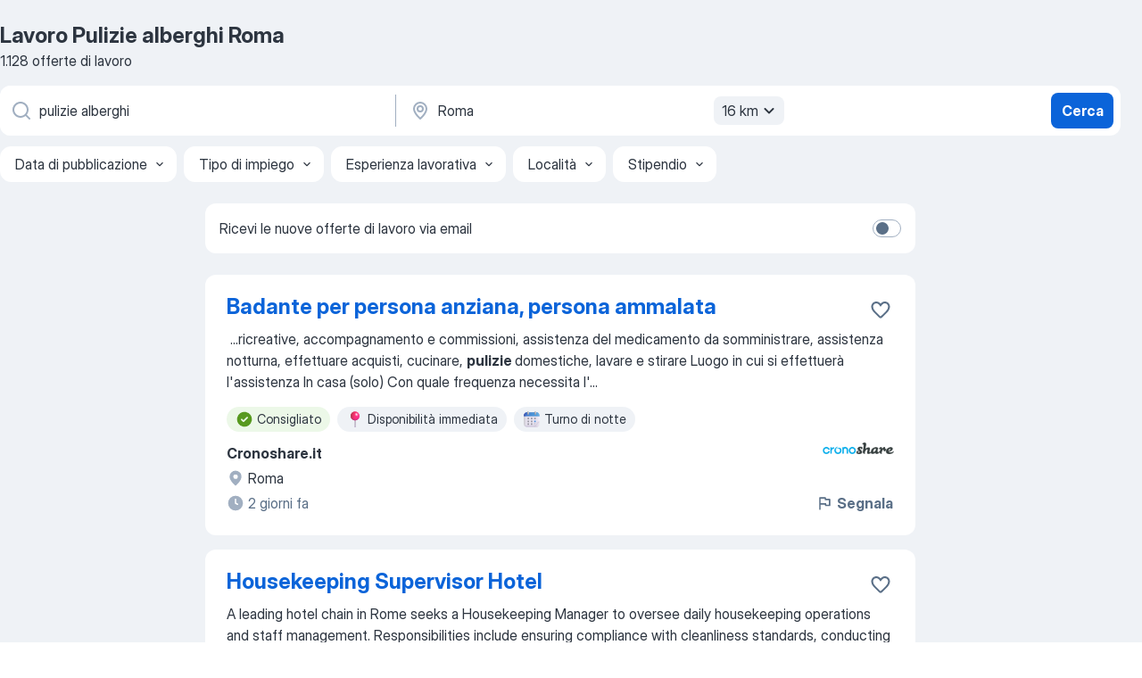

--- FILE ---
content_type: text/html
request_url: https://it.jooble.org/lavoro-pulizie-alberghi/Roma
body_size: 79852
content:
<!DOCTYPE html><html lang="it" xmlns="http://www.w3.org/1999/xhtml"><head><meta charset="utf-8"><link data-chunk="app" rel="stylesheet" href="/assets/app.307299d057164b28238d.css"><link data-chunk="SERP" rel="stylesheet" href="/assets/SERP.010f8e934238fa1c39c1.css"><meta name="viewport" content="width=device-width,initial-scale=1.0,maximum-scale=5" /><meta property="og:site_name" content="Jooble" /><meta property="og:locale" content="it" /><meta property="og:type" content="website" /><meta name="msvalidate.01" content="4E93DB804C5CCCD5B3AFF7486D4B2757" /><meta name="format-detection" content="telephone=no"><link rel="preconnect" href="https://www.googletagmanager.com" /><link rel="preconnect" href="https://www.google-analytics.com" /><link rel="dns-prefetch" href="https://www.google.com" /><link rel="dns-prefetch" href="https://apis.google.com" /><link rel="dns-prefetch" href="https://connect.facebook.net" /><link rel="dns-prefetch" href="https://www.facebook.com" /><link href="https://data-it.jooble.org/assets/fonts/inter-display.css" rel="stylesheet"><link href="https://data-it.jooble.org/assets/fonts/segoe.css" rel="stylesheet"><link rel="apple-touch-icon" href="/assets/images/favicon/ua/apple-touch-icon.png?v=4" /><link rel="apple-touch-icon" sizes="57x57" href="/assets/images/favicon/ua/apple-touch-icon-57x57.png?v=4" /><link rel="apple-touch-icon" sizes="60x60" href="/assets/images/favicon/ua/apple-touch-icon-60x60.png?v=4" /><link rel="apple-touch-icon" sizes="72x72" href="/assets/images/favicon/ua/apple-touch-icon-72x72.png?v=4" /><link rel="apple-touch-icon" sizes="76x76" href="/assets/images/favicon/ua/apple-touch-icon-76x76.png?v=4" /><link rel="apple-touch-icon" sizes="114x114" href="/assets/images/favicon/ua/apple-touch-icon-114x114.png?v=4" /><link rel="apple-touch-icon" sizes="120x120" href="/assets/images/favicon/ua/apple-touch-icon-120x120.png?v=4" /><link rel="apple-touch-icon" sizes="144x144" href="/assets/images/favicon/ua/apple-touch-icon-144x144.png?v=4" /><link rel="apple-touch-icon" sizes="152x152" href="/assets/images/favicon/ua/apple-touch-icon-152x152.png?v=4" /><link rel="apple-touch-icon" sizes="180x180" href="/assets/images/favicon/ua/apple-touch-icon-180x180.png?v=4" /><link rel="icon" type="image/png" sizes="16x16" href="/assets/images/favicon/ua/favicon-16x16.png?v=4"><link rel="icon" type="image/png" sizes="32x32" href="/assets/images/favicon/ua/favicon-32x32.png?v=4"><link rel="icon" type="image/png" sizes="48x48" href="/assets/images/favicon/ua/android-chrome-48x48.png?v=4"><link rel="icon" type="image/png" sizes="96x96" href="/assets/images/favicon/ua/android-chrome-96x96.png?v=4"><link rel="icon" type="image/png" sizes="144x144" href="/assets/images/favicon/ua/android-chrome-144x144.png?v=4"><link rel="icon" type="image/png" sizes="192x192" href="/assets/images/favicon/ua/android-chrome-192x192.png?v=4"><link rel="icon" type="image/png" sizes="194x194" href="/assets/images/favicon/ua/favicon-194x194.png?v=4"><link rel="icon" type="image/png" sizes="256x256" href="/assets/images/favicon/ua/android-chrome-256x256.png?v=4"><link rel="icon" type="image/png" sizes="384x384" href="/assets/images/favicon/ua/android-chrome-384x384.png?v=4"><link rel="icon" type="image/png" sizes="512x512" href="/assets/images/favicon/ua/android-chrome-512x512.png?v=4"><link rel="shortcut icon" type="image/x-icon" href="/assets/images/favicon/ua/favicon-ua.ico?v=4"><link rel="icon" href="/assets/images/favicon/ua/icon.svg?v=4" sizes="any" type="image/svg+xml"><meta name="msapplication-tooltip" content="Jooble"><meta name="msapplication-config" content="/browserconfig.xml"><meta name="msapplication-TileColor" content="#ffffff"><meta name="msapplication-TileImage" content="/assets/images/favicon/ua/mstile-144x144.png?v=4"><meta name="theme-color" content="#ffffff"><meta name="ir-site-verification-token" content="-1337664224"><script type="text/javascript" charset="utf-8">(function(g,o){g[o]=g[o]||function(){(g[o]['q']=g[o]['q']||[]).push(arguments)},g[o]['t']=1*new Date})(window,'_googCsa'); </script><script>!function(){if('PerformanceLongTaskTiming' in window) {var g=window.__tti={e:[]};g.o = new PerformanceObserver(function(l){g.e = g.e.concat(l.getEntries())});g.o.observe({entryTypes:['longtask']})}}();</script><script>!function(){var e,t,n,i,r={passive:!0,capture:!0},a=new Date,o=function(){i=[],t=-1,e=null,f(addEventListener)},c=function(i,r){e||(e=r,t=i,n=new Date,f(removeEventListener),u())},u=function(){if(t>=0&&t<n-a){var r={entryType:"first-input",name:e.type,target:e.target,cancelable:e.cancelable,startTime:e.timeStamp,processingStart:e.timeStamp+t};i.forEach((function(e){e(r)})),i=[]}},s=function(e){if(e.cancelable){var t=(e.timeStamp>1e12?new Date:performance.now())-e.timeStamp;"pointerdown"==e.type?function(e,t){var n=function(){c(e,t),a()},i=function(){a()},a=function(){removeEventListener("pointerup",n,r),removeEventListener("pointercancel",i,r)};addEventListener("pointerup",n,r),addEventListener("pointercancel",i,r)}(t,e):c(t,e)}},f=function(e){["mousedown","keydown","touchstart","pointerdown"].forEach((function(t){return e(t,s,r)}))},p="hidden"===document.visibilityState?0:1/0;addEventListener("visibilitychange",(function e(t){"hidden"===document.visibilityState&&(p=t.timeStamp,removeEventListener("visibilitychange",e,!0))}),!0);o(),self.webVitals={firstInputPolyfill:function(e){i.push(e),u()},resetFirstInputPolyfill:o,get firstHiddenTime(){return p}}}();</script><title data-rh="true">Lavoro Urgente: Pulizie alberghi a Roma - Febbraio 2026 - 1128+ Offerte - Jooble.it</title><link data-rh="true" rel="canonical" href="https://it.jooble.org/lavoro-pulizie-alberghi/Roma"/><link data-rh="true" hreflang="it-IT" rel="alternate" href="https://it.jooble.org/lavoro-pulizie-alberghi/Roma"/><meta data-rh="true" name="keywords" content="Lavoro Pulizie alberghi Roma, offerte lavoro Pulizie alberghi Roma, lavoro, offerte lavoro"/><meta data-rh="true" name="description" content="Scopri tutte le offerte di lavoro per Pulizie alberghi a Roma. Abbiamo trovato 159.000+ offerte di lavoro per Pulizie alberghi. Lavoro a tempo pieno, temporaneo e part-time. Jooble - la ricerca facile del lavoro e le offerte più attuali."/><meta data-rh="true" property="og:image" content="/assets/images/open_graph/og_image.png"/><meta data-rh="true" property="og:url" content="https://it.jooble.org/lavoro-pulizie-alberghi/Roma"/><meta data-rh="true" property="og:title" content="Lavoro Urgente: Pulizie alberghi a Roma - Febbraio 2026 - 1128+ Offerte - Jooble.it"/><meta data-rh="true" property="og:description" content="Scopri tutte le offerte di lavoro per Pulizie alberghi a Roma. Abbiamo trovato 159.000+ offerte di lavoro per Pulizie alberghi. Lavoro a tempo pieno, temporaneo e part-time. Jooble - la ricerca facile del lavoro e le offerte più attuali."/><script data-rh="true" type="application/ld+json">{"@context":"https://schema.org","@type":"BreadcrumbList","itemListElement":[[{"@type":"ListItem","position":1,"item":{"@id":"https://it.jooble.org","name":"Lavoro"}},{"@type":"ListItem","position":2,"item":{"@id":"https://it.jooble.org/lavoro/Roma","name":"Lavoro Roma"}},{"@type":"ListItem","position":3,"item":{"@id":"https://it.jooble.org/lavoro-pulizie-alberghi","name":"Pulizie alberghi"}},{"@type":"ListItem","position":4,"item":{"name":"Pulizie alberghi Roma"}}]]}</script><script data-rh="true" type="application/ld+json">{"@context":"https://schema.org","@type":"ItemList","numberOfItems":1128,"itemListElement":[[{"@type":"ListItem","position":1,"url":"https://it.jooble.org/jdp/-153105534972987102"},{"@type":"ListItem","position":2,"url":"https://it.jooble.org/rjdp/-3433865076463860731"},{"@type":"ListItem","position":3,"url":"https://it.jooble.org/jdp/5420796100203333737"},{"@type":"ListItem","position":4,"url":"https://it.jooble.org/jdp/-5746740718794577092"},{"@type":"ListItem","position":5,"url":"https://it.jooble.org/jdp/5232281039561982605"},{"@type":"ListItem","position":6,"url":"https://it.jooble.org/jdp/-3749352264520674009"},{"@type":"ListItem","position":7,"url":"https://it.jooble.org/jdp/5954471480116272466"},{"@type":"ListItem","position":8,"url":"https://it.jooble.org/jdp/4900423411178391116"},{"@type":"ListItem","position":9,"url":"https://it.jooble.org/jdp/863536271556401924"},{"@type":"ListItem","position":10,"url":"https://it.jooble.org/rjdp/-4391123109808592617"},{"@type":"ListItem","position":11,"url":"https://it.jooble.org/jdp/926863657237156857"},{"@type":"ListItem","position":12,"url":"https://it.jooble.org/rjdp/-6091387942344159868"},{"@type":"ListItem","position":13,"url":"https://it.jooble.org/rjdp/-6826826107788508861"},{"@type":"ListItem","position":14,"url":"https://it.jooble.org/rjdp/-8051295637614505045"},{"@type":"ListItem","position":15,"url":"https://it.jooble.org/rjdp/-5956250135528129612"},{"@type":"ListItem","position":16,"url":"https://it.jooble.org/rjdp/8637695761021687882"},{"@type":"ListItem","position":17,"url":"https://it.jooble.org/rjdp/6886278949889299046"},{"@type":"ListItem","position":18,"url":"https://it.jooble.org/rjdp/-999147763532962851"},{"@type":"ListItem","position":19,"url":"https://it.jooble.org/rjdp/7537457479921415887"},{"@type":"ListItem","position":20,"url":"https://it.jooble.org/rjdp/8806733675527189901"},{"@type":"ListItem","position":21,"url":"https://it.jooble.org/jdp/7751533608002012799"},{"@type":"ListItem","position":22,"url":"https://it.jooble.org/rjdp/2399471068067018298"},{"@type":"ListItem","position":23,"url":"https://it.jooble.org/rjdp/-9035942944133295485"},{"@type":"ListItem","position":24,"url":"https://it.jooble.org/jdp/-8831004908162354023"},{"@type":"ListItem","position":25,"url":"https://it.jooble.org/jdp/-5517156348152193817"},{"@type":"ListItem","position":26,"url":"https://it.jooble.org/rjdp/3864830437393869426"},{"@type":"ListItem","position":27,"url":"https://it.jooble.org/jdp/6225626972053933185"},{"@type":"ListItem","position":28,"url":"https://it.jooble.org/jdp/-1425788983059990014"},{"@type":"ListItem","position":29,"url":"https://it.jooble.org/jdp/-7461273230205591363"},{"@type":"ListItem","position":30,"url":"https://it.jooble.org/jdp/-2933555449970291756"}]]}</script></head><body ondragstart="return false"><div id="app"><div class="zR2N9v"><div class="_1G2nM4"><div></div><div id="serpContainer" class="_0CG45k"><div class="+MdXgT"><header class="VavEB9"><div class="qD9dwK"><h1 class="_518B8Z">Lavoro Pulizie alberghi Roma</h1><div company="p" class="cXVOTD">1128 offerte di lavoro</div></div><div class=""><form class="CXE+FW" data-test-name="_searchForm"><div class="tXoMlu"><div class="kySr3o EIHqTW"><div class="H-KSNn"><div class="Y6LTZC RKazSn"><div class="_0vIToK"><svg class="BC4g2E abyhUO gexuVd kPZVKg"><use xlink:href="/assets/sprite.1JbWmJSfyASbt2JAkq9K.svg#icon-magnifier-usage"></use></svg><input id="input_:R55j8h:" class="_2cXMBT aHpE4r _5sX2B+" placeholder="Sto cercando le offerte di lavoro..." type="text" spellcheck="false" name="keyword" autoComplete="off" autoCapitalize="off" data-test-name="_searchFormKeywordInput" aria-label="Indica che lavoro cerchi" value="pulizie alberghi"/></div></div></div></div><div class="kySr3o _9+Weu7"><div class="H-KSNn"><div class="Y6LTZC RKazSn"><div class="_0vIToK"><svg class="BC4g2E abyhUO gexuVd kPZVKg"><use xlink:href="/assets/sprite.1JbWmJSfyASbt2JAkq9K.svg#icon-map_marker-usage"></use></svg><input id="tbRegion" class="_2cXMBT aHpE4r _5sX2B+" placeholder="In una località" type="text" spellcheck="false" name="region" autoComplete="off" autoCapitalize="off" data-test-name="_searchFormRegionInput" aria-label="Indica la città in cui stai cercando lavoro" value="Roma"/></div><div class="hQwOE1"><div class="-xWR9w" data-test-name="_radiusSelect"><button type="button" class="VMdYVt i6dNg1 oUsVL7 -A9fYs mO9zne">16 km<span class="njVmSf"><svg class="KaSFrq JAzKjj GM7Sgs MQl7R9"><use xlink:href="/assets/sprite.1JbWmJSfyASbt2JAkq9K.svg#icon-chevron_down-usage"></use></svg></span></button></div></div></div></div></div></div><button type="submit" class="VMdYVt i6dNg1 oUsVL7 xVPKbj ZuTpxY">Cerca</button></form></div><div class="p7hDF8"><div class="apmZrt" data-test-name="_smartTagsFilter" role="region" aria-label="Filters"><button type="button" class="wYznI5"><span class="_1apRDx">Data di pubblicazione</span><svg class="KaSFrq DuJhnH GM7Sgs _398Jb4"><use xlink:href="/assets/sprite.1JbWmJSfyASbt2JAkq9K.svg#icon-chevron_down-usage"></use></svg></button><button type="button" class="wYznI5"><span class="_1apRDx">Tipo di impiego</span><svg class="KaSFrq DuJhnH GM7Sgs _398Jb4"><use xlink:href="/assets/sprite.1JbWmJSfyASbt2JAkq9K.svg#icon-chevron_down-usage"></use></svg></button><button type="button" class="wYznI5"><span class="_1apRDx">Esperienza lavorativa</span><svg class="KaSFrq DuJhnH GM7Sgs _398Jb4"><use xlink:href="/assets/sprite.1JbWmJSfyASbt2JAkq9K.svg#icon-chevron_down-usage"></use></svg></button><button type="button" class="wYznI5"><span class="_1apRDx">Località</span><svg class="KaSFrq DuJhnH GM7Sgs _398Jb4"><use xlink:href="/assets/sprite.1JbWmJSfyASbt2JAkq9K.svg#icon-chevron_down-usage"></use></svg></button><button type="button" class="wYznI5"><span class="_1apRDx">Stipendio</span><svg class="KaSFrq DuJhnH GM7Sgs _398Jb4"><use xlink:href="/assets/sprite.1JbWmJSfyASbt2JAkq9K.svg#icon-chevron_down-usage"></use></svg></button></div></div></header><div class="y+s7YY"><div class="Amjssv"><main class="toVmC+" role="main"><div class="NeCPdn" id="topBarContainer"><div class="dKIuea"><div class="pfddcp xPgV1+"><div class="Z7rxKJ"><span class="ahUpuK">Ricevi le nuove offerte di lavoro via email</span><div class="rV3P9b H6hBvI RDT4pD seXaaO"><input id="SubscriptionSwitcher" type="checkbox" tabindex="-1" aria-label="SubscriptionSwitcher"/><label for="SubscriptionSwitcher" tabindex="0" role="switch" aria-checked="false" data-focus-target="SubscriptionSwitcher"><span data-switch="pill" data-caption="false"><span data-switch="round"></span></span></label></div></div></div></div></div><div class="bXbgrv" id="serpContent"><div><div class="infinite-scroll-component__outerdiv"><div class="infinite-scroll-component ZbPfXY _serpContentBlock" style="height:auto;overflow:auto;-webkit-overflow-scrolling:touch"><div><ul class="kiBEcn"><li></li><li><div id="-153105534972987102" data-test-name="_jobCard" class="+n4WEb rHG1ci"><div class="_9q4Aij"><h2 class="jA9gFS dUatPc"><a class="_8w9Ce2 tUC4Fj _6i4Nb0 wtCvxI job_card_link" target="_blank" href="https://it.jooble.org/jdp/-153105534972987102">Badante per persona anziana, persona ammalata</a></h2><div class="_5A-eEY"><div class="Bdpujj"><button type="button" class="ZapzXe _9WpygY XEfYdx JFkX+L vMdXr7 RNbuqd" data-test-name="jobFavoritesButton__-153105534972987102" aria-label="Salvare l&#x27;offerta di lavoro nei preferiti"><span class="H2e2t1 +gVFyQ"><svg class="KaSFrq JAzKjj _0ng4na"><use xlink:href="/assets/sprite.1JbWmJSfyASbt2JAkq9K.svg#icon-heart_outline-usage"></use></svg></span></button></div></div></div><div><div class="QZH8mt"><div class="GEyos4">&nbsp;...<span>ricreative, accompagnamento e commissioni, assistenza del medicamento da somministrare, assistenza notturna, effettuare acquisti, cucinare, </span><b>pulizie </b><span>domestiche, lavare e stirare 
 Luogo in cui si effettuerà l'assistenza  In casa (solo)
 Con quale frequenza necessita l'</span>...&nbsp;</div><div class="rvi8+s"><div class="tXxXy-"><div data-name="suggested" data-test-name="_highlightedTag" class="K8ZLnh tag fT460t"><svg class="KaSFrq DuJhnH GeatqJ"><use xlink:href="/assets/sprite.1JbWmJSfyASbt2JAkq9K.svg#icon-check_match-usage"></use></svg>Consigliato</div><div data-name="inizio_immediato" data-test-name="_jobTag" class="K8ZLnh tag _7Amkfs"><div class="uE1IG0" style="background-image:url(/assets/images/tagIconsNew/emoji_round_pushpin.svg)"></div>Disponibilità immediata</div><div data-name="turno_di_notte" data-test-name="_jobTag" class="K8ZLnh tag _7Amkfs"><div class="uE1IG0" style="background-image:url(/assets/images/tagIconsNew/emoji_tear_off_calendar.svg)"></div>Turno di notte</div></div></div></div><div class="L4BhzZ wrapper__new_tags_design bLrJMm"><div class="j+648w"><button type="button" class="ZapzXe _9WpygY JFkX+L vMdXr7 _9ofHq7" data-test-name="_reportJobButtonSerp"><span class="H2e2t1 w87w0E"><svg class="KaSFrq xY3sEm _0ng4na cS9jE1"><use xlink:href="/assets/sprite.1JbWmJSfyASbt2JAkq9K.svg#icon-flag-usage"></use></svg></span>Segnala</button><img src="/css/images/plogo/289.gif" class="yUFQEM" aria-hidden="true" alt="dteCompanyLogo"/></div><div class="E6E0jY"><div class="pXyhD4 VeoRvG"><div class="heru4z"><p class="z6WlhX" data-test-name="_companyName">Cronoshare.it</p></div></div><div class="blapLw gj1vO6 fhg31q nxYYVJ" tabindex="-1"><svg class="BC4g2E c6AqqO gexuVd kE3ssB DlQ0Ty icon_gray_soft mdorqd"><use xlink:href="/assets/sprite.1JbWmJSfyASbt2JAkq9K.svg#icon-map_marker_filled-usage"></use></svg><div class="caption NTRJBV">Roma</div></div><div class="blapLw gj1vO6 fhg31q fGYTou"><svg class="BC4g2E c6AqqO gexuVd kE3ssB DlQ0Ty icon_gray_soft jjtReA"><use xlink:href="/assets/sprite.1JbWmJSfyASbt2JAkq9K.svg#icon-clock_filled-usage"></use></svg><div class="caption Vk-5Da">2 giorni fa</div></div></div></div></div></div></li><li><div id="135451237128787571" data-test-name="_jobCard" class="+n4WEb rHG1ci"><div class="_9q4Aij"><h2 class="jA9gFS dUatPc"><a class="_8w9Ce2 tUC4Fj _6i4Nb0 wtCvxI job_card_link" target="_blank" href="https://it.jooble.org/rjdp/-3433865076463860731">Housekeeping Supervisor Hotel</a></h2><div class="_5A-eEY"><div class="Bdpujj"><button type="button" class="ZapzXe _9WpygY XEfYdx JFkX+L vMdXr7 RNbuqd" data-test-name="jobFavoritesButton__135451237128787571" aria-label="Salvare l&#x27;offerta di lavoro nei preferiti"><span class="H2e2t1 +gVFyQ"><svg class="KaSFrq JAzKjj _0ng4na"><use xlink:href="/assets/sprite.1JbWmJSfyASbt2JAkq9K.svg#icon-heart_outline-usage"></use></svg></span></button></div></div></div><div><div class="QZH8mt"><div class="GEyos4">A leading hotel chain in Rome seeks a Housekeeping Manager to oversee daily housekeeping operations and staff management. Responsibilities include ensuring compliance with cleanliness standards, conducting staff training, and improving guest satisfaction. The ideal candidate...</div><div class="rvi8+s"><div class="tXxXy-"><div data-name="suggested" data-test-name="_highlightedTag" class="K8ZLnh tag fT460t"><svg class="KaSFrq DuJhnH GeatqJ"><use xlink:href="/assets/sprite.1JbWmJSfyASbt2JAkq9K.svg#icon-check_match-usage"></use></svg>Consigliato</div></div></div></div><div class="L4BhzZ wrapper__new_tags_design bLrJMm"><div class="j+648w"><button type="button" class="ZapzXe _9WpygY JFkX+L vMdXr7 _9ofHq7" data-test-name="_reportJobButtonSerp"><span class="H2e2t1 w87w0E"><svg class="KaSFrq xY3sEm _0ng4na cS9jE1"><use xlink:href="/assets/sprite.1JbWmJSfyASbt2JAkq9K.svg#icon-flag-usage"></use></svg></span>Segnala</button><img src="/css/images/plogo/16219.gif" class="yUFQEM" aria-hidden="true" alt="dteCompanyLogo"/></div><div class="E6E0jY"><div class="pXyhD4 VeoRvG"><div class="heru4z"><p class="z6WlhX" data-test-name="_companyName">Marriott Hotels Resorts</p></div></div><div class="blapLw gj1vO6 fhg31q nxYYVJ" tabindex="-1"><svg class="BC4g2E c6AqqO gexuVd kE3ssB DlQ0Ty icon_gray_soft mdorqd"><use xlink:href="/assets/sprite.1JbWmJSfyASbt2JAkq9K.svg#icon-map_marker_filled-usage"></use></svg><div class="caption NTRJBV">Roma</div></div><div class="blapLw gj1vO6 fhg31q fGYTou"><svg class="BC4g2E c6AqqO gexuVd kE3ssB DlQ0Ty icon_gray_soft jjtReA"><use xlink:href="/assets/sprite.1JbWmJSfyASbt2JAkq9K.svg#icon-clock_filled-usage"></use></svg><div class="caption Vk-5Da">2 giorni fa</div></div></div></div></div></div></li><li><div id="5420796100203333737" data-test-name="_jobCard" class="+n4WEb rHG1ci"><div class="_9q4Aij"><h2 class="jA9gFS dUatPc"><a class="_8w9Ce2 tUC4Fj _6i4Nb0 wtCvxI job_card_link" target="_blank" href="https://it.jooble.org/jdp/5420796100203333737">Cameriera ai piani - Hotel 4*, Roma Aurelia</a></h2><div class="_5A-eEY"><div class="Bdpujj"><button type="button" class="ZapzXe _9WpygY XEfYdx JFkX+L vMdXr7 RNbuqd" data-test-name="jobFavoritesButton__5420796100203333737" aria-label="Salvare l&#x27;offerta di lavoro nei preferiti"><span class="H2e2t1 +gVFyQ"><svg class="KaSFrq JAzKjj _0ng4na"><use xlink:href="/assets/sprite.1JbWmJSfyASbt2JAkq9K.svg#icon-heart_outline-usage"></use></svg></span></button></div></div></div><div><div class="QZH8mt"><div class="GEyos4"><span>Un hotel a Roma cerca un/a cameriere/a ai piani con almeno 6 mesi di esperienza. Le responsabilità includono la </span><b>pulizia </b><span>delle camere, rifacimento dei letti e cura delle parti comuni. Si richiede disponibilità dal lunedì alla domenica in fasce orarie specifiche per 20 ore</span>...&nbsp;</div><div class="rvi8+s"><div class="tXxXy-"><div data-name="suggested" data-test-name="_highlightedTag" class="K8ZLnh tag fT460t"><svg class="KaSFrq DuJhnH GeatqJ"><use xlink:href="/assets/sprite.1JbWmJSfyASbt2JAkq9K.svg#icon-check_match-usage"></use></svg>Consigliato</div><div data-name="contratto_a_termine_fisso" data-test-name="_jobTag" class="K8ZLnh tag _7Amkfs"><div class="uE1IG0" style="background-image:url(/assets/images/tagIconsNew/emoji_briefcase.svg)"></div>Tempo determinato</div><div data-name="20_ore_a_settimana" data-test-name="_jobTag" class="K8ZLnh tag _7Amkfs"><div class="uE1IG0" style="background-image:url(/assets/images/tagIconsNew/emoji_briefcase.svg)"></div>20 h/sett.</div></div></div></div><div class="L4BhzZ wrapper__new_tags_design bLrJMm"><div class="j+648w"><button type="button" class="ZapzXe _9WpygY JFkX+L vMdXr7 _9ofHq7" data-test-name="_reportJobButtonSerp"><span class="H2e2t1 w87w0E"><svg class="KaSFrq xY3sEm _0ng4na cS9jE1"><use xlink:href="/assets/sprite.1JbWmJSfyASbt2JAkq9K.svg#icon-flag-usage"></use></svg></span>Segnala</button><img src="/css/images/plogo/16219.gif" class="yUFQEM" aria-hidden="true" alt="dteCompanyLogo"/></div><div class="E6E0jY"><div class="pXyhD4 VeoRvG"><div class="heru4z"><p class="z6WlhX" data-test-name="_companyName">Frassatispa</p></div></div><div class="blapLw gj1vO6 fhg31q nxYYVJ" tabindex="-1"><svg class="BC4g2E c6AqqO gexuVd kE3ssB DlQ0Ty icon_gray_soft mdorqd"><use xlink:href="/assets/sprite.1JbWmJSfyASbt2JAkq9K.svg#icon-map_marker_filled-usage"></use></svg><div class="caption NTRJBV">Roma</div></div><div class="blapLw gj1vO6 fhg31q fGYTou"><svg class="BC4g2E c6AqqO gexuVd kE3ssB DlQ0Ty icon_gray_soft jjtReA"><use xlink:href="/assets/sprite.1JbWmJSfyASbt2JAkq9K.svg#icon-clock_filled-usage"></use></svg><div class="caption Vk-5Da">3 giorni fa</div></div></div></div></div></div></li><li><div id="-5746740718794577092" data-test-name="_jobCard" class="+n4WEb rHG1ci"><div class="_9q4Aij"><h2 class="jA9gFS dUatPc"><a class="_8w9Ce2 tUC4Fj _6i4Nb0 wtCvxI job_card_link" target="_blank" href="https://it.jooble.org/jdp/-5746740718794577092">Cameriera/e ai piani per Hotel 4 stelle - Roma</a></h2><div class="_5A-eEY"><div class="Bdpujj"><button type="button" class="ZapzXe _9WpygY XEfYdx JFkX+L vMdXr7 RNbuqd" data-test-name="jobFavoritesButton__-5746740718794577092" aria-label="Salvare l&#x27;offerta di lavoro nei preferiti"><span class="H2e2t1 +gVFyQ"><svg class="KaSFrq JAzKjj _0ng4na"><use xlink:href="/assets/sprite.1JbWmJSfyASbt2JAkq9K.svg#icon-heart_outline-usage"></use></svg></span></button></div></div></div><div><div class="QZH8mt"><div class="GEyos4">&nbsp;...<span>vita: dalla riqualificazione edilizia, energetica e impiantistica, alla fornitura e gestione di servizi di facility management, come </span><b>pulizie,</b><span> manutenzioni, cura del verde, portierato e vigilanza, fino alle bonifiche ambientali e alla gestione rifiuti. 
 Siamo alla</span>...&nbsp;</div><div class="rvi8+s"><div class="tXxXy-"><div data-name="suggested" data-test-name="_highlightedTag" class="K8ZLnh tag fT460t"><svg class="KaSFrq DuJhnH GeatqJ"><use xlink:href="/assets/sprite.1JbWmJSfyASbt2JAkq9K.svg#icon-check_match-usage"></use></svg>Consigliato</div><div data-name="contratto_a_termine_fisso" data-test-name="_jobTag" class="K8ZLnh tag _7Amkfs"><div class="uE1IG0" style="background-image:url(/assets/images/tagIconsNew/emoji_briefcase.svg)"></div>Tempo determinato</div><div data-name="20_ore_a_settimana" data-test-name="_jobTag" class="K8ZLnh tag _7Amkfs"><div class="uE1IG0" style="background-image:url(/assets/images/tagIconsNew/emoji_briefcase.svg)"></div>20 h/sett.</div></div></div></div><div class="L4BhzZ wrapper__new_tags_design bLrJMm"><div class="j+648w"><button type="button" class="ZapzXe _9WpygY JFkX+L vMdXr7 _9ofHq7" data-test-name="_reportJobButtonSerp"><span class="H2e2t1 w87w0E"><svg class="KaSFrq xY3sEm _0ng4na cS9jE1"><use xlink:href="/assets/sprite.1JbWmJSfyASbt2JAkq9K.svg#icon-flag-usage"></use></svg></span>Segnala</button><img src="/css/images/plogo/16219.gif" class="yUFQEM" aria-hidden="true" alt="dteCompanyLogo"/></div><div class="E6E0jY"><div class="pXyhD4 VeoRvG"><div class="heru4z"><p class="z6WlhX" data-test-name="_companyName">Frassatispa</p></div></div><div class="blapLw gj1vO6 fhg31q nxYYVJ" tabindex="-1"><svg class="BC4g2E c6AqqO gexuVd kE3ssB DlQ0Ty icon_gray_soft mdorqd"><use xlink:href="/assets/sprite.1JbWmJSfyASbt2JAkq9K.svg#icon-map_marker_filled-usage"></use></svg><div class="caption NTRJBV">Roma</div></div><div class="blapLw gj1vO6 fhg31q fGYTou"><svg class="BC4g2E c6AqqO gexuVd kE3ssB DlQ0Ty icon_gray_soft jjtReA"><use xlink:href="/assets/sprite.1JbWmJSfyASbt2JAkq9K.svg#icon-clock_filled-usage"></use></svg><div class="caption Vk-5Da">3 giorni fa</div></div></div></div></div></div></li><li><div id="5232281039561982605" data-test-name="_jobCard" class="+n4WEb rHG1ci"><div class="_9q4Aij"><h2 class="jA9gFS dUatPc"><a class="_8w9Ce2 tUC4Fj _6i4Nb0 wtCvxI job_card_link" target="_blank" href="https://it.jooble.org/jdp/5232281039561982605">Housekeeping Supervisor - Partime</a></h2><div class="_5A-eEY"><div class="Bdpujj"><button type="button" class="ZapzXe _9WpygY XEfYdx JFkX+L vMdXr7 RNbuqd" data-test-name="jobFavoritesButton__5232281039561982605" aria-label="Salvare l&#x27;offerta di lavoro nei preferiti"><span class="H2e2t1 +gVFyQ"><svg class="KaSFrq JAzKjj _0ng4na"><use xlink:href="/assets/sprite.1JbWmJSfyASbt2JAkq9K.svg#icon-heart_outline-usage"></use></svg></span></button></div></div></div><div><div class="QZH8mt"><div class="GEyos4">&nbsp;...<span>accogliente!
 Descrizione del lavoro 
 Stiamo cercando un/a Housekeeping Supervisor appassionato che supervisioni il nostro reparto </span><b>pulizie </b><span>presso l'Hoxton Hotel di Roma e svolga un ruolo fondamentale nel guidare e formare con successo il personale HSK. L'offerta è da</span>...&nbsp;</div><div class="rvi8+s"><div class="tXxXy-"><div data-name="suggested" data-test-name="_highlightedTag" class="K8ZLnh tag fT460t"><svg class="KaSFrq DuJhnH GeatqJ"><use xlink:href="/assets/sprite.1JbWmJSfyASbt2JAkq9K.svg#icon-check_match-usage"></use></svg>Consigliato</div><div data-name="lavoro_a_tempo_parziale" data-test-name="_jobTag" class="K8ZLnh tag _7Amkfs"><div class="uE1IG0" style="background-image:url(/assets/images/tagIconsNew/emoji_briefcase.svg)"></div>Part-time</div><div data-name="turno_di_notte" data-test-name="_jobTag" class="K8ZLnh tag _7Amkfs"><div class="uE1IG0" style="background-image:url(/assets/images/tagIconsNew/emoji_tear_off_calendar.svg)"></div>Turno di notte</div></div></div></div><div class="L4BhzZ wrapper__new_tags_design bLrJMm"><div class="j+648w"><button type="button" class="ZapzXe _9WpygY JFkX+L vMdXr7 _9ofHq7" data-test-name="_reportJobButtonSerp"><span class="H2e2t1 w87w0E"><svg class="KaSFrq xY3sEm _0ng4na cS9jE1"><use xlink:href="/assets/sprite.1JbWmJSfyASbt2JAkq9K.svg#icon-flag-usage"></use></svg></span>Segnala</button><img src="/css/images/plogo/16219.gif" class="yUFQEM" aria-hidden="true" alt="dteCompanyLogo"/></div><div class="E6E0jY"><div class="pXyhD4 VeoRvG"><div class="heru4z"><p class="z6WlhX" data-test-name="_companyName">Ennismore</p></div></div><div class="blapLw gj1vO6 fhg31q nxYYVJ" tabindex="-1"><svg class="BC4g2E c6AqqO gexuVd kE3ssB DlQ0Ty icon_gray_soft mdorqd"><use xlink:href="/assets/sprite.1JbWmJSfyASbt2JAkq9K.svg#icon-map_marker_filled-usage"></use></svg><div class="caption NTRJBV">Roma</div></div><div class="blapLw gj1vO6 fhg31q fGYTou"><svg class="BC4g2E c6AqqO gexuVd kE3ssB DlQ0Ty icon_gray_soft jjtReA"><use xlink:href="/assets/sprite.1JbWmJSfyASbt2JAkq9K.svg#icon-clock_filled-usage"></use></svg><div class="caption Vk-5Da">1 giorno fa</div></div></div></div></div></div></li><li><div id="-3749352264520674009" data-test-name="_jobCard" class="+n4WEb rHG1ci"><div class="_9q4Aij"><h2 class="jA9gFS dUatPc"><a class="_8w9Ce2 tUC4Fj _6i4Nb0 wtCvxI job_card_link" target="_blank" href="https://it.jooble.org/jdp/-3749352264520674009">Personale di pulizie per pulizia a fondo</a></h2><div class="_5A-eEY"><div class="Bdpujj"><button type="button" class="ZapzXe _9WpygY XEfYdx JFkX+L vMdXr7 RNbuqd" data-test-name="jobFavoritesButton__-3749352264520674009" aria-label="Salvare l&#x27;offerta di lavoro nei preferiti"><span class="H2e2t1 +gVFyQ"><svg class="KaSFrq JAzKjj _0ng4na"><use xlink:href="/assets/sprite.1JbWmJSfyASbt2JAkq9K.svg#icon-heart_outline-usage"></use></svg></span></button></div></div></div><div><div class="QZH8mt"><div class="GEyos4"><span>Ho bisogno di un servizio di Donna delle </span><b>pulizie </b><span>con le seguenti caratteristiche: 
 Di quali servizi domestici hai bisogno? Pulizia a fondo 
 Motivo per il quale si richiede il servizio  Pulizia per cambio inquilini 
 Tipo di proprietà dove si realizzerà la pulizia</span>...&nbsp;</div><div class="rvi8+s"><div class="tXxXy-"><div data-name="suggested" data-test-name="_highlightedTag" class="K8ZLnh tag fT460t"><svg class="KaSFrq DuJhnH GeatqJ"><use xlink:href="/assets/sprite.1JbWmJSfyASbt2JAkq9K.svg#icon-check_match-usage"></use></svg>Consigliato</div><div data-name="lavoro_occasionale" data-test-name="_jobTag" class="K8ZLnh tag _7Amkfs"><div class="uE1IG0" style="background-image:url(/assets/images/tagIconsNew/emoji_briefcase.svg)"></div>Lavoro occasionale</div><div data-name="inizio_immediato" data-test-name="_jobTag" class="K8ZLnh tag _7Amkfs"><div class="uE1IG0" style="background-image:url(/assets/images/tagIconsNew/emoji_round_pushpin.svg)"></div>Disponibilità immediata</div></div></div></div><div class="L4BhzZ wrapper__new_tags_design bLrJMm"><div class="j+648w"><button type="button" class="ZapzXe _9WpygY JFkX+L vMdXr7 _9ofHq7" data-test-name="_reportJobButtonSerp"><span class="H2e2t1 w87w0E"><svg class="KaSFrq xY3sEm _0ng4na cS9jE1"><use xlink:href="/assets/sprite.1JbWmJSfyASbt2JAkq9K.svg#icon-flag-usage"></use></svg></span>Segnala</button><img src="/css/images/plogo/289.gif" class="yUFQEM" aria-hidden="true" alt="dteCompanyLogo"/></div><div class="E6E0jY"><div class="pXyhD4 VeoRvG"><div class="heru4z"><p class="z6WlhX" data-test-name="_companyName">Cronoshare.it</p></div></div><div class="blapLw gj1vO6 fhg31q nxYYVJ" tabindex="-1"><svg class="BC4g2E c6AqqO gexuVd kE3ssB DlQ0Ty icon_gray_soft mdorqd"><use xlink:href="/assets/sprite.1JbWmJSfyASbt2JAkq9K.svg#icon-map_marker_filled-usage"></use></svg><div class="caption NTRJBV">Roma</div></div><div class="blapLw gj1vO6 fhg31q fGYTou"><svg class="BC4g2E c6AqqO gexuVd kE3ssB DlQ0Ty icon_gray_soft jjtReA"><use xlink:href="/assets/sprite.1JbWmJSfyASbt2JAkq9K.svg#icon-clock_filled-usage"></use></svg><div class="caption Vk-5Da">4 giorni fa</div></div></div></div></div></div></li><li><div id="5954471480116272466" data-test-name="_jobCard" class="+n4WEb rHG1ci"><div class="_9q4Aij"><h2 class="jA9gFS dUatPc"><a class="_8w9Ce2 tUC4Fj _6i4Nb0 wtCvxI job_card_link" target="_blank" href="https://it.jooble.org/jdp/5954471480116272466">Personale di pulizie per pulizia ordinaria</a></h2><div class="_5A-eEY"><div class="Bdpujj"><button type="button" class="ZapzXe _9WpygY XEfYdx JFkX+L vMdXr7 RNbuqd" data-test-name="jobFavoritesButton__5954471480116272466" aria-label="Salvare l&#x27;offerta di lavoro nei preferiti"><span class="H2e2t1 +gVFyQ"><svg class="KaSFrq JAzKjj _0ng4na"><use xlink:href="/assets/sprite.1JbWmJSfyASbt2JAkq9K.svg#icon-heart_outline-usage"></use></svg></span></button></div></div></div><div><div class="QZH8mt"><div class="GEyos4"><span>Ho bisogno di un servizio di Effettuare </span><b>Pulizie </b><span>domestiche con le seguenti caratteristiche: 
 Di quali servizi domestici hai bisogno? Pulizia ordinaria 
 Motivo per il quale si richiede il servizio  Pulizia generale 
 Tipo di proprietà dove si realizzerà la pulizia</span>...&nbsp;</div><div class="rvi8+s"><div class="tXxXy-"><div data-name="suggested" data-test-name="_highlightedTag" class="K8ZLnh tag fT460t"><svg class="KaSFrq DuJhnH GeatqJ"><use xlink:href="/assets/sprite.1JbWmJSfyASbt2JAkq9K.svg#icon-check_match-usage"></use></svg>Consigliato</div></div></div></div><div class="L4BhzZ wrapper__new_tags_design bLrJMm"><div class="j+648w"><button type="button" class="ZapzXe _9WpygY JFkX+L vMdXr7 _9ofHq7" data-test-name="_reportJobButtonSerp"><span class="H2e2t1 w87w0E"><svg class="KaSFrq xY3sEm _0ng4na cS9jE1"><use xlink:href="/assets/sprite.1JbWmJSfyASbt2JAkq9K.svg#icon-flag-usage"></use></svg></span>Segnala</button><img src="/css/images/plogo/289.gif" class="yUFQEM" aria-hidden="true" alt="dteCompanyLogo"/></div><div class="E6E0jY"><div class="pXyhD4 VeoRvG"><div class="heru4z"><p class="z6WlhX" data-test-name="_companyName">Cronoshare.it</p></div></div><div class="blapLw gj1vO6 fhg31q nxYYVJ" tabindex="-1"><svg class="BC4g2E c6AqqO gexuVd kE3ssB DlQ0Ty icon_gray_soft mdorqd"><use xlink:href="/assets/sprite.1JbWmJSfyASbt2JAkq9K.svg#icon-map_marker_filled-usage"></use></svg><div class="caption NTRJBV">Roma</div></div><div class="blapLw gj1vO6 fhg31q fGYTou"><svg class="BC4g2E c6AqqO gexuVd kE3ssB DlQ0Ty icon_gray_soft jjtReA"><use xlink:href="/assets/sprite.1JbWmJSfyASbt2JAkq9K.svg#icon-clock_filled-usage"></use></svg><div class="caption Vk-5Da">2 giorni fa</div></div></div></div></div></div></li><li><div class="li6YgU" style="--ew-button-color:#F7F6F2;--ew-button-background-color:#014EFE"></div></li><li></li><li><div id="4900423411178391116" data-test-name="_jobCard" class="+n4WEb rHG1ci"><div class="_9q4Aij"><h2 class="jA9gFS dUatPc"><a class="_8w9Ce2 tUC4Fj _6i4Nb0 wtCvxI job_card_link" target="_blank" href="https://it.jooble.org/jdp/4900423411178391116">Cleaner / Janitor / Custodian</a></h2><div class="_5A-eEY"><div class="Bdpujj"><button type="button" class="ZapzXe _9WpygY XEfYdx JFkX+L vMdXr7 RNbuqd" data-test-name="jobFavoritesButton__4900423411178391116" aria-label="Salvare l&#x27;offerta di lavoro nei preferiti"><span class="H2e2t1 +gVFyQ"><svg class="KaSFrq JAzKjj _0ng4na"><use xlink:href="/assets/sprite.1JbWmJSfyASbt2JAkq9K.svg#icon-heart_outline-usage"></use></svg></span></button></div></div></div><div><div class="QZH8mt"><div class="GEyos4">
 Join Our Team at Cleantec!
 Are you ready to embark on a new journey? Cleantec is seeking enthusiastic individuals to join our team as Janitorial Workers, Commercial Cleaners, and Custodians. No special powers required, just a strong dedication to cleanliness and a ...</div><div class="rvi8+s"><div class="tXxXy-"><div data-name="suggested" data-test-name="_highlightedTag" class="K8ZLnh tag fT460t"><svg class="KaSFrq DuJhnH GeatqJ"><use xlink:href="/assets/sprite.1JbWmJSfyASbt2JAkq9K.svg#icon-check_match-usage"></use></svg>Consigliato</div><div data-name="inizio_immediato" data-test-name="_jobTag" class="K8ZLnh tag _7Amkfs"><div class="uE1IG0" style="background-image:url(/assets/images/tagIconsNew/emoji_round_pushpin.svg)"></div>Disponibilità immediata</div><div data-name="turno_pomeridiano" data-test-name="_jobTag" class="K8ZLnh tag _7Amkfs"><div class="uE1IG0" style="background-image:url(/assets/images/tagIconsNew/emoji_tear_off_calendar.svg)"></div>Turno di pomeridiano</div><div data-name="lavoro_su_turni" data-test-name="_jobTag" class="K8ZLnh tag _7Amkfs"><div class="uE1IG0" style="background-image:url(/assets/images/tagIconsNew/emoji_tear_off_calendar.svg)"></div>Turni</div><div data-name="orari_flessibili" data-test-name="_jobTag" class="K8ZLnh tag _7Amkfs"><div class="uE1IG0" style="background-image:url(/assets/images/tagIconsNew/emoji_tear_off_calendar.svg)"></div>Orario flessibile</div></div></div></div><div class="L4BhzZ wrapper__new_tags_design bLrJMm"><div class="j+648w"><button type="button" class="ZapzXe _9WpygY JFkX+L vMdXr7 _9ofHq7" data-test-name="_reportJobButtonSerp"><span class="H2e2t1 w87w0E"><svg class="KaSFrq xY3sEm _0ng4na cS9jE1"><use xlink:href="/assets/sprite.1JbWmJSfyASbt2JAkq9K.svg#icon-flag-usage"></use></svg></span>Segnala</button><img src="/css/images/plogo/16219.gif" class="yUFQEM" aria-hidden="true" alt="dteCompanyLogo"/></div><div class="E6E0jY"><div class="pXyhD4 VeoRvG"><div class="heru4z"><p class="z6WlhX" data-test-name="_companyName">Cleantec</p></div></div><div class="blapLw gj1vO6 fhg31q nxYYVJ" tabindex="-1"><svg class="BC4g2E c6AqqO gexuVd kE3ssB DlQ0Ty icon_gray_soft mdorqd"><use xlink:href="/assets/sprite.1JbWmJSfyASbt2JAkq9K.svg#icon-map_marker_filled-usage"></use></svg><div class="caption NTRJBV">Roma</div></div><div class="blapLw gj1vO6 fhg31q fGYTou"><svg class="BC4g2E c6AqqO gexuVd kE3ssB DlQ0Ty icon_gray_soft jjtReA"><use xlink:href="/assets/sprite.1JbWmJSfyASbt2JAkq9K.svg#icon-clock_filled-usage"></use></svg><div class="caption Vk-5Da">3 giorni fa</div></div></div></div></div></div></li><li><div id="863536271556401924" data-test-name="_jobCard" class="+n4WEb rHG1ci"><div class="_9q4Aij"><h2 class="jA9gFS dUatPc"><a class="_8w9Ce2 tUC4Fj _6i4Nb0 wtCvxI job_card_link" target="_blank" href="https://it.jooble.org/jdp/863536271556401924">Personale di pulizie per pulizia ordinaria</a></h2><div class="_5A-eEY"><div class="Bdpujj"><button type="button" class="ZapzXe _9WpygY XEfYdx JFkX+L vMdXr7 RNbuqd" data-test-name="jobFavoritesButton__863536271556401924" aria-label="Salvare l&#x27;offerta di lavoro nei preferiti"><span class="H2e2t1 +gVFyQ"><svg class="KaSFrq JAzKjj _0ng4na"><use xlink:href="/assets/sprite.1JbWmJSfyASbt2JAkq9K.svg#icon-heart_outline-usage"></use></svg></span></button></div></div></div><div><div class="QZH8mt"><div class="GEyos4"><span>Ho bisogno di un servizio di Effettuare </span><b>Pulizie </b><span>domestiche con le seguenti caratteristiche: 
 Di quali servizi domestici hai bisogno? Pulizia ordinaria 
 Motivo per il quale si richiede il servizio  Pulizia generale 
 Tipo di proprietà dove si realizzerà la pulizia</span>...&nbsp;</div><div class="rvi8+s"><div class="tXxXy-"><div data-name="suggested" data-test-name="_highlightedTag" class="K8ZLnh tag fT460t"><svg class="KaSFrq DuJhnH GeatqJ"><use xlink:href="/assets/sprite.1JbWmJSfyASbt2JAkq9K.svg#icon-check_match-usage"></use></svg>Consigliato</div></div></div></div><div class="L4BhzZ wrapper__new_tags_design bLrJMm"><div class="j+648w"><button type="button" class="ZapzXe _9WpygY JFkX+L vMdXr7 _9ofHq7" data-test-name="_reportJobButtonSerp"><span class="H2e2t1 w87w0E"><svg class="KaSFrq xY3sEm _0ng4na cS9jE1"><use xlink:href="/assets/sprite.1JbWmJSfyASbt2JAkq9K.svg#icon-flag-usage"></use></svg></span>Segnala</button><img src="/css/images/plogo/289.gif" class="yUFQEM" aria-hidden="true" alt="dteCompanyLogo"/></div><div class="E6E0jY"><div class="pXyhD4 VeoRvG"><div class="heru4z"><p class="z6WlhX" data-test-name="_companyName">Cronoshare.it</p></div></div><div class="blapLw gj1vO6 fhg31q nxYYVJ" tabindex="-1"><svg class="BC4g2E c6AqqO gexuVd kE3ssB DlQ0Ty icon_gray_soft mdorqd"><use xlink:href="/assets/sprite.1JbWmJSfyASbt2JAkq9K.svg#icon-map_marker_filled-usage"></use></svg><div class="caption NTRJBV">Roma</div></div><div class="blapLw gj1vO6 fhg31q fGYTou"><svg class="BC4g2E c6AqqO gexuVd kE3ssB DlQ0Ty icon_gray_soft jjtReA"><use xlink:href="/assets/sprite.1JbWmJSfyASbt2JAkq9K.svg#icon-clock_filled-usage"></use></svg><div class="caption Vk-5Da">3 giorni fa</div></div></div></div></div></div></li><li><div id="-7477122587097796842" data-test-name="_jobCard" class="+n4WEb rHG1ci"><div class="_9q4Aij"><h2 class="jA9gFS dUatPc"><a class="_8w9Ce2 tUC4Fj _6i4Nb0 wtCvxI job_card_link" target="_blank" href="https://it.jooble.org/rjdp/-4391123109808592617">House keeper/cleaner</a></h2><div class="_5A-eEY"><div class="Bdpujj"><button type="button" class="ZapzXe _9WpygY XEfYdx JFkX+L vMdXr7 RNbuqd" data-test-name="jobFavoritesButton__-7477122587097796842" aria-label="Salvare l&#x27;offerta di lavoro nei preferiti"><span class="H2e2t1 +gVFyQ"><svg class="KaSFrq JAzKjj _0ng4na"><use xlink:href="/assets/sprite.1JbWmJSfyASbt2JAkq9K.svg#icon-heart_outline-usage"></use></svg></span></button></div></div></div><div><div class="QZH8mt"><div class="GEyos4"><span>A position is available for a housekeeper in rome. the employer is seeking a dedicated cleaner to help organise their home and laundry. the location is close to via boccea. if interested, please specify your availability and hourly rate.</span></div><div class="rvi8+s"><div class="tXxXy-"><div data-name="suggested" data-test-name="_highlightedTag" class="K8ZLnh tag fT460t"><svg class="KaSFrq DuJhnH GeatqJ"><use xlink:href="/assets/sprite.1JbWmJSfyASbt2JAkq9K.svg#icon-check_match-usage"></use></svg>Consigliato</div></div></div></div><div class="L4BhzZ wrapper__new_tags_design bLrJMm"><div class="j+648w"><button type="button" class="ZapzXe _9WpygY JFkX+L vMdXr7 _9ofHq7" data-test-name="_reportJobButtonSerp"><span class="H2e2t1 w87w0E"><svg class="KaSFrq xY3sEm _0ng4na cS9jE1"><use xlink:href="/assets/sprite.1JbWmJSfyASbt2JAkq9K.svg#icon-flag-usage"></use></svg></span>Segnala</button><img src="/css/images/plogo/16775.gif" class="yUFQEM" aria-hidden="true" alt="dteCompanyLogo"/></div><div class="E6E0jY"><div class="pXyhD4 VeoRvG"><div class="heru4z"><p class="z6WlhX" data-test-name="_companyName">Yoopies</p></div></div><div class="blapLw gj1vO6 fhg31q nxYYVJ" tabindex="-1"><svg class="BC4g2E c6AqqO gexuVd kE3ssB DlQ0Ty icon_gray_soft mdorqd"><use xlink:href="/assets/sprite.1JbWmJSfyASbt2JAkq9K.svg#icon-map_marker_filled-usage"></use></svg><div class="caption NTRJBV">Roma</div></div><div class="blapLw gj1vO6 fhg31q fGYTou"><svg class="BC4g2E c6AqqO gexuVd kE3ssB DlQ0Ty icon_gray_soft jjtReA"><use xlink:href="/assets/sprite.1JbWmJSfyASbt2JAkq9K.svg#icon-clock_filled-usage"></use></svg><div class="caption Vk-5Da">2 mesi fa</div></div></div></div></div></div></li><li><div id="926863657237156857" data-test-name="_jobCard" class="+n4WEb rHG1ci"><div class="_9q4Aij"><h2 class="jA9gFS dUatPc"><a class="_8w9Ce2 tUC4Fj _6i4Nb0 wtCvxI job_card_link" target="_blank" href="https://it.jooble.org/jdp/926863657237156857">Room Attendant F/M/X</a></h2><div class="_5A-eEY"><div class="Bdpujj"><button type="button" class="ZapzXe _9WpygY XEfYdx JFkX+L vMdXr7 RNbuqd" data-test-name="jobFavoritesButton__926863657237156857" aria-label="Salvare l&#x27;offerta di lavoro nei preferiti"><span class="H2e2t1 +gVFyQ"><svg class="KaSFrq JAzKjj _0ng4na"><use xlink:href="/assets/sprite.1JbWmJSfyASbt2JAkq9K.svg#icon-heart_outline-usage"></use></svg></span></button></div></div></div><div><div class="QZH8mt"><div class="GEyos4">

 About Orient Express 
 Artisan of travel since 1883, Orient Express sublimates the art of travel with its luxury trains, hotels, and sailing yachts. The brand has just launched its first hotel, Orient Express La Minerva, in Rome – which will be followed by Orient ...</div><div class="rvi8+s"><div class="tXxXy-"><div data-name="suggested" data-test-name="_highlightedTag" class="K8ZLnh tag fT460t"><svg class="KaSFrq DuJhnH GeatqJ"><use xlink:href="/assets/sprite.1JbWmJSfyASbt2JAkq9K.svg#icon-check_match-usage"></use></svg>Consigliato</div><div data-name="tempo_pieno" data-test-name="_jobTag" class="K8ZLnh tag _7Amkfs"><div class="uE1IG0" style="background-image:url(/assets/images/tagIconsNew/emoji_briefcase.svg)"></div>Tempo pieno</div><div data-name="lavoro_su_turni" data-test-name="_jobTag" class="K8ZLnh tag _7Amkfs"><div class="uE1IG0" style="background-image:url(/assets/images/tagIconsNew/emoji_tear_off_calendar.svg)"></div>Turni</div></div></div></div><div class="L4BhzZ wrapper__new_tags_design bLrJMm"><div class="j+648w"><button type="button" class="ZapzXe _9WpygY JFkX+L vMdXr7 _9ofHq7" data-test-name="_reportJobButtonSerp"><span class="H2e2t1 w87w0E"><svg class="KaSFrq xY3sEm _0ng4na cS9jE1"><use xlink:href="/assets/sprite.1JbWmJSfyASbt2JAkq9K.svg#icon-flag-usage"></use></svg></span>Segnala</button></div><div class="E6E0jY"><div class="pXyhD4 VeoRvG"><div class="heru4z"><p class="z6WlhX" data-test-name="_companyName">ORIENT EXPRESS</p></div></div><div class="blapLw gj1vO6 fhg31q nxYYVJ" tabindex="-1"><svg class="BC4g2E c6AqqO gexuVd kE3ssB DlQ0Ty icon_gray_soft mdorqd"><use xlink:href="/assets/sprite.1JbWmJSfyASbt2JAkq9K.svg#icon-map_marker_filled-usage"></use></svg><div class="caption NTRJBV">Roma</div></div><div class="blapLw gj1vO6 fhg31q fGYTou"><svg class="BC4g2E c6AqqO gexuVd kE3ssB DlQ0Ty icon_gray_soft jjtReA"><use xlink:href="/assets/sprite.1JbWmJSfyASbt2JAkq9K.svg#icon-clock_filled-usage"></use></svg><div class="caption Vk-5Da">13 giorni fa</div></div></div></div></div></div></li><li><div id="2070737033669335049" data-test-name="_jobCard" class="+n4WEb rHG1ci"><div class="_9q4Aij"><h2 class="jA9gFS dUatPc"><a class="_8w9Ce2 tUC4Fj _6i4Nb0 wtCvxI job_card_link" target="_blank" href="https://it.jooble.org/rjdp/-6091387942344159868">Cerco addetta pulizia camere settore alberghiero</a></h2><div class="_5A-eEY"><div class="Bdpujj"><button type="button" class="ZapzXe _9WpygY XEfYdx JFkX+L vMdXr7 RNbuqd" data-test-name="jobFavoritesButton__2070737033669335049" aria-label="Salvare l&#x27;offerta di lavoro nei preferiti"><span class="H2e2t1 +gVFyQ"><svg class="KaSFrq JAzKjj _0ng4na"><use xlink:href="/assets/sprite.1JbWmJSfyASbt2JAkq9K.svg#icon-heart_outline-usage"></use></svg></span></button></div></div></div><div><div class="QZH8mt"><div class="GEyos4">&nbsp;...<span>Siamo alla ricerca di una  Addetta alle </span><b>Pulizie </b><span>delle Camere  da inserire nel nostro team 
 Mansioni principali: 
 Pulizia e riordino delle camere secondo gli standard dellhotel 
 Cambio biancheria e rifornimento prodotti cortesia 
 Pulizia aree comuni dei piani</span>...&nbsp;</div><div class="rvi8+s"><div class="tXxXy-"><div data-name="suggested" data-test-name="_highlightedTag" class="K8ZLnh tag fT460t"><svg class="KaSFrq DuJhnH GeatqJ"><use xlink:href="/assets/sprite.1JbWmJSfyASbt2JAkq9K.svg#icon-check_match-usage"></use></svg>Consigliato</div><div data-name="lavoro_a_tempo_parziale" data-test-name="_jobTag" class="K8ZLnh tag _7Amkfs"><div class="uE1IG0" style="background-image:url(/assets/images/tagIconsNew/emoji_briefcase.svg)"></div>Part-time</div><div data-name="lavoro_remoto" data-test-name="_jobTag" class="K8ZLnh tag _7Amkfs"><div class="uE1IG0" style="background-image:url(/assets/images/tagIconsNew/emoji_globe.svg)"></div>Remoto</div><div data-name="lavoro_su_turni" data-test-name="_jobTag" class="K8ZLnh tag _7Amkfs"><div class="uE1IG0" style="background-image:url(/assets/images/tagIconsNew/emoji_tear_off_calendar.svg)"></div>Turni</div></div></div></div><div class="L4BhzZ wrapper__new_tags_design bLrJMm"><div class="j+648w"><button type="button" class="ZapzXe _9WpygY JFkX+L vMdXr7 _9ofHq7" data-test-name="_reportJobButtonSerp"><span class="H2e2t1 w87w0E"><svg class="KaSFrq xY3sEm _0ng4na cS9jE1"><use xlink:href="/assets/sprite.1JbWmJSfyASbt2JAkq9K.svg#icon-flag-usage"></use></svg></span>Segnala</button></div><div class="E6E0jY"><div class="pXyhD4 VeoRvG"><div class="heru4z"><p class="z6WlhX" data-test-name="_companyName">AccorHotel</p></div></div><div class="blapLw gj1vO6 fhg31q nxYYVJ" tabindex="-1"><svg class="BC4g2E c6AqqO gexuVd kE3ssB DlQ0Ty icon_gray_soft mdorqd"><use xlink:href="/assets/sprite.1JbWmJSfyASbt2JAkq9K.svg#icon-map_marker_filled-usage"></use></svg><div class="caption NTRJBV">Roma</div></div><div class="blapLw gj1vO6 fhg31q fGYTou"><svg class="BC4g2E c6AqqO gexuVd kE3ssB DlQ0Ty icon_gray_soft jjtReA"><use xlink:href="/assets/sprite.1JbWmJSfyASbt2JAkq9K.svg#icon-clock_filled-usage"></use></svg><div class="caption Vk-5Da">2 mesi fa</div></div></div></div></div></div></li><li><div id="-853393933553773880" data-test-name="_jobCard" class="+n4WEb rHG1ci"><div class="_9q4Aij"><h2 class="jA9gFS dUatPc"><a class="_8w9Ce2 tUC4Fj _6i4Nb0 wtCvxI job_card_link" target="_blank" href="https://it.jooble.org/rjdp/-6826826107788508861">Cameriera ai piani, servizio di housekeeping</a></h2><div class="_5A-eEY"><div class="Bdpujj"><button type="button" class="ZapzXe _9WpygY XEfYdx JFkX+L vMdXr7 RNbuqd" data-test-name="jobFavoritesButton__-853393933553773880" aria-label="Salvare l&#x27;offerta di lavoro nei preferiti"><span class="H2e2t1 +gVFyQ"><svg class="KaSFrq JAzKjj _0ng4na"><use xlink:href="/assets/sprite.1JbWmJSfyASbt2JAkq9K.svg#icon-heart_outline-usage"></use></svg></span></button></div></div></div><div><div class="QZH8mt"><div class="GEyos4">&nbsp;...<span>Human Job significa avviare un percorso professionale autentico, in cui il tuo talento conta davvero. 
 Per prestigiose strutture </span><b>alberghiere </b><span>4/5 stelle site nel centro storico di Roma, selezioniamo risorse per il reparto Housekeeping. 

 Richiesta esperienza pregressa</span>...&nbsp;</div><div class="rvi8+s"><div class="tXxXy-"><div data-name="suggested" data-test-name="_highlightedTag" class="K8ZLnh tag fT460t"><svg class="KaSFrq DuJhnH GeatqJ"><use xlink:href="/assets/sprite.1JbWmJSfyASbt2JAkq9K.svg#icon-check_match-usage"></use></svg>Consigliato</div><div data-name="contratto_a_termine_fisso" data-test-name="_jobTag" class="K8ZLnh tag _7Amkfs"><div class="uE1IG0" style="background-image:url(/assets/images/tagIconsNew/emoji_briefcase.svg)"></div>Tempo determinato</div><div data-name="lavoro_a_tempo_parziale" data-test-name="_jobTag" class="K8ZLnh tag _7Amkfs"><div class="uE1IG0" style="background-image:url(/assets/images/tagIconsNew/emoji_briefcase.svg)"></div>Part-time</div><div data-name="lavoro_su_turni" data-test-name="_jobTag" class="K8ZLnh tag _7Amkfs"><div class="uE1IG0" style="background-image:url(/assets/images/tagIconsNew/emoji_tear_off_calendar.svg)"></div>Turni</div><div data-name="lavoro_nei_weekend" data-test-name="_jobTag" class="K8ZLnh tag _7Amkfs"><div class="uE1IG0" style="background-image:url(/assets/images/tagIconsNew/emoji_tear_off_calendar.svg)"></div>Weekend</div></div></div></div><div class="L4BhzZ wrapper__new_tags_design bLrJMm"><div class="j+648w"><button type="button" class="ZapzXe _9WpygY JFkX+L vMdXr7 _9ofHq7" data-test-name="_reportJobButtonSerp"><span class="H2e2t1 w87w0E"><svg class="KaSFrq xY3sEm _0ng4na cS9jE1"><use xlink:href="/assets/sprite.1JbWmJSfyASbt2JAkq9K.svg#icon-flag-usage"></use></svg></span>Segnala</button></div><div class="E6E0jY"><div class="pXyhD4 VeoRvG"><div class="heru4z"><p class="z6WlhX" data-test-name="_companyName">HUMAN JOB SRL</p></div></div><div class="blapLw gj1vO6 fhg31q nxYYVJ" tabindex="-1"><svg class="BC4g2E c6AqqO gexuVd kE3ssB DlQ0Ty icon_gray_soft mdorqd"><use xlink:href="/assets/sprite.1JbWmJSfyASbt2JAkq9K.svg#icon-map_marker_filled-usage"></use></svg><div class="caption NTRJBV">Roma</div></div><div class="blapLw gj1vO6 fhg31q fGYTou"><svg class="BC4g2E c6AqqO gexuVd kE3ssB DlQ0Ty icon_gray_soft jjtReA"><use xlink:href="/assets/sprite.1JbWmJSfyASbt2JAkq9K.svg#icon-clock_filled-usage"></use></svg><div class="caption Vk-5Da">7 giorni fa</div></div></div></div></div></div></li><li><div id="-6298773932081732410" data-test-name="_jobCard" class="+n4WEb rHG1ci"><div class="_9q4Aij"><h2 class="jA9gFS dUatPc"><a class="_8w9Ce2 tUC4Fj _6i4Nb0 wtCvxI job_card_link" target="_blank" href="https://it.jooble.org/rjdp/-8051295637614505045">House keeper/cleaner</a></h2><div class="_5A-eEY"><div class="Bdpujj"><button type="button" class="ZapzXe _9WpygY XEfYdx JFkX+L vMdXr7 RNbuqd" data-test-name="jobFavoritesButton__-6298773932081732410" aria-label="Salvare l&#x27;offerta di lavoro nei preferiti"><span class="H2e2t1 +gVFyQ"><svg class="KaSFrq JAzKjj _0ng4na"><use xlink:href="/assets/sprite.1JbWmJSfyASbt2JAkq9K.svg#icon-heart_outline-usage"></use></svg></span></button></div></div></div><div><div class="QZH8mt"><div class="GEyos4">I am looking for a house cleaner to help with my apartment located in rome. the role would involve basic cleaning tasks such as wiping down surfaces, cleaning the bathroom, and sweeping and mopping. the apartment is approximately 40m2 with 1 bedroom and bathroom. this position...</div><div class="rvi8+s"><div class="tXxXy-"><div data-name="suggested" data-test-name="_highlightedTag" class="K8ZLnh tag fT460t"><svg class="KaSFrq DuJhnH GeatqJ"><use xlink:href="/assets/sprite.1JbWmJSfyASbt2JAkq9K.svg#icon-check_match-usage"></use></svg>Consigliato</div></div></div></div><div class="L4BhzZ wrapper__new_tags_design bLrJMm"><div class="j+648w"><button type="button" class="ZapzXe _9WpygY JFkX+L vMdXr7 _9ofHq7" data-test-name="_reportJobButtonSerp"><span class="H2e2t1 w87w0E"><svg class="KaSFrq xY3sEm _0ng4na cS9jE1"><use xlink:href="/assets/sprite.1JbWmJSfyASbt2JAkq9K.svg#icon-flag-usage"></use></svg></span>Segnala</button><img src="/css/images/plogo/16775.gif" class="yUFQEM" aria-hidden="true" alt="dteCompanyLogo"/></div><div class="E6E0jY"><div class="pXyhD4 VeoRvG"><div class="heru4z"><p class="z6WlhX" data-test-name="_companyName">Yoopies</p></div></div><div class="blapLw gj1vO6 fhg31q nxYYVJ" tabindex="-1"><svg class="BC4g2E c6AqqO gexuVd kE3ssB DlQ0Ty icon_gray_soft mdorqd"><use xlink:href="/assets/sprite.1JbWmJSfyASbt2JAkq9K.svg#icon-map_marker_filled-usage"></use></svg><div class="caption NTRJBV">Roma</div></div><div class="blapLw gj1vO6 fhg31q fGYTou"><svg class="BC4g2E c6AqqO gexuVd kE3ssB DlQ0Ty icon_gray_soft jjtReA"><use xlink:href="/assets/sprite.1JbWmJSfyASbt2JAkq9K.svg#icon-clock_filled-usage"></use></svg><div class="caption Vk-5Da">2 mesi fa</div></div></div></div></div></div></li><li><div id="-4314195140165854597" data-test-name="_jobCard" class="+n4WEb rHG1ci"><div class="_9q4Aij"><h2 class="jA9gFS dUatPc"><a class="_8w9Ce2 tUC4Fj _6i4Nb0 wtCvxI job_card_link" target="_blank" href="https://it.jooble.org/rjdp/-5956250135528129612">Camerieri ai Piani in Hotel Part-Time - Roma</a></h2><div class="_5A-eEY"><div class="Bdpujj"><button type="button" class="ZapzXe _9WpygY XEfYdx JFkX+L vMdXr7 RNbuqd" data-test-name="jobFavoritesButton__-4314195140165854597" aria-label="Salvare l&#x27;offerta di lavoro nei preferiti"><span class="H2e2t1 +gVFyQ"><svg class="KaSFrq JAzKjj _0ng4na"><use xlink:href="/assets/sprite.1JbWmJSfyASbt2JAkq9K.svg#icon-heart_outline-usage"></use></svg></span></button></div></div></div><div><div class="QZH8mt"><div class="GEyos4"><span>Stiamo assumendo Cameriere ai Piani a Roma , zona Piazza Bologna, con esperienza.

La risorsa si occuperà di pulire e riordinare le camere d'</span><b>albergo.</b><span>

Offriamo Contratto ccnl turismo part/time di 20 h settimanali.

Inviare cv a hrpersonale@</span><b>pulizie.</b><span>it e indicare |Roma|</span></div><div class="rvi8+s"><div class="tXxXy-"><div data-name="suggested" data-test-name="_highlightedTag" class="K8ZLnh tag fT460t"><svg class="KaSFrq DuJhnH GeatqJ"><use xlink:href="/assets/sprite.1JbWmJSfyASbt2JAkq9K.svg#icon-check_match-usage"></use></svg>Consigliato</div><div data-name="lavoro_a_tempo_parziale" data-test-name="_jobTag" class="K8ZLnh tag _7Amkfs"><div class="uE1IG0" style="background-image:url(/assets/images/tagIconsNew/emoji_briefcase.svg)"></div>Part-time</div></div></div></div><div class="L4BhzZ wrapper__new_tags_design bLrJMm"><div class="j+648w"><button type="button" class="ZapzXe _9WpygY JFkX+L vMdXr7 _9ofHq7" data-test-name="_reportJobButtonSerp"><span class="H2e2t1 w87w0E"><svg class="KaSFrq xY3sEm _0ng4na cS9jE1"><use xlink:href="/assets/sprite.1JbWmJSfyASbt2JAkq9K.svg#icon-flag-usage"></use></svg></span>Segnala</button></div><div class="E6E0jY"><div class="pXyhD4 VeoRvG"><div class="heru4z"><p class="z6WlhX" data-test-name="_companyName">Hotel Service srl</p></div></div><div class="blapLw gj1vO6 fhg31q nxYYVJ" tabindex="-1"><svg class="BC4g2E c6AqqO gexuVd kE3ssB DlQ0Ty icon_gray_soft mdorqd"><use xlink:href="/assets/sprite.1JbWmJSfyASbt2JAkq9K.svg#icon-map_marker_filled-usage"></use></svg><div class="caption NTRJBV">Roma</div></div><div class="blapLw gj1vO6 fhg31q fGYTou"><svg class="BC4g2E c6AqqO gexuVd kE3ssB DlQ0Ty icon_gray_soft jjtReA"><use xlink:href="/assets/sprite.1JbWmJSfyASbt2JAkq9K.svg#icon-clock_filled-usage"></use></svg><div class="caption Vk-5Da">un mese fa</div></div></div></div></div></div></li><li><div id="4119520299777739323" data-test-name="_jobCard" class="+n4WEb rHG1ci"><div class="_9q4Aij"><h2 class="jA9gFS dUatPc"><a class="_8w9Ce2 tUC4Fj _6i4Nb0 wtCvxI job_card_link" target="_blank" href="https://it.jooble.org/rjdp/8637695761021687882">House keeper/cleaner</a></h2><div class="_5A-eEY"><div class="Bdpujj"><button type="button" class="ZapzXe _9WpygY XEfYdx JFkX+L vMdXr7 RNbuqd" data-test-name="jobFavoritesButton__4119520299777739323" aria-label="Salvare l&#x27;offerta di lavoro nei preferiti"><span class="H2e2t1 +gVFyQ"><svg class="KaSFrq JAzKjj _0ng4na"><use xlink:href="/assets/sprite.1JbWmJSfyASbt2JAkq9K.svg#icon-heart_outline-usage"></use></svg></span></button></div></div></div><div><div class="QZH8mt"><div class="GEyos4">A job opportunity is available for a house cleaner in rome. the employer is seeking assistance primarily for cleaning the kitchen, and potentially other areas of the apartment, as they are moving out. the job is expected to last for 2 hours. it is important for the employer...</div><div class="rvi8+s"></div></div><div class="L4BhzZ wrapper__new_tags_design bLrJMm"><div class="j+648w"><button type="button" class="ZapzXe _9WpygY JFkX+L vMdXr7 _9ofHq7" data-test-name="_reportJobButtonSerp"><span class="H2e2t1 w87w0E"><svg class="KaSFrq xY3sEm _0ng4na cS9jE1"><use xlink:href="/assets/sprite.1JbWmJSfyASbt2JAkq9K.svg#icon-flag-usage"></use></svg></span>Segnala</button><img src="/css/images/plogo/16775.gif" class="yUFQEM" aria-hidden="true" alt="dteCompanyLogo"/></div><div class="E6E0jY"><div class="pXyhD4 VeoRvG"><div class="heru4z"><p class="z6WlhX" data-test-name="_companyName">Yoopies</p></div></div><div class="blapLw gj1vO6 fhg31q nxYYVJ" tabindex="-1"><svg class="BC4g2E c6AqqO gexuVd kE3ssB DlQ0Ty icon_gray_soft mdorqd"><use xlink:href="/assets/sprite.1JbWmJSfyASbt2JAkq9K.svg#icon-map_marker_filled-usage"></use></svg><div class="caption NTRJBV">Roma</div></div><div class="blapLw gj1vO6 fhg31q fGYTou"><svg class="BC4g2E c6AqqO gexuVd kE3ssB DlQ0Ty icon_gray_soft jjtReA"><use xlink:href="/assets/sprite.1JbWmJSfyASbt2JAkq9K.svg#icon-clock_filled-usage"></use></svg><div class="caption Vk-5Da">13 giorni fa</div></div></div></div></div></div></li><li><div id="-6052242818103754944" data-test-name="_jobCard" class="+n4WEb rHG1ci"><div class="_9q4Aij"><h2 class="jA9gFS dUatPc"><a class="_8w9Ce2 tUC4Fj _6i4Nb0 wtCvxI job_card_link" target="_blank" href="https://it.jooble.org/rjdp/6886278949889299046">Cameriera Ai Piani /spa</a></h2><div class="_5A-eEY"><div class="Bdpujj"><button type="button" class="ZapzXe _9WpygY XEfYdx JFkX+L vMdXr7 RNbuqd" data-test-name="jobFavoritesButton__-6052242818103754944" aria-label="Salvare l&#x27;offerta di lavoro nei preferiti"><span class="H2e2t1 +gVFyQ"><svg class="KaSFrq JAzKjj _0ng4na"><use xlink:href="/assets/sprite.1JbWmJSfyASbt2JAkq9K.svg#icon-heart_outline-usage"></use></svg></span></button></div></div></div><div><div class="QZH8mt"><div class="GEyos4"> Orienta spa, ricerca per importante azienda cliente settore turismo 

 CAMERIERE/I AI PIANI 
 Si ricercano 4 risorse di cui: 

 Le risorse si occuperanno di pulire le camere dell'hotel, cambiare la biancheria e i prodotti da bagno. Il turno sarà dalle 9 alle 13 dal...</div><div class="rvi8+s"><div class="tXxXy-"><div data-name="contratto_a_termine_fisso" data-test-name="_jobTag" class="K8ZLnh tag _7Amkfs"><div class="uE1IG0" style="background-image:url(/assets/images/tagIconsNew/emoji_briefcase.svg)"></div>Tempo determinato</div><div data-name="lavoro_su_turni" data-test-name="_jobTag" class="K8ZLnh tag _7Amkfs"><div class="uE1IG0" style="background-image:url(/assets/images/tagIconsNew/emoji_tear_off_calendar.svg)"></div>Turni</div><div data-name="lavoro_nei_weekend" data-test-name="_jobTag" class="K8ZLnh tag _7Amkfs"><div class="uE1IG0" style="background-image:url(/assets/images/tagIconsNew/emoji_tear_off_calendar.svg)"></div>Weekend</div></div></div></div><div class="L4BhzZ wrapper__new_tags_design bLrJMm"><div class="j+648w"><button type="button" class="ZapzXe _9WpygY JFkX+L vMdXr7 _9ofHq7" data-test-name="_reportJobButtonSerp"><span class="H2e2t1 w87w0E"><svg class="KaSFrq xY3sEm _0ng4na cS9jE1"><use xlink:href="/assets/sprite.1JbWmJSfyASbt2JAkq9K.svg#icon-flag-usage"></use></svg></span>Segnala</button></div><div class="E6E0jY"><div class="pXyhD4 VeoRvG"><div class="heru4z"><p class="z6WlhX" data-test-name="_companyName">Orienta S.p.A</p></div></div><div class="blapLw gj1vO6 fhg31q nxYYVJ" tabindex="-1"><svg class="BC4g2E c6AqqO gexuVd kE3ssB DlQ0Ty icon_gray_soft mdorqd"><use xlink:href="/assets/sprite.1JbWmJSfyASbt2JAkq9K.svg#icon-map_marker_filled-usage"></use></svg><div class="caption NTRJBV">Roma</div></div><div class="blapLw gj1vO6 fhg31q fGYTou"><svg class="BC4g2E c6AqqO gexuVd kE3ssB DlQ0Ty icon_gray_soft jjtReA"><use xlink:href="/assets/sprite.1JbWmJSfyASbt2JAkq9K.svg#icon-clock_filled-usage"></use></svg><div class="caption Vk-5Da">2 mesi fa</div></div></div></div></div></div></li><li><div id="-4289490647154891766" data-test-name="_jobCard" class="+n4WEb rHG1ci"><div class="_9q4Aij"><h2 class="jA9gFS dUatPc"><a class="_8w9Ce2 tUC4Fj _6i4Nb0 wtCvxI job_card_link" target="_blank" href="https://it.jooble.org/rjdp/-999147763532962851">House keeper/cleaner</a></h2><div class="_5A-eEY"><div class="Bdpujj"><button type="button" class="ZapzXe _9WpygY XEfYdx JFkX+L vMdXr7 RNbuqd" data-test-name="jobFavoritesButton__-4289490647154891766" aria-label="Salvare l&#x27;offerta di lavoro nei preferiti"><span class="H2e2t1 +gVFyQ"><svg class="KaSFrq JAzKjj _0ng4na"><use xlink:href="/assets/sprite.1JbWmJSfyASbt2JAkq9K.svg#icon-heart_outline-usage"></use></svg></span></button></div></div></div><div><div class="QZH8mt"><div class="GEyos4">I am seeking a housekeeper to help maintain the communal spaces in a medium-sized apartment located near the sant'agnese-annabaliano metro station on the metro b line. the areas that require attention include a living room, a small kitchen, one small balcony, and a bathroom...</div><div class="rvi8+s"></div></div><div class="L4BhzZ wrapper__new_tags_design bLrJMm"><div class="j+648w"><button type="button" class="ZapzXe _9WpygY JFkX+L vMdXr7 _9ofHq7" data-test-name="_reportJobButtonSerp"><span class="H2e2t1 w87w0E"><svg class="KaSFrq xY3sEm _0ng4na cS9jE1"><use xlink:href="/assets/sprite.1JbWmJSfyASbt2JAkq9K.svg#icon-flag-usage"></use></svg></span>Segnala</button><img src="/css/images/plogo/16775.gif" class="yUFQEM" aria-hidden="true" alt="dteCompanyLogo"/></div><div class="E6E0jY"><div class="pXyhD4 VeoRvG"><div class="heru4z"><p class="z6WlhX" data-test-name="_companyName">Yoopies</p></div></div><div class="blapLw gj1vO6 fhg31q nxYYVJ" tabindex="-1"><svg class="BC4g2E c6AqqO gexuVd kE3ssB DlQ0Ty icon_gray_soft mdorqd"><use xlink:href="/assets/sprite.1JbWmJSfyASbt2JAkq9K.svg#icon-map_marker_filled-usage"></use></svg><div class="caption NTRJBV">Roma</div></div><div class="blapLw gj1vO6 fhg31q fGYTou"><svg class="BC4g2E c6AqqO gexuVd kE3ssB DlQ0Ty icon_gray_soft jjtReA"><use xlink:href="/assets/sprite.1JbWmJSfyASbt2JAkq9K.svg#icon-clock_filled-usage"></use></svg><div class="caption Vk-5Da">5 giorni fa</div></div></div></div></div></div></li><li><div id="-5394971477891378073" data-test-name="_jobCard" class="+n4WEb rHG1ci"><div class="_9q4Aij"><h2 class="jA9gFS dUatPc"><a class="_8w9Ce2 tUC4Fj _6i4Nb0 wtCvxI job_card_link" target="_blank" href="https://it.jooble.org/rjdp/7537457479921415887">House keeper/cleaner</a></h2><div class="_5A-eEY"><div class="Bdpujj"><button type="button" class="ZapzXe _9WpygY XEfYdx JFkX+L vMdXr7 RNbuqd" data-test-name="jobFavoritesButton__-5394971477891378073" aria-label="Salvare l&#x27;offerta di lavoro nei preferiti"><span class="H2e2t1 +gVFyQ"><svg class="KaSFrq JAzKjj _0ng4na"><use xlink:href="/assets/sprite.1JbWmJSfyASbt2JAkq9K.svg#icon-heart_outline-usage"></use></svg></span></button></div></div></div><div><div class="QZH8mt"><div class="GEyos4">I am a master's student sharing an apartment with three other roommates. the common areas, kitchen, bathroom, and corridor are cleaned every week, but i would like assistance during my turn. i am looking for a house cleaner to come in once a month. the kitchen has only ...</div><div class="rvi8+s"></div></div><div class="L4BhzZ wrapper__new_tags_design bLrJMm"><div class="j+648w"><button type="button" class="ZapzXe _9WpygY JFkX+L vMdXr7 _9ofHq7" data-test-name="_reportJobButtonSerp"><span class="H2e2t1 w87w0E"><svg class="KaSFrq xY3sEm _0ng4na cS9jE1"><use xlink:href="/assets/sprite.1JbWmJSfyASbt2JAkq9K.svg#icon-flag-usage"></use></svg></span>Segnala</button><img src="/css/images/plogo/16775.gif" class="yUFQEM" aria-hidden="true" alt="dteCompanyLogo"/></div><div class="E6E0jY"><div class="pXyhD4 VeoRvG"><div class="heru4z"><p class="z6WlhX" data-test-name="_companyName">Yoopies</p></div></div><div class="blapLw gj1vO6 fhg31q nxYYVJ" tabindex="-1"><svg class="BC4g2E c6AqqO gexuVd kE3ssB DlQ0Ty icon_gray_soft mdorqd"><use xlink:href="/assets/sprite.1JbWmJSfyASbt2JAkq9K.svg#icon-map_marker_filled-usage"></use></svg><div class="caption NTRJBV">Roma</div></div><div class="blapLw gj1vO6 fhg31q fGYTou"><svg class="BC4g2E c6AqqO gexuVd kE3ssB DlQ0Ty icon_gray_soft jjtReA"><use xlink:href="/assets/sprite.1JbWmJSfyASbt2JAkq9K.svg#icon-clock_filled-usage"></use></svg><div class="caption Vk-5Da">2 mesi fa</div></div></div></div></div></div></li><li><div id="-6765640883714232718" data-test-name="_jobCard" class="+n4WEb rHG1ci"><div class="_9q4Aij"><h2 class="jA9gFS dUatPc"><a class="_8w9Ce2 tUC4Fj _6i4Nb0 wtCvxI job_card_link" target="_blank" href="https://it.jooble.org/rjdp/8806733675527189901">ADDETTA/O PULIZIE DOMESTICHE - COLF</a></h2><div class="_5A-eEY"><div class="Bdpujj"><button type="button" class="ZapzXe _9WpygY XEfYdx JFkX+L vMdXr7 RNbuqd" data-test-name="jobFavoritesButton__-6765640883714232718" aria-label="Salvare l&#x27;offerta di lavoro nei preferiti"><span class="H2e2t1 +gVFyQ"><svg class="KaSFrq JAzKjj _0ng4na"><use xlink:href="/assets/sprite.1JbWmJSfyASbt2JAkq9K.svg#icon-heart_outline-usage"></use></svg></span></button></div></div></div><div><div class="QZH8mt"><div class="GEyos4">&nbsp;...<span>Family ricerca per cliente privato situato a Roma zona Cortina D'Ampezzo, un/una 
 COLF Convivente 
 La risorsa dovrà gestire le </span><b>pulizie </b><span>domestiche: 
- Pulizia della casa; 
- Trattare con cura qualsiasi tipo di materiale e superficie di mobili, pavimenti, ecc; 
- Lavanderia</span>...&nbsp;</div><div class="rvi8+s"><div class="tXxXy-"><div data-name="impiego_permanente" data-test-name="_jobTag" class="K8ZLnh tag _7Amkfs"><div class="uE1IG0" style="background-image:url(/assets/images/tagIconsNew/emoji_briefcase.svg)"></div>Impiego permanente</div></div></div></div><div class="L4BhzZ wrapper__new_tags_design bLrJMm"><div class="j+648w"><button type="button" class="ZapzXe _9WpygY JFkX+L vMdXr7 _9ofHq7" data-test-name="_reportJobButtonSerp"><span class="H2e2t1 w87w0E"><svg class="KaSFrq xY3sEm _0ng4na cS9jE1"><use xlink:href="/assets/sprite.1JbWmJSfyASbt2JAkq9K.svg#icon-flag-usage"></use></svg></span>Segnala</button></div><div class="E6E0jY"><div class="pXyhD4 VeoRvG"><div class="heru4z"><p class="z6WlhX" data-test-name="_companyName">Orienta S.p.A</p></div></div><div class="blapLw gj1vO6 fhg31q nxYYVJ" tabindex="-1"><svg class="BC4g2E c6AqqO gexuVd kE3ssB DlQ0Ty icon_gray_soft mdorqd"><use xlink:href="/assets/sprite.1JbWmJSfyASbt2JAkq9K.svg#icon-map_marker_filled-usage"></use></svg><div class="caption NTRJBV">Roma</div></div><div class="blapLw gj1vO6 fhg31q fGYTou"><svg class="BC4g2E c6AqqO gexuVd kE3ssB DlQ0Ty icon_gray_soft jjtReA"><use xlink:href="/assets/sprite.1JbWmJSfyASbt2JAkq9K.svg#icon-clock_filled-usage"></use></svg><div class="caption Vk-5Da">2 mesi fa</div></div></div></div></div></div></li><li><div id="7751533608002012799" data-test-name="_jobCard" class="+n4WEb rHG1ci"><div class="_9q4Aij"><h2 class="jA9gFS dUatPc"><a class="_8w9Ce2 tUC4Fj _6i4Nb0 wtCvxI job_card_link" target="_blank" href="https://it.jooble.org/jdp/7751533608002012799">Donna delle pulizie - Cercasi colf 3 volte a settimana</a></h2><div class="_5A-eEY"><div class="Bdpujj"><button type="button" class="ZapzXe _9WpygY XEfYdx JFkX+L vMdXr7 RNbuqd" data-test-name="jobFavoritesButton__7751533608002012799" aria-label="Salvare l&#x27;offerta di lavoro nei preferiti"><span class="H2e2t1 +gVFyQ"><svg class="KaSFrq JAzKjj _0ng4na"><use xlink:href="/assets/sprite.1JbWmJSfyASbt2JAkq9K.svg#icon-heart_outline-usage"></use></svg></span></button></div></div></div><div><div class="QZH8mt"><div class="GEyos4"><span>Cerco una persona disponibile per tre volte a settimana per le </span><b>pulizie </b><span>di casa, che sia disponibile anche a cucinare pasti leggeri in linea con la nostra dieta. siamo una coppia senza figli.

se interessati, si prega di contattarmi in privato. grazie!</span></div><div class="rvi8+s"><div class="tXxXy-"><div data-name="3_giorni_alla_settimana" data-test-name="_jobTag" class="K8ZLnh tag _7Amkfs"><div class="uE1IG0" style="background-image:url(/assets/images/tagIconsNew/emoji_tear_off_calendar.svg)"></div>3 giorni/sett.</div></div></div></div><div class="L4BhzZ wrapper__new_tags_design bLrJMm"><div class="j+648w"><button type="button" class="ZapzXe _9WpygY JFkX+L vMdXr7 _9ofHq7" data-test-name="_reportJobButtonSerp"><span class="H2e2t1 w87w0E"><svg class="KaSFrq xY3sEm _0ng4na cS9jE1"><use xlink:href="/assets/sprite.1JbWmJSfyASbt2JAkq9K.svg#icon-flag-usage"></use></svg></span>Segnala</button><img src="/css/images/plogo/16775.gif" class="yUFQEM" aria-hidden="true" alt="dteCompanyLogo"/></div><div class="E6E0jY"><div class="pXyhD4 VeoRvG"><div class="heru4z"><p class="z6WlhX" data-test-name="_companyName">Yoopies</p></div></div><div class="blapLw gj1vO6 fhg31q nxYYVJ" tabindex="-1"><svg class="BC4g2E c6AqqO gexuVd kE3ssB DlQ0Ty icon_gray_soft mdorqd"><use xlink:href="/assets/sprite.1JbWmJSfyASbt2JAkq9K.svg#icon-map_marker_filled-usage"></use></svg><div class="caption NTRJBV">Roma</div></div><div class="blapLw gj1vO6 fhg31q fGYTou"><svg class="BC4g2E c6AqqO gexuVd kE3ssB DlQ0Ty icon_gray_soft jjtReA"><use xlink:href="/assets/sprite.1JbWmJSfyASbt2JAkq9K.svg#icon-clock_filled-usage"></use></svg><div class="caption Vk-5Da">1 giorno fa</div></div></div></div></div></div></li><li><div id="3773335055420874424" data-test-name="_jobCard" class="+n4WEb rHG1ci"><div class="_9q4Aij"><h2 class="jA9gFS dUatPc"><a class="_8w9Ce2 tUC4Fj _6i4Nb0 wtCvxI job_card_link" target="_blank" href="https://it.jooble.org/rjdp/2399471068067018298">Addetto/a pulizie camere e appartamenti</a></h2><div class="_5A-eEY"><div class="Bdpujj"><button type="button" class="ZapzXe _9WpygY XEfYdx JFkX+L vMdXr7 RNbuqd" data-test-name="jobFavoritesButton__3773335055420874424" aria-label="Salvare l&#x27;offerta di lavoro nei preferiti"><span class="H2e2t1 +gVFyQ"><svg class="KaSFrq JAzKjj _0ng4na"><use xlink:href="/assets/sprite.1JbWmJSfyASbt2JAkq9K.svg#icon-heart_outline-usage"></use></svg></span></button></div></div></div><div><div class="QZH8mt"><div class="GEyos4">&nbsp;...<span>alle  categorie protette ai sensi della L.68/99 art.1 (invalidi civili) , sarà inserita nel team  housekeeping  e si occuperà della </span><b>pulizia </b><span>e del riordino degli ambienti, garantendo ordine e standard qualitativi elevati. 
 La figura si occuperà di: 
 Pulizia e riordino</span>...&nbsp;</div><div class="rvi8+s"><div class="tXxXy-"><div data-name="contratto_a_termine_fisso" data-test-name="_jobTag" class="K8ZLnh tag _7Amkfs"><div class="uE1IG0" style="background-image:url(/assets/images/tagIconsNew/emoji_briefcase.svg)"></div>Tempo determinato</div><div data-name="lavoro_a_tempo_parziale" data-test-name="_jobTag" class="K8ZLnh tag _7Amkfs"><div class="uE1IG0" style="background-image:url(/assets/images/tagIconsNew/emoji_briefcase.svg)"></div>Part-time</div></div></div></div><div class="L4BhzZ wrapper__new_tags_design bLrJMm"><div class="j+648w"><button type="button" class="ZapzXe _9WpygY JFkX+L vMdXr7 _9ofHq7" data-test-name="_reportJobButtonSerp"><span class="H2e2t1 w87w0E"><svg class="KaSFrq xY3sEm _0ng4na cS9jE1"><use xlink:href="/assets/sprite.1JbWmJSfyASbt2JAkq9K.svg#icon-flag-usage"></use></svg></span>Segnala</button></div><div class="E6E0jY"><div class="pXyhD4 VeoRvG"><div class="heru4z"><p class="z6WlhX" data-test-name="_companyName">Tempi Moderni Spa</p></div></div><div class="blapLw gj1vO6 fhg31q nxYYVJ" tabindex="-1"><svg class="BC4g2E c6AqqO gexuVd kE3ssB DlQ0Ty icon_gray_soft mdorqd"><use xlink:href="/assets/sprite.1JbWmJSfyASbt2JAkq9K.svg#icon-map_marker_filled-usage"></use></svg><div class="caption NTRJBV">Roma</div></div><div class="blapLw gj1vO6 fhg31q fGYTou"><svg class="BC4g2E c6AqqO gexuVd kE3ssB DlQ0Ty icon_gray_soft jjtReA"><use xlink:href="/assets/sprite.1JbWmJSfyASbt2JAkq9K.svg#icon-clock_filled-usage"></use></svg><div class="caption Vk-5Da">2 mesi fa</div></div></div></div></div></div></li><li><div id="1744271433020971996" data-test-name="_jobCard" class="+n4WEb rHG1ci"><div class="_9q4Aij"><h2 class="jA9gFS dUatPc"><a class="_8w9Ce2 tUC4Fj _6i4Nb0 wtCvxI job_card_link" target="_blank" href="https://it.jooble.org/rjdp/-9035942944133295485">Baby-sitter,colf,badante</a></h2><div class="_5A-eEY"><div class="Bdpujj"><button type="button" class="ZapzXe _9WpygY XEfYdx JFkX+L vMdXr7 RNbuqd" data-test-name="jobFavoritesButton__1744271433020971996" aria-label="Salvare l&#x27;offerta di lavoro nei preferiti"><span class="H2e2t1 +gVFyQ"><svg class="KaSFrq JAzKjj _0ng4na"><use xlink:href="/assets/sprite.1JbWmJSfyASbt2JAkq9K.svg#icon-heart_outline-usage"></use></svg></span></button></div></div></div><div><div class="QZH8mt"><div class="GEyos4"> Sei alla ricerca della tua prima occupazione o di una nuova opportunità lavorativa come BABY-SITTER, BADANTE E COLF?

 MERCOLEDI' 26 MARZO, la divisione  Orienta Family ti aspetta all  'OPEN DAY  per una giornata dedicata al reclutamento!

 Dalle ore 10:30 alle 12:...</div><div class="rvi8+s"><div class="tXxXy-"><div data-name="contratto_a_termine_fisso" data-test-name="_jobTag" class="K8ZLnh tag _7Amkfs"><div class="uE1IG0" style="background-image:url(/assets/images/tagIconsNew/emoji_briefcase.svg)"></div>Tempo determinato</div></div></div></div><div class="L4BhzZ wrapper__new_tags_design bLrJMm"><div class="j+648w"><button type="button" class="ZapzXe _9WpygY JFkX+L vMdXr7 _9ofHq7" data-test-name="_reportJobButtonSerp"><span class="H2e2t1 w87w0E"><svg class="KaSFrq xY3sEm _0ng4na cS9jE1"><use xlink:href="/assets/sprite.1JbWmJSfyASbt2JAkq9K.svg#icon-flag-usage"></use></svg></span>Segnala</button></div><div class="E6E0jY"><div class="pXyhD4 VeoRvG"><div class="heru4z"><p class="z6WlhX" data-test-name="_companyName">Orienta S.p.A</p></div></div><div class="blapLw gj1vO6 fhg31q nxYYVJ" tabindex="-1"><svg class="BC4g2E c6AqqO gexuVd kE3ssB DlQ0Ty icon_gray_soft mdorqd"><use xlink:href="/assets/sprite.1JbWmJSfyASbt2JAkq9K.svg#icon-map_marker_filled-usage"></use></svg><div class="caption NTRJBV">Roma</div></div><div class="blapLw gj1vO6 fhg31q fGYTou"><svg class="BC4g2E c6AqqO gexuVd kE3ssB DlQ0Ty icon_gray_soft jjtReA"><use xlink:href="/assets/sprite.1JbWmJSfyASbt2JAkq9K.svg#icon-clock_filled-usage"></use></svg><div class="caption Vk-5Da">2 mesi fa</div></div></div></div></div></div></li><li><div id="-8831004908162354023" data-test-name="_jobCard" class="+n4WEb rHG1ci"><div class="_9q4Aij"><h2 class="jA9gFS dUatPc"><a class="_8w9Ce2 tUC4Fj _6i4Nb0 wtCvxI job_card_link" target="_blank" href="https://it.jooble.org/jdp/-8831004908162354023">Cameriera ai Piani</a></h2><div class="_5A-eEY"><div class="Bdpujj"><button type="button" class="ZapzXe _9WpygY XEfYdx JFkX+L vMdXr7 RNbuqd" data-test-name="jobFavoritesButton__-8831004908162354023" aria-label="Salvare l&#x27;offerta di lavoro nei preferiti"><span class="H2e2t1 +gVFyQ"><svg class="KaSFrq JAzKjj _0ng4na"><use xlink:href="/assets/sprite.1JbWmJSfyASbt2JAkq9K.svg#icon-heart_outline-usage"></use></svg></span></button></div></div></div><div><div class="QZH8mt"><p class="b97WnG">35 €/ora</p><div class="GEyos4">&nbsp;...<span>per te!

 Chi siamo?
 Rocco Forte Hotels è una Compagnia di </span><b>alberghi </b><span>di lusso, fondata da Sir Rocco Forte e sua sorella Olga Polizzi</span>...&nbsp;&nbsp;...<span>Cameriera ai piani, ti occuperai del riassetto, del decoro e della </span><b>pulizia </b><span>delle camere e delle aree comuni dell Hotel, al fine di offrire</span>...&nbsp;</div><div class="rvi8+s"><div class="tXxXy-"><div data-name="contratto_a_termine_fisso" data-test-name="_jobTag" class="K8ZLnh tag _7Amkfs"><div class="uE1IG0" style="background-image:url(/assets/images/tagIconsNew/emoji_briefcase.svg)"></div>Tempo determinato</div><div data-name="turno_di_notte" data-test-name="_jobTag" class="K8ZLnh tag _7Amkfs"><div class="uE1IG0" style="background-image:url(/assets/images/tagIconsNew/emoji_tear_off_calendar.svg)"></div>Turno di notte</div><div data-name="orari_flessibili" data-test-name="_jobTag" class="K8ZLnh tag _7Amkfs"><div class="uE1IG0" style="background-image:url(/assets/images/tagIconsNew/emoji_tear_off_calendar.svg)"></div>Orario flessibile</div></div></div></div><div class="L4BhzZ wrapper__new_tags_design bLrJMm"><div class="j+648w"><button type="button" class="ZapzXe _9WpygY JFkX+L vMdXr7 _9ofHq7" data-test-name="_reportJobButtonSerp"><span class="H2e2t1 w87w0E"><svg class="KaSFrq xY3sEm _0ng4na cS9jE1"><use xlink:href="/assets/sprite.1JbWmJSfyASbt2JAkq9K.svg#icon-flag-usage"></use></svg></span>Segnala</button><img src="/css/images/plogo/74.gif" class="yUFQEM" aria-hidden="true" alt="dteCompanyLogo"/></div><div class="E6E0jY"><div class="pXyhD4 VeoRvG"><div class="heru4z"><p class="z6WlhX" data-test-name="_companyName">Hosco.com</p></div></div><div class="blapLw gj1vO6 fhg31q nxYYVJ" tabindex="-1"><svg class="BC4g2E c6AqqO gexuVd kE3ssB DlQ0Ty icon_gray_soft mdorqd"><use xlink:href="/assets/sprite.1JbWmJSfyASbt2JAkq9K.svg#icon-map_marker_filled-usage"></use></svg><div class="caption NTRJBV">Roma</div></div><div class="blapLw gj1vO6 fhg31q fGYTou"><svg class="BC4g2E c6AqqO gexuVd kE3ssB DlQ0Ty icon_gray_soft jjtReA"><use xlink:href="/assets/sprite.1JbWmJSfyASbt2JAkq9K.svg#icon-clock_filled-usage"></use></svg><div class="caption Vk-5Da">5 giorni fa</div></div></div></div></div></div></li><li><div id="-5517156348152193817" data-test-name="_jobCard" class="+n4WEb rHG1ci"><div class="_9q4Aij"><h2 class="jA9gFS dUatPc"><a class="_8w9Ce2 tUC4Fj _6i4Nb0 wtCvxI job_card_link" target="_blank" href="https://it.jooble.org/jdp/-5517156348152193817">Cameriera ai Piani | Hotel de la Ville</a></h2><div class="_5A-eEY"><div class="Bdpujj"><button type="button" class="ZapzXe _9WpygY XEfYdx JFkX+L vMdXr7 RNbuqd" data-test-name="jobFavoritesButton__-5517156348152193817" aria-label="Salvare l&#x27;offerta di lavoro nei preferiti"><span class="H2e2t1 +gVFyQ"><svg class="KaSFrq JAzKjj _0ng4na"><use xlink:href="/assets/sprite.1JbWmJSfyASbt2JAkq9K.svg#icon-heart_outline-usage"></use></svg></span></button></div></div></div><div><div class="QZH8mt"><p class="b97WnG">35 €/ora</p><div class="GEyos4">&nbsp;...<span>giusta per te!
 Chi siamo?
 Rocco Forte Hotels è una Compagnia di </span><b>alberghi </b><span>di lusso, fondata da Sir Rocco Forte e sua sorella Olga Polizzi</span>...&nbsp;&nbsp;...<span>ai piani, ti occuperai del riassetto, del decoro e della </span><b>pulizia </b><span>delle camere e delle aree comuni dell’Hotel, al fine di offrire</span>...&nbsp;</div><div class="rvi8+s"><div class="tXxXy-"><div data-name="contratto_a_termine_fisso" data-test-name="_jobTag" class="K8ZLnh tag _7Amkfs"><div class="uE1IG0" style="background-image:url(/assets/images/tagIconsNew/emoji_briefcase.svg)"></div>Tempo determinato</div><div data-name="tempo_pieno" data-test-name="_jobTag" class="K8ZLnh tag _7Amkfs"><div class="uE1IG0" style="background-image:url(/assets/images/tagIconsNew/emoji_briefcase.svg)"></div>Tempo pieno</div><div data-name="turno_di_notte" data-test-name="_jobTag" class="K8ZLnh tag _7Amkfs"><div class="uE1IG0" style="background-image:url(/assets/images/tagIconsNew/emoji_tear_off_calendar.svg)"></div>Turno di notte</div><div data-name="orari_flessibili" data-test-name="_jobTag" class="K8ZLnh tag _7Amkfs"><div class="uE1IG0" style="background-image:url(/assets/images/tagIconsNew/emoji_tear_off_calendar.svg)"></div>Orario flessibile</div></div></div></div><div class="L4BhzZ wrapper__new_tags_design bLrJMm"><div class="j+648w"><button type="button" class="ZapzXe _9WpygY JFkX+L vMdXr7 _9ofHq7" data-test-name="_reportJobButtonSerp"><span class="H2e2t1 w87w0E"><svg class="KaSFrq xY3sEm _0ng4na cS9jE1"><use xlink:href="/assets/sprite.1JbWmJSfyASbt2JAkq9K.svg#icon-flag-usage"></use></svg></span>Segnala</button></div><div class="E6E0jY"><div class="blapLw gj1vO6 fhg31q nxYYVJ" tabindex="-1"><svg class="BC4g2E c6AqqO gexuVd kE3ssB DlQ0Ty icon_gray_soft mdorqd"><use xlink:href="/assets/sprite.1JbWmJSfyASbt2JAkq9K.svg#icon-map_marker_filled-usage"></use></svg><div class="caption NTRJBV">Roma</div></div><div class="blapLw gj1vO6 fhg31q fGYTou"><svg class="BC4g2E c6AqqO gexuVd kE3ssB DlQ0Ty icon_gray_soft jjtReA"><use xlink:href="/assets/sprite.1JbWmJSfyASbt2JAkq9K.svg#icon-clock_filled-usage"></use></svg><div class="caption Vk-5Da">17 giorni fa</div></div></div></div></div></div></li><li><div id="9036504314461739891" data-test-name="_jobCard" class="+n4WEb rHG1ci"><div class="_9q4Aij"><h2 class="jA9gFS dUatPc"><a class="_8w9Ce2 tUC4Fj _6i4Nb0 wtCvxI job_card_link" target="_blank" href="https://it.jooble.org/rjdp/3864830437393869426">Donna delle pulizie - Colf per pulizie e stiro</a></h2><div class="_5A-eEY"><div class="Bdpujj"><button type="button" class="ZapzXe _9WpygY XEfYdx JFkX+L vMdXr7 RNbuqd" data-test-name="jobFavoritesButton__9036504314461739891" aria-label="Salvare l&#x27;offerta di lavoro nei preferiti"><span class="H2e2t1 +gVFyQ"><svg class="KaSFrq JAzKjj _0ng4na"><use xlink:href="/assets/sprite.1JbWmJSfyASbt2JAkq9K.svg#icon-heart_outline-usage"></use></svg></span></button></div></div></div><div><div class="QZH8mt"><div class="GEyos4">Buonasera, cerco una collaboratrice familiare per il mio appartamento nei pressi di piazzale delle muse (capolinea linea 360) distante a piedi 10 minuti dalla stazione acqua acetosa della roma nord. 
la casa è 120mq con 3 bagni, siamo in due io e mia madre (anziana autosufficiente...</div><div class="rvi8+s"><div class="tXxXy-"><div data-name="lavoro_stagionale" data-test-name="_jobTag" class="K8ZLnh tag _7Amkfs"><div class="uE1IG0" style="background-image:url(/assets/images/tagIconsNew/emoji_briefcase.svg)"></div>Lavoro stagionale</div></div></div></div><div class="L4BhzZ wrapper__new_tags_design bLrJMm"><div class="j+648w"><button type="button" class="ZapzXe _9WpygY JFkX+L vMdXr7 _9ofHq7" data-test-name="_reportJobButtonSerp"><span class="H2e2t1 w87w0E"><svg class="KaSFrq xY3sEm _0ng4na cS9jE1"><use xlink:href="/assets/sprite.1JbWmJSfyASbt2JAkq9K.svg#icon-flag-usage"></use></svg></span>Segnala</button><img src="/css/images/plogo/16775.gif" class="yUFQEM" aria-hidden="true" alt="dteCompanyLogo"/></div><div class="E6E0jY"><div class="pXyhD4 VeoRvG"><div class="heru4z"><p class="z6WlhX" data-test-name="_companyName">Yoopies</p></div></div><div class="blapLw gj1vO6 fhg31q nxYYVJ" tabindex="-1"><svg class="BC4g2E c6AqqO gexuVd kE3ssB DlQ0Ty icon_gray_soft mdorqd"><use xlink:href="/assets/sprite.1JbWmJSfyASbt2JAkq9K.svg#icon-map_marker_filled-usage"></use></svg><div class="caption NTRJBV">Roma</div></div><div class="blapLw gj1vO6 fhg31q fGYTou"><svg class="BC4g2E c6AqqO gexuVd kE3ssB DlQ0Ty icon_gray_soft jjtReA"><use xlink:href="/assets/sprite.1JbWmJSfyASbt2JAkq9K.svg#icon-clock_filled-usage"></use></svg><div class="caption Vk-5Da">2 mesi fa</div></div></div></div></div></div></li><li><div id="6225626972053933185" data-test-name="_jobCard" class="+n4WEb rHG1ci"><div class="_9q4Aij"><h2 class="jA9gFS dUatPc"><a class="_8w9Ce2 tUC4Fj _6i4Nb0 wtCvxI job_card_link" target="_blank" href="https://it.jooble.org/jdp/6225626972053933185">COLF</a></h2><div class="_5A-eEY"><div class="Bdpujj"><button type="button" class="ZapzXe _9WpygY XEfYdx JFkX+L vMdXr7 RNbuqd" data-test-name="jobFavoritesButton__6225626972053933185" aria-label="Salvare l&#x27;offerta di lavoro nei preferiti"><span class="H2e2t1 +gVFyQ"><svg class="KaSFrq JAzKjj _0ng4na"><use xlink:href="/assets/sprite.1JbWmJSfyASbt2JAkq9K.svg#icon-heart_outline-usage"></use></svg></span></button></div></div></div><div><div class="QZH8mt"><div class="GEyos4">&nbsp;...<span>risorsa si occuperà della faccende domestiche e supporto la mattina nella preparazione di due bimbi, 5 e 2 anni. 
 Mansioni: 
- </span><b>Pulizia </b><span>generale della casa; 
- Lavanderia e stiro; 
- Supporto nella preparazione la mattina di due bimbi; 
- Cucina. 
 Requisiti: 
-</span>...&nbsp;</div><div class="rvi8+s"><div class="tXxXy-"><div data-name="lavoro_estivo" data-test-name="_jobTag" class="K8ZLnh tag _7Amkfs"><div class="uE1IG0" style="background-image:url(/assets/images/tagIconsNew/emoji_briefcase.svg)"></div>Lavoro estivo</div><div data-name="impiego_permanente" data-test-name="_jobTag" class="K8ZLnh tag _7Amkfs"><div class="uE1IG0" style="background-image:url(/assets/images/tagIconsNew/emoji_briefcase.svg)"></div>Impiego permanente</div><div data-name="dal_lunedi_al_giovedi" data-test-name="_jobTag" class="K8ZLnh tag _7Amkfs"><div class="uE1IG0" style="background-image:url(/assets/images/tagIconsNew/emoji_tear_off_calendar.svg)"></div>Dal lunedì al giovedì</div></div></div></div><div class="L4BhzZ wrapper__new_tags_design bLrJMm"><div class="j+648w"><button type="button" class="ZapzXe _9WpygY JFkX+L vMdXr7 _9ofHq7" data-test-name="_reportJobButtonSerp"><span class="H2e2t1 w87w0E"><svg class="KaSFrq xY3sEm _0ng4na cS9jE1"><use xlink:href="/assets/sprite.1JbWmJSfyASbt2JAkq9K.svg#icon-flag-usage"></use></svg></span>Segnala</button></div><div class="E6E0jY"><div class="pXyhD4 VeoRvG"><div class="heru4z"><p class="z6WlhX" data-test-name="_companyName">Orienta S.p.A</p></div></div><div class="blapLw gj1vO6 fhg31q nxYYVJ" tabindex="-1"><svg class="BC4g2E c6AqqO gexuVd kE3ssB DlQ0Ty icon_gray_soft mdorqd"><use xlink:href="/assets/sprite.1JbWmJSfyASbt2JAkq9K.svg#icon-map_marker_filled-usage"></use></svg><div class="caption NTRJBV">Roma</div></div><div class="blapLw gj1vO6 fhg31q fGYTou"><svg class="BC4g2E c6AqqO gexuVd kE3ssB DlQ0Ty icon_gray_soft jjtReA"><use xlink:href="/assets/sprite.1JbWmJSfyASbt2JAkq9K.svg#icon-clock_filled-usage"></use></svg><div class="caption Vk-5Da">2 giorni fa</div></div></div></div></div></div></li><li><div id="-1425788983059990014" data-test-name="_jobCard" class="+n4WEb rHG1ci"><div class="_9q4Aij"><h2 class="jA9gFS dUatPc"><a class="_8w9Ce2 tUC4Fj _6i4Nb0 wtCvxI job_card_link" target="_blank" href="https://it.jooble.org/jdp/-1425788983059990014">COLF</a></h2><div class="_5A-eEY"><div class="Bdpujj"><button type="button" class="ZapzXe _9WpygY XEfYdx JFkX+L vMdXr7 RNbuqd" data-test-name="jobFavoritesButton__-1425788983059990014" aria-label="Salvare l&#x27;offerta di lavoro nei preferiti"><span class="H2e2t1 +gVFyQ"><svg class="KaSFrq JAzKjj _0ng4na"><use xlink:href="/assets/sprite.1JbWmJSfyASbt2JAkq9K.svg#icon-heart_outline-usage"></use></svg></span></button></div></div></div><div><div class="QZH8mt"><p class="b97WnG">400 - 800 €/mese</p><div class="GEyos4">&nbsp;...<span>risorsa si occuperà della faccende domestiche e supporto la mattina nella preparazione di due bimbi, 5 e 2 anni. 
 Mansioni: 
- </span><b>Pulizia </b><span>generale della casa; 
- Lavanderia e stiro; 
- Supporto nella preparazione la mattina di due bimbi; 
- Cucina. 
 Requisiti: 
-</span>...&nbsp;</div><div class="rvi8+s"><div class="tXxXy-"><div data-name="lavoro_estivo" data-test-name="_jobTag" class="K8ZLnh tag _7Amkfs"><div class="uE1IG0" style="background-image:url(/assets/images/tagIconsNew/emoji_briefcase.svg)"></div>Lavoro estivo</div><div data-name="impiego_permanente" data-test-name="_jobTag" class="K8ZLnh tag _7Amkfs"><div class="uE1IG0" style="background-image:url(/assets/images/tagIconsNew/emoji_briefcase.svg)"></div>Impiego permanente</div><div data-name="dal_lunedi_al_giovedi" data-test-name="_jobTag" class="K8ZLnh tag _7Amkfs"><div class="uE1IG0" style="background-image:url(/assets/images/tagIconsNew/emoji_tear_off_calendar.svg)"></div>Dal lunedì al giovedì</div></div></div></div><div class="L4BhzZ wrapper__new_tags_design bLrJMm"><div class="j+648w"><button type="button" class="ZapzXe _9WpygY JFkX+L vMdXr7 _9ofHq7" data-test-name="_reportJobButtonSerp"><span class="H2e2t1 w87w0E"><svg class="KaSFrq xY3sEm _0ng4na cS9jE1"><use xlink:href="/assets/sprite.1JbWmJSfyASbt2JAkq9K.svg#icon-flag-usage"></use></svg></span>Segnala</button></div><div class="E6E0jY"><div class="pXyhD4 VeoRvG"><div class="heru4z"><p class="z6WlhX" data-test-name="_companyName">Orienta</p></div></div><div class="blapLw gj1vO6 fhg31q nxYYVJ" tabindex="-1"><svg class="BC4g2E c6AqqO gexuVd kE3ssB DlQ0Ty icon_gray_soft mdorqd"><use xlink:href="/assets/sprite.1JbWmJSfyASbt2JAkq9K.svg#icon-map_marker_filled-usage"></use></svg><div class="caption NTRJBV">Roma</div></div><div class="blapLw gj1vO6 fhg31q fGYTou"><svg class="BC4g2E c6AqqO gexuVd kE3ssB DlQ0Ty icon_gray_soft jjtReA"><use xlink:href="/assets/sprite.1JbWmJSfyASbt2JAkq9K.svg#icon-clock_filled-usage"></use></svg><div class="caption Vk-5Da">1 giorno fa</div></div></div></div></div></div></li><li><div id="-7461273230205591363" data-test-name="_jobCard" class="+n4WEb rHG1ci"><div class="_9q4Aij"><h2 class="jA9gFS dUatPc"><a class="_8w9Ce2 tUC4Fj _6i4Nb0 wtCvxI job_card_link" target="_blank" href="https://it.jooble.org/jdp/-7461273230205591363">Donna delle pulizie - Cerco servizio pulizie</a></h2><div class="_5A-eEY"><div class="Bdpujj"><button type="button" class="ZapzXe _9WpygY XEfYdx JFkX+L vMdXr7 RNbuqd" data-test-name="jobFavoritesButton__-7461273230205591363" aria-label="Salvare l&#x27;offerta di lavoro nei preferiti"><span class="H2e2t1 +gVFyQ"><svg class="KaSFrq JAzKjj _0ng4na"><use xlink:href="/assets/sprite.1JbWmJSfyASbt2JAkq9K.svg#icon-heart_outline-usage"></use></svg></span></button></div></div></div><div><div class="QZH8mt"><div class="GEyos4"><span>Cerco servizio </span><b>pulizie:</b><span> una volta a settimana per 3 ore.

se interessati, si prega di contattarmi in privato. grazie!</span></div><div class="rvi8+s"><div class="tXxXy-"><div data-name="1_giorno_alla_settimana" data-test-name="_jobTag" class="K8ZLnh tag _7Amkfs"><div class="uE1IG0" style="background-image:url(/assets/images/tagIconsNew/emoji_tear_off_calendar.svg)"></div>1 giorno/sett.</div></div></div></div><div class="L4BhzZ wrapper__new_tags_design bLrJMm"><div class="j+648w"><button type="button" class="ZapzXe _9WpygY JFkX+L vMdXr7 _9ofHq7" data-test-name="_reportJobButtonSerp"><span class="H2e2t1 w87w0E"><svg class="KaSFrq xY3sEm _0ng4na cS9jE1"><use xlink:href="/assets/sprite.1JbWmJSfyASbt2JAkq9K.svg#icon-flag-usage"></use></svg></span>Segnala</button><img src="/css/images/plogo/16775.gif" class="yUFQEM" aria-hidden="true" alt="dteCompanyLogo"/></div><div class="E6E0jY"><div class="pXyhD4 VeoRvG"><div class="heru4z"><p class="z6WlhX" data-test-name="_companyName">Yoopies</p></div></div><div class="blapLw gj1vO6 fhg31q nxYYVJ" tabindex="-1"><svg class="BC4g2E c6AqqO gexuVd kE3ssB DlQ0Ty icon_gray_soft mdorqd"><use xlink:href="/assets/sprite.1JbWmJSfyASbt2JAkq9K.svg#icon-map_marker_filled-usage"></use></svg><div class="caption NTRJBV">Roma</div></div><div class="blapLw gj1vO6 fhg31q fGYTou"><svg class="BC4g2E c6AqqO gexuVd kE3ssB DlQ0Ty icon_gray_soft jjtReA"><use xlink:href="/assets/sprite.1JbWmJSfyASbt2JAkq9K.svg#icon-clock_filled-usage"></use></svg><div class="caption Vk-5Da">2 mesi fa</div></div></div></div></div></div></li><li><div id="-2933555449970291756" data-test-name="_jobCard" class="+n4WEb rHG1ci"><div class="_9q4Aij"><h2 class="jA9gFS dUatPc"><a class="_8w9Ce2 tUC4Fj _6i4Nb0 wtCvxI job_card_link" target="_blank" href="https://it.jooble.org/jdp/-2933555449970291756">Donna delle pulizie - Cerco Servizio di Pulizie domiciliari</a></h2><div class="_5A-eEY"><div class="Bdpujj"><button type="button" class="ZapzXe _9WpygY XEfYdx JFkX+L vMdXr7 RNbuqd" data-test-name="jobFavoritesButton__-2933555449970291756" aria-label="Salvare l&#x27;offerta di lavoro nei preferiti"><span class="H2e2t1 +gVFyQ"><svg class="KaSFrq JAzKjj _0ng4na"><use xlink:href="/assets/sprite.1JbWmJSfyASbt2JAkq9K.svg#icon-heart_outline-usage"></use></svg></span></button></div></div></div><div><div class="QZH8mt"><div class="GEyos4"><span>Cerco una persona fidata per le </span><b>pulizie </b><span>domiciliari, ordinarie.
indirizzo via fausto gullo - roma.

l'impegno sarebbe di tipo regolare, credo siano necessarie 3 ore.

se interessati, si prega di contattarmi in privato. grazie!</span></div><div class="rvi8+s"></div></div><div class="L4BhzZ wrapper__new_tags_design bLrJMm"><div class="j+648w"><button type="button" class="ZapzXe _9WpygY JFkX+L vMdXr7 _9ofHq7" data-test-name="_reportJobButtonSerp"><span class="H2e2t1 w87w0E"><svg class="KaSFrq xY3sEm _0ng4na cS9jE1"><use xlink:href="/assets/sprite.1JbWmJSfyASbt2JAkq9K.svg#icon-flag-usage"></use></svg></span>Segnala</button><img src="/css/images/plogo/16775.gif" class="yUFQEM" aria-hidden="true" alt="dteCompanyLogo"/></div><div class="E6E0jY"><div class="pXyhD4 VeoRvG"><div class="heru4z"><p class="z6WlhX" data-test-name="_companyName">Yoopies</p></div></div><div class="blapLw gj1vO6 fhg31q nxYYVJ" tabindex="-1"><svg class="BC4g2E c6AqqO gexuVd kE3ssB DlQ0Ty icon_gray_soft mdorqd"><use xlink:href="/assets/sprite.1JbWmJSfyASbt2JAkq9K.svg#icon-map_marker_filled-usage"></use></svg><div class="caption NTRJBV">Roma</div></div><div class="blapLw gj1vO6 fhg31q fGYTou"><svg class="BC4g2E c6AqqO gexuVd kE3ssB DlQ0Ty icon_gray_soft jjtReA"><use xlink:href="/assets/sprite.1JbWmJSfyASbt2JAkq9K.svg#icon-clock_filled-usage"></use></svg><div class="caption Vk-5Da">2 mesi fa</div></div></div></div></div></div></li></ul></div></div></div></div><div class="qWa-mP"><ul class="IuEQFz"><li class="weGQ-7"><a href="https://it.jooble.org" class="zrKtGv button_simple button_size_M button_size_M_simple b-nCka f+3hKW "><svg class="BC4g2E c6AqqO GaJkmy Q8nh2j PWglxN"><use xlink:href="/assets/sprite.1JbWmJSfyASbt2JAkq9K.svg#icon-chevron_down-usage"></use></svg><span class="ASRh9- caption_simple">Lavoro</span></a></li><li class="weGQ-7"><a href="https://it.jooble.org/lavoro/Roma" class="zrKtGv button_simple button_size_M button_size_M_simple b-nCka f+3hKW "><svg class="BC4g2E c6AqqO GaJkmy Q8nh2j PWglxN"><use xlink:href="/assets/sprite.1JbWmJSfyASbt2JAkq9K.svg#icon-chevron_down-usage"></use></svg><span class="ASRh9- caption_simple">Lavoro Roma</span></a></li><li class="weGQ-7"><a href="https://it.jooble.org/lavoro-pulizie-alberghi" class="zrKtGv button_simple button_size_M button_size_M_simple b-nCka f+3hKW "><svg class="BC4g2E c6AqqO GaJkmy Q8nh2j PWglxN"><use xlink:href="/assets/sprite.1JbWmJSfyASbt2JAkq9K.svg#icon-chevron_down-usage"></use></svg><span class="ASRh9- caption_simple">Pulizie alberghi</span></a></li><li class="weGQ-7"><a class="zrKtGv button_simple button_size_M button_size_M_simple b-nCka f+3hKW F+Aw68"><span class="ASRh9- caption_simple">Pulizie alberghi Roma</span></a></li></ul><nav class="nb5cgS"><button type="button" class="LiPg6c yfjgmv">Ricerche popolari<!-- --> <svg class="BC4g2E c6AqqO QjROls F6xL61"><use xlink:href="/assets/sprite.1JbWmJSfyASbt2JAkq9K.svg#icon-chevron_down-usage"></use></svg></button><div class="sEQtgf yfjgmv"><div class="_3gzL2E"><p class="-fP9eP OfQwt4">Città<!-- --> </p><ul class="e9jkGq"><li class="i4VnEi"><a class="_4JVzOi" href="https://it.jooble.org/lavoro-pulizie-alberghi/Firenze">Firenze</a></li><li class="i4VnEi"><a class="_4JVzOi" href="https://it.jooble.org/lavoro-pulizie-alberghi/Milano">Milano</a></li><li class="i4VnEi"><a class="_4JVzOi" href="https://it.jooble.org/lavoro-pulizie-alberghi/Mirandola-(MO)">Mirandola (MO)</a></li><li class="i4VnEi"><a class="_4JVzOi" href="https://it.jooble.org/lavoro-pulizie-alberghi/Venezia">Venezia</a></li><li class="i4VnEi"><a class="_4JVzOi" href="https://it.jooble.org/lavoro-pulizie-alberghi/Modena">Modena</a></li><li class="i4VnEi"><a class="_4JVzOi" href="https://it.jooble.org/lavoro-pulizie-alberghi/Torino">Torino</a></li><li class="i4VnEi"><a class="_4JVzOi" href="https://it.jooble.org/lavoro-pulizie-alberghi/Sassari">Sassari</a></li><li class="i4VnEi"><a class="_4JVzOi" href="https://it.jooble.org/lavoro-pulizie-alberghi/Trento">Trento</a></li><li class="i4VnEi"><a class="_4JVzOi" href="https://it.jooble.org/lavoro-pulizie-alberghi/Bolzano">Bolzano</a></li><li class="i4VnEi"><a class="_4JVzOi" href="https://it.jooble.org/lavoro-pulizie-alberghi/Bologna">Bologna</a></li></ul></div><div class="_3gzL2E"><p class="-fP9eP OfQwt4">Offerte di lavoro simili<!-- --> </p><ul class="e9jkGq"><li class="i4VnEi"><a class="_4JVzOi" href="https://it.jooble.org/lavoro-pulizie-scuole/Roma">pulizie scuole Roma</a></li><li class="i4VnEi"><a class="_4JVzOi" href="https://it.jooble.org/lavoro-addetta-pulizie-ospedali/Roma">addetta pulizie ospedali Roma</a></li><li class="i4VnEi"><a class="_4JVzOi" href="https://it.jooble.org/lavoro-pulizie-aeroporto/Roma">pulizie aeroporto Roma</a></li><li class="i4VnEi"><a class="_4JVzOi" href="https://it.jooble.org/lavoro-manutentore-albergo/Roma">manutentore albergo Roma</a></li><li class="i4VnEi"><a class="_4JVzOi" href="https://it.jooble.org/lavoro-pulizie-serali/Roma">pulizie serali Roma</a></li><li class="i4VnEi"><a class="_4JVzOi" href="https://it.jooble.org/lavoro-albergo/Roma">albergo Roma</a></li><li class="i4VnEi"><a class="_4JVzOi" href="https://it.jooble.org/lavoro-impresa-pulizie/Roma">impresa pulizie Roma</a></li><li class="i4VnEi"><a class="_4JVzOi" href="https://it.jooble.org/lavoro-pulizie-pomeriggio/Roma">pulizie pomeriggio Roma</a></li><li class="i4VnEi"><a class="_4JVzOi" href="https://it.jooble.org/lavoro-addetta-pulizie-uffici/Roma">addetta pulizie uffici Roma</a></li><li class="i4VnEi"><a class="_4JVzOi" href="https://it.jooble.org/lavoro-pulizie-case-cura/Roma">pulizie case cura Roma</a></li></ul></div><div class="_3gzL2E"><p class="-fP9eP OfQwt4">Altre offerte di lavoro<!-- --> </p><ul class="e9jkGq"><li class="i4VnEi"><a class="_4JVzOi" href="https://it.jooble.org/lavoro-part-time-mattino/Roma">part time mattino Roma</a></li><li class="i4VnEi"><a class="_4JVzOi" href="https://it.jooble.org/lavoro-segretaria-studio-medico/Roma">segretaria studio medico Roma</a></li><li class="i4VnEi"><a class="_4JVzOi" href="https://it.jooble.org/lavoro-educatrice-asilo-nido/Roma">educatrice asilo nido Roma</a></li><li class="i4VnEi"><a class="_4JVzOi" href="https://it.jooble.org/lavoro-badante/Roma">badante Roma</a></li><li class="i4VnEi"><a class="_4JVzOi" href="https://it.jooble.org/lavoro-mattina/Roma">mattina Roma</a></li><li class="i4VnEi"><a class="_4JVzOi" href="https://it.jooble.org/lavoro-pulizie/Roma">pulizie Roma</a></li><li class="i4VnEi"><a class="_4JVzOi" href="https://it.jooble.org/lavoro-autista/Roma">autista Roma</a></li><li class="i4VnEi"><a class="_4JVzOi" href="https://it.jooble.org/lavoro-senza-esperienza/Roma">senza esperienza Roma</a></li><li class="i4VnEi"><a class="_4JVzOi" href="https://it.jooble.org/lavoro-part-time-studenti/Roma">part time studenti Roma</a></li><li class="i4VnEi"><a class="_4JVzOi" href="https://it.jooble.org/lavoro-pulizie-domestiche/Roma">pulizie domestiche Roma</a></li><li class="i4VnEi"><a class="_4JVzOi" href="https://it.jooble.org/salary/pulizie-alberghi/Roma">Stipendi di pulizie alberghi a Roma</a></li></ul></div><div class="_3gzL2E"><p class="-fP9eP OfQwt4">Trovare il lavoro<!-- --> </p><ul class="e9jkGq"><li class="i4VnEi"><a class="_4JVzOi" href="https://it.jooble.org/queries">Offerte di lavoro popolari</a></li><li class="i4VnEi"><a class="_4JVzOi" href="https://it.jooble.org/top-regions">Ricerca del lavoro in base al luogo</a></li></ul></div></div></nav></div></div></main></div></div></div></div><footer class="grNLAa hGCJ+h"><div class="_93Na0e"><div class="_648FO1"><svg class="BC4g2E abyhUO gexuVd"><use xlink:href="/assets/sprite.1JbWmJSfyASbt2JAkq9K.svg#icon-jooble_text_black_logo-usage"></use></svg></div><div class="tb4LPc"><div class="WBjkaK"><p class="-DEO-m USbicF">Più informazioni su Jooble</p><ul class="e6WDED"><li class="M77+Ew"><a class="yLMOym" href="https://it.jooble.org/info/about">Su Jooble</a></li><li class="M77+Ew"><a class="yLMOym" href="https://help.jooble.org/it/support/home" target="_blank">Centro assistenza</a></li><li class="M77+Ew"><a class="yLMOym" href="https://it.jooble.org/info/contacts">Contatti</a></li><li class="M77+Ew"><a class="yLMOym" href="https://it.jooble.org/leadership/" target="_blank">Team di Leadership</a></li><li class="M77+Ew"><a class="yLMOym" href="https://it.jooble.org/how-jooble-works/" target="_blank">Come funziona Jooble</a></li><li class="M77+Ew"><a class="yLMOym" href="https://it.jooble.org/jobseeker-reviews" target="_blank">Recensioni utenti</a></li><li class="M77+Ew"><a class="yLMOym" href="https://jooble.org/hiring" target="_blank">Lavora con noi</a></li><li class="M77+Ew"><a class="yLMOym" href="https://it.jooble.org/top-regions?q=pulizie+alberghi&amp;qid=436">Lavoro pulizie alberghi per regioni</a></li></ul></div><div class="WBjkaK"><p class="-DEO-m USbicF">Per i partner</p><ul class="e6WDED"><li class="M77+Ew"><a class="yLMOym" href="https://it.jooble.org/employer/jobposting">Pubblica annuncio di lavoro</a></li><li class="M77+Ew"><a class="yLMOym" href="https://it.jooble.org/partner/ppc">Condividi le offerte di lavoro</a></li></ul></div><div class="WBjkaK"><p class="-DEO-m USbicF">Altre informazioni</p><ul class="e6WDED"><li class="M77+Ew"><a class="yLMOym" href="https://it.jooble.org/queries">Ricerche popolari</a></li><li class="M77+Ew"><a class="yLMOym" href="https://it.jooble.org">Offerte di Lavoro Italia</a></li><li class="M77+Ew"><a class="yLMOym" href="https://it.jooble.org/info/terms">Termini di servizio</a></li><li class="M77+Ew"><a class="yLMOym" href="https://it.jooble.org/info/privacy" target="_blank">Informativa sulla privacy</a></li><div class="WBjkaK"></div><li class="M77+Ew"><a class="yLMOym" href="https://it.jooble.org/salary">Stipendi</a></li><li class="M77+Ew"><a class="yLMOym" href="https://it.jooble.org/cv-builder">Costruttore di CV</a></li><li class="M77+Ew"><a class="yLMOym" href="https://fitly.work/it/">Fitly</a></li></ul></div></div><div class="A7L+wF"><div><button aria-label="facebook" type="button" class="zrKtGv hP5eZr button_size_M _50WIqx WZt+6S _3FqP2- YWoRyP"><svg class="BC4g2E c6AqqO GaJkmy Q8nh2j PWglxN"><use xlink:href="/assets/sprite.1JbWmJSfyASbt2JAkq9K.svg#icon-facebook-usage"></use></svg></button></div><div><button aria-label="instagram" type="button" class="zrKtGv hP5eZr button_size_M _50WIqx WZt+6S _3FqP2- YWoRyP"><svg class="BC4g2E c6AqqO GaJkmy Q8nh2j PWglxN"><use xlink:href="/assets/sprite.1JbWmJSfyASbt2JAkq9K.svg#icon-instagram-usage"></use></svg></button></div><div><button aria-label="twitter" type="button" class="zrKtGv hP5eZr button_size_M _50WIqx WZt+6S _3FqP2- YWoRyP"><svg class="BC4g2E c6AqqO GaJkmy Q8nh2j PWglxN"><use xlink:href="/assets/sprite.1JbWmJSfyASbt2JAkq9K.svg#icon-twitter-usage"></use></svg></button></div><div><button aria-label="linkedin" type="button" class="zrKtGv hP5eZr button_size_M _50WIqx WZt+6S _3FqP2- YWoRyP"><svg class="BC4g2E c6AqqO GaJkmy Q8nh2j PWglxN"><use xlink:href="/assets/sprite.1JbWmJSfyASbt2JAkq9K.svg#icon-linkedin-usage"></use></svg></button></div></div><p class="HsRUcq">© <!-- -->2007<!-- -->-<!-- -->2026<!-- --> <a href="/" aria-label="Jooble">Jooble</a></p></div></footer></div><div class="c1KUpa Qgedi+" role="dialog" aria-label="Barra laterale" aria-modal="false"><div class="Ux3epL" style="transform:translateX(105%);max-width:288px"><div class="_5QiviQ"><section class="LUpQWD"><button aria-label="Chiudere il menu laterale" type="button" class="_1LCFDZ _8XAyO5 ta-KVW d+1Vjj efjaFr"><svg class="BC4g2E c6AqqO GaJkmy KSrxyK"><use xlink:href="/assets/sprite.1JbWmJSfyASbt2JAkq9K.svg#icon-cross-usage"></use></svg></button><div class="tmk-A6"><a class="RPYxWE" data-test-name="_logo" aria-label="vai alla pagina principale" href="/"><svg class="KaSFrq cRIBcr DccpLx" data-test-name="_logoMobile" aria-hidden="true"><use xlink:href="/assets/sprite.1JbWmJSfyASbt2JAkq9K.svg#icon-jooble_text_logo-usage"></use></svg></a><div class="gaAT+b XIShTL PuKu9L"><div class="_60jNvR">Registrati per accedere a tutte le funzionalità del nostro servizio</div><button type="button" class="VMdYVt i6dNg1 sGZShr xVPKbj gasMcI" data-test-name="_hamburgerCreateProfile">Registrati</button><button type="button" class="_1nnOqA F3IBiR _7Ekvuv f1l9v5 gasMcI" data-test-name="_hamburgerLogin">Accedi</button><button type="button" class="ZapzXe _9WpygY XKnLTx K+TQJ0 gasMcI">Per le Imprese<span class="_67-0p2"><svg class="KaSFrq JAzKjj axho1Y WzZvSm"><use xlink:href="/assets/sprite.1JbWmJSfyASbt2JAkq9K.svg#icon-arrow-usage"></use></svg></span></button></div><div class="bGukLa"></div><ul class="z7pNQS"><li><div data-test-name="hamburger_SERP" class="_1LCFDZ _8XAyO5 YFPypm gOcdd7 he4-zr"><span class=""><div class="q4-WVU"><svg class="KaSFrq JAzKjj axho1Y a5T8ra"><use xlink:href="/assets/sprite.1JbWmJSfyASbt2JAkq9K.svg#icon-magnifier-usage"></use></svg>Cerca lavoro</div></span></div></li><li><div data-test-name="hamburger_FAVORITES" class="_1LCFDZ _8XAyO5 YFPypm gOcdd7 he4-zr"><span class=""><div class="q4-WVU"><svg class="KaSFrq JAzKjj axho1Y a5T8ra"><use xlink:href="/assets/sprite.1JbWmJSfyASbt2JAkq9K.svg#icon-heart_outline-usage"></use></svg>Preferiti</div></span></div></li><li><div data-test-name="hamburger_CREATE_CV" class="_1LCFDZ _8XAyO5 YFPypm gOcdd7 he4-zr"><span class=""><div class="q4-WVU"><svg class="KaSFrq JAzKjj axho1Y a5T8ra"><use xlink:href="/assets/sprite.1JbWmJSfyASbt2JAkq9K.svg#icon-file-usage"></use></svg>Crea CV<div class="zabvXg">Novità</div></div></span></div></li><li><a data-test-name="hamburger_SALARY_PAGE" href="https://it.jooble.org/salary" class="_1LCFDZ _8XAyO5 YFPypm gOcdd7 he4-zr"><span class=""><div class="q4-WVU"><svg class="KaSFrq JAzKjj axho1Y a5T8ra"><use xlink:href="/assets/sprite.1JbWmJSfyASbt2JAkq9K.svg#icon-salary_page-usage"></use></svg>Stipendi</div></span></a></li><li><div data-test-name="hamburger_SUBSCRIPTIONS" class="_1LCFDZ _8XAyO5 YFPypm gOcdd7 he4-zr"><span class=""><div class="q4-WVU"><svg class="KaSFrq JAzKjj axho1Y a5T8ra"><use xlink:href="/assets/sprite.1JbWmJSfyASbt2JAkq9K.svg#icon-mail-usage"></use></svg>Iscrizioni</div></span></div></li></ul></div></section></div></div><div style="opacity:0" class="ZiBUB0"></div></div><noscript><img height="1" width="1" style="display:none" src="https://www.facebook.com/tr?id=105024613572435&amp;ev=PageView&amp;noscript=1" alt=""/></noscript><div class="_9UR5gG"></div><div class="dcbeFB"></div><div class="HxkP1a"></div></div></div><script charset="UTF-8">window.__INITIAL_STATE__ = {"app":{"country":"IT","declensions":{},"designTestStyles":"","favoritesCounter":0,"isFirebasePushEnabled":false,"isMobileDevice":false,"isOfficeUser":false,"isOneTapDisabled":false,"oneClickFilters":[],"origin":"https:\u002F\u002Fit.jooble.org","totalSubscribersAmount":729304,"workTitles":{"it":"lavoro"},"language":"it","htmlLang":"it","locales":{"it":{"brandedEmployer.companyPhoto":"Foto della società","crazyPopup.receiveJobAlert":"Riceva l'ultimo avviso di lavoro","crazyPopup.confirmEmailTitle":"confermare la email","crazyPopup.confirmEmailDescription":"Fai clic sul collegamento nell'email che abbiamo appena inviato all'indirizzo {email}.","cvBuilder.language":"Lingua del CV:{Language}","cvBuilder.agreement":"Cliccando su \"Salva e scarica\", acconsento alla raccolta, al trattamento e all'utilizzo dei miei dati personali, inclusi il mio CV e i miei dati di contatto, per i seguenti scopi: 1. Presentare la mia candidatura a potenziali datori di lavoro o agenzie di reclutamento; 2. Contattarmi allo scopo di offrirmi opportunità di lavoro che potrebbero interessarmi; 3. Trasferire i miei dati a terzi, come datori di lavoro o agenzie di reclutamento, per considerare la mia candidatura per posizioni pertinenti.","cvBuilder.prompts.generateSkills.userContent":"Based on job titles, previous experience and education write list of 10 2-3 words skills that person should add to his CV. Write results in {language}. Write only list of skills without addition text and punctuation as javascript array in valid json string format. Array example: [\"Skill 1\",\"Skills 2\",\"Skill 3\"] . \n\n{skillsData}","cvBuilder.skills":"Abilità","cvBuilder.experienceEndYear":"Anno di fine","cvBuilder.prompts.rephraseExperience.systemContent":"You are a {jobTitle}","cvBuilder.addCertificateBtn":"Aggiungi un altro certificato","cvBuilder.skillsHint":"Suggerimenti per le competenze per {jobTitles}","cvBuilder.prompts.rephraseSummary.userContent":"Rewrite this text from first person. Write the result in {language} without additional descriptions. Text should be not more than 300 symbols and without. \\n\\n{text}","cvBuilder.changeTemplate":"Cambia modello","cvBuilder.certificatesExpYear":"Anno di scadenza","cvBuilder.prompts.generateExperience.userContent":"For a CV file for an experience block write one short experience description template for {jobTitle}.Write 2-5 sentences as items. Write the result in {language}. Do not write title for this block of text","cvBuilder.getDraft":"Ottieni una bozza","cvBuilder.pickTemplate":"Scegli un modello unico per distinguerti","cvBuilder.backButton":"Indietro","cvBuilder.cvTemplateAboutMe":"Chi sono","cvBuilder.educationSchoolEndYear":"Anno di fine (o fine prevista)","cvBuilder.stillWorking":"Attualmente lavoro qui","cvBuilder.previewTitle":"Anteprima","cvBuilder.present":"Presente","cvBuilder.educationField":"Campo di studio","cvBuilder.languageAdvanced":"Avanzato","cvBuilder.lastName":"Cognome","cvBuilder.certificatesTitle":"Certificati","cvBuilder.languageIntermediate":"Intermedio","cvBuilder.contacts":"Contatti","cvBuilder.educationSubtitle":"Consigliamo di inserire il tuo titolo di studio o la tua qualifica più alta","cvBuilder.stepper.education":"Formazione","cvBuilder.certificatesDescription":"Descrizione","cvBuilder.showFullAgreementButton":"Mostra tutte le informazioni","cvBuilder.experienceStartYear":"Anno di inizio","cvBuilder.stepper.experience":"Esperienza","cvBuilder.certificatesNotExp":"Non scade","cvBuilder.workExpDesc":"Descrivi cosa hai fatto, i tuoi compiti giornalieri e menziona i risultati a cui hai contribuito.","cvBuilder.country":"Paese","cvBuilder.cvNameMastery":"\"Mastery\"","cvBuilder.fillExperience":"Compila l'esperienza per sbloccare i suggerimenti per il CV","cvBuilder.stepper.skills":"Abilità","cvBuilder.prompts.generateExperience.systemContent":"You are a recruitment expert and you are fixing the CV","cvBuilder.personalInfo.subtitle":"Assicurati che il tuo potenziale datore di lavoro possa contattarti","cvBuilder.firstName":"Nome","cvBuilder.summarySaveButton":"Salva e scarica","cvBuilder.certificatesExample":"Esempio: Patente di guida","cvBuilder.selectedCv":"Selezionato","cvBuilder.stepper.about":"A proposito di","cvBuilder.jobTitle":"Professione","cvBuilder.skillsSubtitle":"Elenca 3-5 competenze che un datore di lavoro può apprezzare","cvBuilder.prompts.generateSkills.systemContent":"You are a recruitment expert and you are fixing the CV","cvBuilder.prompts.rephraseSummary.systemContent":"You are a recruitment expert and you are fixing the CV","cvBuilder.languageFluent":"Fluente","cvBuilder.prompts.generateSummary.systemContent":"You are a recruitment expert and you are fixing the CV","cvBuilder.certificatesInput":"Nome della certificazione\u002Flicenza","cvBuilder.prompts.generateSummary.userContent":"Based on job title, previous experience, education and skills write short summary 300 symbols max that person should add to his CV. Write results in {language}. Write only text with 300 symbols maximum. \\n\\n{summaryData}","cvBuilder.educationLevel":"Livello di istruzione","cvBuilder.replaceSuggest":"Sostituisci","cvBuilder.clearSuggest":"Cancella","cvBuilder.suggestHint":"\u003Cb\u003EHai bisogno di un suggerimento?\u003C\u002Fb\u003E Inizia con una bozza o aggiungi il tuo testo e utilizza gli strumenti qui sotto per migliorarlo.","cvBuilder.languageInput":"Lingua","cvBuilder.languageBegginer":"Principiante","cvBuilder.languagesTitle":"Lingue","cvBuilder.prompts.fixSpelling.userContent":"Just correct spelling and grammar mistakes in this text and write the result in {language} without additional descriptions. \\n\\n{text}","cvBuilder.languageNative":"Madrelingua","cvBuilder.educationSchoolStartYear":"Anno di inizio","cvBuilder.suggestLoading":"Ci stiamo lavorando...","cvBuilder.addSkill":"Aggiungi un'altra abilità","cvBuilder.fixSpelling":"Correggi gli errori di ortografia","cvBuilder.certificatesIssueYear":"Anno di rilascio","cvBuilder.suggestReady":"Il tuo suggerimento per il CV è pronto","cvBuilder.prompts.rephraseExperience.userContent":"Rewrite this text from first person. Write the result in {language} without additional descriptions. Text should be not more than 300 symbols and without {text}","cvBuilder.educationSchool":"Nome della scuola","cvBuilder.summaryTitle":"Sommario","cvBuilder.languageLevel":"Competenza","cvBuilder.retrySuggest":"Riprova","cvBuilder.cvNameIdentity":"\"Identity\"","cvBuilder.addSuggest":"Aggiungi al CV","cvBuilder.prompts.fixSpelling.systemContent":"You are a recruitment specialist in creation a CV","cvBuilder.addLanguageBtn":"Aggiungi lingua","cvBuilder.skillN":"Abilità {n}","cvBuilder.languageNoRating":"- Nessuna valutazione -","cvBuilder.addProficiency":"Rendi più professionale","cvBuilderPromotion.cvBanner.createProfessionalCvForFree":"Crea un CV professionale gratuitamente in 2 minuti","cvBuilderPromotion.sidebar.createCvTab":"Crea CV","cvBuilderPromotion.labelNew":"Novità","cvBuilderPromotion.cvBanner.beReadyApplyDesk":"Prepara la tua candidatura in 5 minuti. Crea un curriculum professionale","cvBuilderPromotion.cvBanner.createCvIn5MinDesk":"Crea un curriculum professionale gratuitamente in 5 minuti","cvBuilderPromotion.cvBanner.createCvButton":"Crea CV","cvBuilderPromotion.cvBanner.createCvForFree":"CV gratis in 2 minuti","employerAccount.jdp.StatViews":"Visualizzazioni: {count}","employerAccount.jdp.StatFeedbacks":"Risposte: {count}","employerAccount.jdp.StatImpressions":"Mostrazioni: {count}","employerAccount.jdp.StatTitle":"Statistica dell'offerta di lavoro","employerAccount.jdp.phonesShowContants":"Mostra i contatti","employerAccount.jdp.StatPhoneViews":"Visualizzazioni del numero di telefono: {count}","consent.recommendJobsByCVError":"Seleziona la casella per salvare e scaricare il tuo CV","consent.sendCVImprovementTips":"Inviami suggerimenti per migliorare il mio CV","consent.letFindMyCV":"Fai in modo che i datori di lavoro trovino il mio CV","consent.recommendJobsByCV":"Consigliami lavori che corrispondono al mio CV","consent.searchSuggestions":"Suggerimenti per la ricerca","consent.cvJobMatches":"Corrispondenze di lavoro basate sul CV","consent.sendCVImprovementTipsError":"Seleziona la casella per salvare e scaricare il tuo CV","consent.showMoreButton":"Mostra di più","consent.addMyCVToDatabase":"Aggiungi il mio CV al database di Jooble in modo che i datori di lavoro possano trovarmi e contattarmi","consent.cvImprovementTips":"Consigli per migliorare il CV","consent.dataProcessingFull":"Procedendo, acconsento a salvare, elaborare e utilizzare i miei dati personali, inclusi il mio curriculum e i miei dati di contatto, per i seguenti scopi:\n\u003Cul\u003E\n\u003Cli\u003EMigliorare gli algoritmi di ricerca di Jooble utilizzando dati anonimizzati.\u003C\u002Fli\u003E\n\u003Cli\u003EPresentare la mia candidatura a potenziali datori di lavoro o agenzie di selezione personale.\u003C\u002Fli\u003E\n\u003Cli\u003EContattami per opportunità di lavoro che potrebbero interessarmi.\u003C\u002Fli\u003E\n\u003C\u002Ful\u003E\nIl CV caricato verrà conservato per 3 anni oppure potrai rimuoverlo dalle tue Impostazioni account.","hyperForceSubscription.jdGoAndApply":"Passare sulla fonte e rispondere all'offerta","hyperForceSubscription.successfullySubscribed":"Iscrizione completata con successo!","hyperForceSubscription.applyWithoutSubscription":"Applica senza iscrizione","hyperForceSubscription.agreePrivacyPolicy":"Informativa sulla privacy","hyperForceSubscription.similarJobsSubtitleWithLocationHyperForce":"Iscriviti a {query}, {location} avviso di lavoro per sbloccare questo lavoro.","hyperForceSubscription.similarJobsList":"Lavori disponibili adesso","hyperForceSubscription.similarJobsSubtitleWithoutLocationHyperForce":"Iscriviti all'avviso di lavoro {query} per sbloccare questo lavoro.","hyperForceSubscription.totalSerpJobs":"Vedi tutti i lavori di {jobsAmount}","hyperForceSubscription.accountForYou":"Creeremo un account per te per gestire gli avvisi di lavoro. I tuoi dati saranno trattati secondo la nostra {privacyPolicyLink} e ai {termsOfServiceLink}.","hyperForceSubscription.subscriptionTitle":"Iscriviti per candidarti","hyperForceSubscription.emailsAccountConfirmationPrivacyPolicy":"Termini di servizio","jdpSimilarJobs.subtitleWithoutLocation":"Sulla base dell'offerta di lavoro {query}","jdpSimilarJobs.showMoreJobs":"Mostra offerte di lavori simili","jdpSimilarJobs.subtitleWithLocation":"Sulla base dell'offerta di lavoro {query} a {location}","jdpSimilarJobs.subscribeButton":"Iscriviti","jdpSimilarJobs.modalSubtitle":"Iscriviti per ricevere offerte simili a \u003Cstrong\u003E{vacancy}\u003C\u002Fstrong\u003E. Iscriviti ora!","jdpSimilarJobs.invalidEmailError":"Indirizzo email non corretto","jdpSimilarJobs.title":"Lavori simili che potrebbero interessarti","jdpSimilarJobs.placeholder":"example@mail.com","jdpSimilarJobs.modalTitle":"Vuoi ricevere più offerte di lavoro?","jdpSimilarJobs.requiredEmailError":"Inserire l'indirizzo email","mobileAppHamburger.neverMissJobsInApp":"Non perderti i nuovi lavori sull'app","onboarding.skip":"Salta la personalizzazione","onboarding.rolesSubtitle":"Scegli tutti quelli che corrispondono dall'elenco consigliato","onboarding.rolesMore":"Altri ruoli","onboarding.progress":"Personalizzazione del lavoro","onboarding.outroTitleWithName":"{name}, è tutto pronto!","onboarding.extendedSearchExplain":"Più email con opportunità più ampie, ma con un \u003Cb\u003Epercorso di assunzione più rapido.\u003C\u002Fb\u003E","onboarding.searchStyleTitle":"Quanti \u003Cspan\u003Eannunci\u003C\u002Fspan\u003E vorresti ricevere?","onboarding.introTitleWithoutName":"Vuoi risparmiare tempo e ottenere solo i lavori più adatti?","onboarding.jobTypesSubtitle":"Scegli tutto ciò che corrisponde al tuo obiettivo","onboarding.introSubtitle":"Rispondi ad alcune domande rapide e salta lo scorrimento fino al 70% dei lavori a cui non ti candiderai","onboarding.rolesTitle":"A quali \u003Cspan\u003Eruoli\u003C\u002Fspan\u003E sei interessato?","onboarding.introTitleWithName":"{name}, vuoi risparmiare tempo e ottenere solo i lavori più adatti?","onboarding.jobTypesMore":"Altri tipi di lavoro","onboarding.introTitleWithNameWithSpan":"{name}, vuoi risparmiare tempo e ottenere solo i lavori \u003Cspan\u003Epiù adatti\u003C\u002Fspan\u003E?","onboarding.introContinue":"Sì, personalizza per me","onboarding.extendedSearch":"Più consigli","onboarding.locationTitle":"\u003Cspan\u003EDove\u003C\u002Fspan\u003E vorresti lavorare?","onboarding.otherLocation":"Altra posizione","onboarding.introSkip":"No, salta la personalizzazione","onboarding.outroTitleWithoutName":"Tutto pronto!","onboarding.anywhereLocation":"Ovunque","onboarding.focusedSearch":"Solo annunci adatti","onboarding.focusedSearchExplain":"Meno email con ruoli più pertinenti, ma con una \u003Cb\u003Ericerca del lavoro più lenta.\u003C\u002Fb\u003E","onboarding.introTitleWithoutNameWithSpan":"Vuoi risparmiare tempo e ottenere solo i lavori \u003Cspan\u003Epiù adatti\u003C\u002Fspan\u003E?","onboarding.jobTypesTitle":"Quali \u003Cspan\u003Etipi di lavoro\u003C\u002Fspan\u003E preferisci?","onboarding.outroSubtitle":"Ti invieremo presto via email il primo elenco di lavori corrispondenti, ora continua a candidarti sul sito web dell'azienda","onboarding.searchStyleSubtitle":"Puoi modificarlo in seguito in Iscrizioni alle offerte di lavoro","preciseLocation.hideMap":"Nascondi mappa","preciseLocation.errorLoadMap":"Ci scusiamo per il temporaneo disagio, si è verificato un errore.\nRiprova tra qualche minuto.","preciseLocation.lookAtMap":"Vedi sulla mappa","reportJob.otherProblemDetails":"Aggiungi ulteriori dettagli sul problema","reportJob.incorrect":"Informazioni non corrette","reportJob.optional":" (opzionale)","reportJob.submit":"Invia","reportJob.other":"Altro problema","reportJob.contactSupportLink":"contattare l'assistenza clienti","reportJob.froud":"Sospetta frode o truffa","reportJob.outdated":"Offerta scaduta o eliminata dall'azienda","reportJob.contactSupportText":"Non ti invieremo messaggi diretti a riguardo. Se hai bisogno di ulteriore assistenza, ti preghiamo di","reportJob.yourFeedbackHelpUs":"Il tuo feedback ci aiuta a mantenere Jooble affidabile e degno di fiducia.","reportJob.weReceivedYourReport":"Abbiamo ricevuto la tua segnalazione","reportJob.reportThisJob":"Segnala questa offerta di lavoro","reportJob.report":"Segnala","reportJob.offensive":"Contenuto offensivo o discriminatorio","reportJob.otherProblemError":"Sono richiesti ulteriori dettagli per questo tipo di segnalazione","ppcHeaderLink.forEnterpriseLinkText":"Per le Imprese","serpHeaderSalary.moreStats":"Più statistiche","serpHeaderSalary.averageSalaryTmpl":"Stipendio medio: \u003Cb\u003E{currency}{salary}\u003C\u002Fb\u003E","geolocation.allowAccessToYourGeoLocation":"Consenti a Jooble di ricevere i dati della tua località","geolocation.allowAccessForSearchByYourGeoLocation":"Per vedere le offerte di lavoro vicino a te - consenti l'accesso ai dati della tua località nel tuo browser","formGenerator.required":"Compila il campo, è importante per il datore di lavoro","alertView.sidebar.manageSubscribe":"Gestione della iscrizioni","applyProcess.uploadFileEmptyError":"Non ci sono informazioni nel tuo file","crazyPopup.youCanUnsubscribeAtAnyTime":"Potrai disiscriversi in qualsiasi momento.","applyProcess.saveCv":"Salva e scarica","settings.telephone":"Telefono","applyProcess.tip#1":"Continua a candidarsi ad altre offerte di lavoro. Le aziende di solito rispondono entro una settimana.","settings.profileAndSubscriptionsWillBe":"Il tuo profilo e le iscrizioni saranno","cvBuilder.company":"Azienda","searchFilters.other":"Altro","subscribeModalSerp.devider":"oppure","subscribeModalSerp.seeJobOnCompanySite":"Vedi lavoro sul sito aziendale","alertView.mySubscriptions":"Le mie iscrizioni","subscriptionConfirmModal.title":"La tua iscrizione è stata creata. Attivarla?","jdp.moveTo":"Andare al sito","auth.entranceByEmail":"Accedi via email","home.homeLogoAlt":"Căutarea ofertelor de muncă în  {country} - Jooble","regionInputAriaLabel":"Inserisci località per la ricerca di lavoro","settings.confirmEmailToReceiveVacancies":"Conferma La tua email per ricevere nuove offerte di lavoro","cvBuilder.positionHeld":"Incarico ricoperto","subscriptionWidget.requiredEmailError":"Inserire l'indirizzo email","noResultSubscribeArea.subscribe":"Iscrizione","auth.entranceByPhone":"Accedi con numero di telefono","cvBuilder.yourPreviousPosition":"Il tuo incarico precedente","userMenu.mySubscriptions":"Le mie iscrizioni","settings.weSentAnEmailForResetYourPassword":"Abbiamo inviato un'email con un link per recuperare la tua password a {email}","googleSubscriptionConfirmModal.description":"Ti sei iscritto alla newsletter personale e riceverai le ultime offerte di lavoro via e-mail. Le informazioni d'accesso si trovano nella email di conferma.","voiceInput.voiceInput":"Input vocale","common.editPhoneNumber":"Modificare numero di telefono","settings.newPassword":"La password nuova","applyProcess.threeReasonsToCreateResume":"Tre motivi per creare un CV","home.whatKindOfJobDoYouWantWork":"Che lavoro vuoi fare?","jdpr.consentsBlockTitle":"Quali notifiche e-mail desideri ricevere?","auth.greetingName":"Benvenuto, {name}","cvBuilder.educationRecommendation":"Ti consigliamo di indicare la tua istruzione. Questo aumenta le possibilità di trovare un lavoro adatto.","adverts.postVacanciesOnTheSitesOfOurPartners":"Se vuoi che le tue offerte di lavoro ci siano sul nostro sito, pubblicale su uno dei siti partner","applyProcess.phoneOrEmailError":"Inserisci il tuo indirizzo email o il numero di telefono","cvBuilder.graduationYear":"Anno di laurea","applyProcess.send":"Inviare","searchFilters.location.title":"Località","subscriptionConfirmModal.activateLater":"Attivare più tardi","jobPosting.itsFree":"Gratis!","applies.amount":"{count, plural, one {# candidatura} few {# candidatura} many {# candidatura} other {# candidatura}}","googleOneTapConfirmationModal.privacyPolicy":"Politica sulla riservatezza","subscriptions.stopAllSubscriptions":"Sospendere tutte le iscrizioni","cvBuilder.educationLevel.bachelor":"Baccalaureato","subscriptionModal.title":"Inviarmi le offerte di lavoro simili","applies.goToTheSearch":"Vai alla ricerca","searchFilters.location.2":"Lavoro remoto","subscriptions.receiveVacancies":"Ricevere offerte di lavoro","createYourPassword.form.password.label":"Crea, per favore, la password per l’accesso alla pagina della gestione delle iscrizioni.","searchForm.cleanSearch":"Svuota","crazyPopup.yesImLooking":"Sì","auth.loginByEmail":"Accedere via email","serp.searchForm.keyword":"Posizione","jdp.swipeVacaincies":"Sfoglia le offerte di lavoro","formGenerator.dateMinError":"Inserisci la data dopo {date}","settings.hideProfile":"Nascondere profilo","subscribeModalSerp.skipForNow":"Salta per ora","formGenerator.dateMaxError":"Inserisci la data a {date}","hamburger.subscriptions":"Iscrizioni","auth.passwordRecovery":"Recupero della password","searchFilters.jobType.title":"Tipo di impiego","header.searchFormLabel.keyword":"Indica che lavoro cerchi","feedback.complaint.message.required":"Campo obbligatorio","smOnceTwoDay":"ogni 2 giorni","searchFilters.location.1":"Vicino a me","jobPosting.didntFindASuitableVacancy":"Non hai trovato l'offerta di lavoro che cercavi?","serp.searchForm.searchCaption":"Cerca","common.chooseFromTheList":"Scegli dalla lista","personalJobPosting.subscribeAndReceiveNewVacanciesUponRequest":"Iscriviti e ricevi nuove offerte di lavoro secondo la ricerca {keyword} da oltre {totalCrawledSite} siti di lavoro.","feedback.complaint.success.button":"Passare all'offerta","jdp.employerPrefersCallsFromCandidates":"Il datore di lavoro preferisce le chiamate da candidati","feedback.complaint.email.placeholder":"example@mail.com","googleOneTapConfirmationModal.termsOfServiceAndPrivacyPolicy":"Creando l'abbonamento per ricevere le offerte di lavoro, accetti {termsOfServiceLink} e {privacyPolicyLink}. Puoi modificare le tue impostazioni di consenso in qualsiasi momento annullando l'iscrizione.","noResult.recommendationTip#3":"Prova ad utilizzare una richiesta più generale.","applyProcess.enterYourEmail":"Inserisci la tua email","subscribeWithRegionModal.cityFieldLabel":"Рer esempio, {city}","auth.userWithThisEmailAlreadyExists":"Esiste già un utente registrato con questa mail","applyProcess.reducedApplyFormComplience":"Inviando la risposta, accetti \u003Ca href={termsUrl} target='_blank' \u003E i termini di servizio\u003C\u002Fa\u003E e sei d'accordo con \u003Ca href={policyUrl} target='_blank' \u003E l'informativa sulla privacy\u003C\u002Fa\u003E.","skipText":"Salta","applyProcess.forActiveSubscribeClickInEmail":"Per attivare l’iscrizione, fai clic sul link nella mail {br}\u003Ca\u003Eaprire email\u003C\u002Fa\u003E","searchFilters.reset":"Ripristina","cvBuilder.specifyYourWorkExperience":"Indica la tua esperienza di lavorativa","nearMe":"Vicino a me","auth.googleAuthError":"Purtroppo, la registrazione tramite Google temporaneamente non funziona. Ti chiediamo di usare la registrazione via e-mail.","jdp.recommendationsList.showMore":"Mostrare tutte le offerte di lavoro","applyProcess.or":"o","subscriptionModal.techError":"Qualcosa è andato storto. Per favore, riprova più tardi","header.goHome":"vai alla pagina principale","subscribeWithRegionModal.requiredCityError":"Inserire la città","common.menu":"Menù","feedback.complaint.success.title":"Il tuo messaggio è stato inviato con successo","feedback.complaint.success.caption":"Il tuo messaggio è stato inviato con successo. Ti ringraziamo che aiuti a migliorare Jooble","common.subscribeToSimilarVacanciesModalAriaLabel":"Iscriviti per ricevere offerte di lavoro simili","common.understandably":"Ho capito","voiceInput.supplement":"Aggiungere","settings.addEmail":"Aggiungere email","auth.entrance":"Accedi","serp.searchForm.region":"Località","jdp.jobTypeForUkrainians":"Also for Ukrainians","searchFilters.location.kilometers":"{radius} km","applyProcess.requiredEmailError":"Inserire l'indirizzo e-mail","common.today":"oggi","auth.skip":"Salta","crazyPopup.confirmYourSubscribe":"Conferma la tua iscrizione","noResult.receiveNewJobsViaEmail":"Ricevi le nuove offerte di lavoro via email","applyProcess.vacancyTitleAndCompanyName":"Offerta di lavoro {title} in azienda {companyName}","settings.email":"Email","header.neverMissNewJobs":"Non perdere mai le nuove offerte di lavoro con l'app di Jooble","salaryStats.chips.monthly":"Mensile","serp.searchForm.clear":"Cancellare","cvBuilder.stepperText":"Passo {current} da {from}","feedback.complaint.message.invalid":"Indirizzo email non corretto","applyProcess.subscribeForAlerts":"Iscriviti alla newsletter delle nuove offerte di lavoro","formGenerator.fileTypeError":"Formato file non supportato, prova {type}","home.moreCities":"Mostra più città","applyProcess.createPasswordToApplyProgress":"Crea una password per seguire avanzamento delle tue risposte.","home.region":"Località","cvBuilder.invalidEmailError":"L'email è stata inserita in modo errato","searchFilters.date.forAllTime":"Sempre","smOnceDay":"al giorno","alertView.showAllVacancies":"esaminare tutte le offerte di lavoro","common.hidePassword":"Nascondere password","settings.employersWillNotSeeYourNewPhone":"I datori di lavoro a cui hai già inviato la risposta \u003Cb\u003Enon vedranno\u003C\u002Fb\u003E il tuo nuovo numero di telefono","crazyPopup.spamHint":" Se non ricevi l'e-mail, controlla nella cartella spam. Aggiungi l'indirizzo email Jooble nel elenco dei contatti per evitare questo in futuro ","noResult.unfortunatelyNoJobsFoundInRegion":"Località \"{region}\" non trovata.","jdp.jdpSaveToFavorites":"Salva nei preferiti","auth.notRememberPassword":"Non ricordo la password","jdp.viewJobInPDF":"Rispondi all'annuncio di lavoro","auth.signInAccount":"Accedi","recommendSubsToast.subsCanceledTitle":"Email con offerte di lavoro consigliate annullate","errorPage.text404":"La pagina richiesta non è stata trovata","subscriptions.updateLettersToggle":"Ricevi aggiornamenti","common.yesItsCorrect":"Sì, mostra i lavori","searchFilters.date.in3Days":"Ultimi 3 giorni","subscriptionModal.requiredEmailError":"Inserire l'indirizzo email","header.searchForm.region":"In una località","auth.createProfileWithGoogle":"Crea un profilo con Google","userMenu.completeProfile":"Completare il profilo","jdp.saveVacancy":"Salva lavoro","companySerp.searchForm.clear":"Cancellare","cvBuilder.describeWhatYourDailyDid":"Descrivi cosa hai fatto le tue attività quotidiane. Questa è una sezione importante per i datori di lavoro.","common.save":"Salva","applies.emptyDescription":"Qui verranno raccolti tutti i posti vacanti per i quali hai presentato candidatura","common.inputText":"Inserisci il testo","auth.invalidEmailError":"E-mail non valida","favorites.savedToFavorites":"Aggiunto ai preferiti","subscriptionWidget.description":"Iscriviti alla newsletter e ricevi nuove offerte di lavoro in base alle tue ricerche da oltre {amount} siti di lavoro.","searchFilters.date.last24Hours":"Ultime 24 ore","noResult.jobs":"Numero delle offerte di lavoro: {amount}","serp.searchForm.youRecentlySearched":"Hai cercato di recente","subscriptionWidget.title":"Inserisci la tua email per ricevere gratis le nuove offerte di lavoro:","salaryStats.salaryStatsSearchSalaries":"Cerca stipendi","alertView.searchForm.region":"Località","searchFilters.filters":"Filtri","voiceInput.error":"Impossibile riconoscere il discorso. Ti chiediamo di ripetere","crazyPopup.requiredEmailError":"Inserire l'indirizzo email","resetFilters":"Reimpostare i filtri","errorPage.EasyApplyWentWrong.WeWillFixIt":"Mentre risolviamo il problema, esplora altri lavori che potrebbero interessarti","feedback.complaint.caption":"Se ritieni che l'offerta di lavoro non sia attuale, ti chiediamo di contattarci","voiceInput.placeholder":"Parla...","stopRussiaBannerText":"Sostieni l'Ucraina durante l'invasione russa","jdp.contactEmployer":"Contatta il datore di lavoro","subscriptions.comment":"Commento \u003Cspan\u003E(opzionale)\u003C\u002Fspan\u003E","auth.createPassword":"Crea una password per seguire avanzamento delle tue risposte.","userMenu.logout":"Esci","subscriptions.weCanSendNewJobsLessOften":"Possiamo inviarti nuove offerte di lavoro più raramente in modo da non perdere quella giusta offerta di lavoro!","subscriptions.subscribeToReceiveNewVacancies":"Iscriviti per ricevere nuove offerte di lavoro via e-mail","navigation.authTitle":"Registrati per accedere a tutte le funzionalità del nostro servizio","common.phoneValidationError":"Numero di telefono non valido","applyProcess.weSendSubscribeEmailActivateIt":"Ti abbiamo inviato la lettera su email {email}. Per attivare l’iscrizione, fai clic sul link nella mail","serp.remoteJobFilter.showOnlyRemoteJob":"Mostrare solo lavoro da remoto","applyProcess.joobleSentContacts":"Jooble ha inviato i tuoi contatti sull'offerta di lavoro:","error.serverError":"Siamo spiacenti, si è verificato un errore. Per favore riprova più tardi.","common.close":"Chiudere","jdpr.recommendationDesc":"Ti suggeriamo offerte di lavoro utilizzando la cronologia delle tue ricerche e le interazioni sul sito","cvBuilder.levelOfEducationPlaceholder":"Scegli il titolo di studio","cvBuilder.specialty":"Specializzazione","noResult.recommendationTip#1":"Assicurati di aver digitato la tua richiesta senza errori.","jobLabels.applyWithoutResume":"Candidarsi senza CV","home.yourNewJobVacanciesThroughoutYourCountry":"\u003Cspan\u003EIl tuo nuovo lavoro:\u003C\u002Fspan\u003E offerte di lavoro in {country}","searchFilters.jobType.3":"Part-time","fakeJdp.moveTo":"Andare al sito","common.removeSubscription":"Cancellare l’iscrizione","cvBuilder.emptyFullnameError":"Inserisci il tuo nome e cognome","common.no":"No","applyProcess.validFileFormat":"Formato di file","subscribeWithGoogle":"Iscriviti con Google","header.support":"Sostieni","applyProcess.createResumeWithBuilder":"Crea il tuo CV in 5 minuti","header.openApp":"Apri l'app","cvBuilder.sendCvToEmail":"Invieremo il tuo CV alla tua email","error.invalidEmailError":"E-mail non valida","fakeJdp.showLess":"Mostrare meno","subscriptions.thxForYourReview":"Grazie per il tuo feedback","auth.enterPasswordError":"Entra la password, per favore","auth.password":"La password","salaryStats.chips.hourly":"Orario","profile.sendEmailOnNewVacancies":"Quando appariranno nuove offerte di lavoro, invieremo un'email a {email}","subscribeModalSerp.successfullySubscribed":"Iscrizione completata con successo!","searchFilters.applyFilter":"Applica","createYourPassword.greeting":"Buongiorno","subscriptionWidget.submit":"Salva","jobPosting.subscribeToTheNewsLetterAndReceiveVacanciesAccordingToYourRequest":"Iscriviti alla nostra newsletter e ricevi nuove offerte di lavoro in base alle tue ricerche da oltre {amount} siti di lavoro.","jdp.jobPostedDate":"Offerta di lavoro pubblicata {date}","cvBuilder.addAnotherJob":"Aggiungere un altro posto di lavoro","common.showMore":"Mostra di più","searchFilters.experience.0":"Qualsiasi","searchFilters.location.0":"Qualsiasi","auth.passwordLengthError":"La password deve contenere almeno 5 caratteri","auth.invalidEmailOrPhoneError":"Telefono o email non valido","subscribeWithRegionModal.accordingToStatisticsFillingInTheCityFieldIncreasesTheChancesOfFindingASuitableVacancyOn":"Secondo le statistiche, il campo \"Località\" aumenta le possibilità di trovare un lavoro adatto al \u003Cspan class=\"bold\"\u003E83.7%\u003C\u002Fspan\u003E.","auth.or":"oppure","applyProcess.forApplyWithYourResumeLogInToYourAccount":"Per inviarlo all'offerta di lavoro \u003Cstrong\u003E«{keyword}»\u003C\u002Fstrong\u003E accedi al tuo account","navigation.socialTitle":"Seguici sui social","errorPage.EasyApplyWentWrong.SignUp":"Iscriviti ai nuovi annunci di lavoro","subscriptionModal.regionPlaceholder":"Città","stopRussiaLinkText":"Fermate la terza guerra mondiale!","common.done":"Fatto","auth.weSentYouEmailToResetPassword":"Ti invieremo un'email con un link per recuperare la password.","settings.youProfileHasBeenDeleted":"Il tuo profilo è stato eliminato","adverts.wherePostVacancy":"Dove pubblicare un'offerta di lavoro","header.searchForm.mobile":"Box di ricerca jooble-search","subscriptions.nowYouWillReceiveEmailsOnceAWeek":"Ora riceverai la newsletter una volta alla settimana","tabBar.job-alerts":"Iscrizioni","applyProcess.alreadyHaveAccount":"Ho già un account Jooble","applyProcess.notNecessary":"Non obbligatorio","subscriptions.restoreYourSubscriptionsForReceiveNewVacancies":"Rinnova le tue iscrizioni per ricevere nuove offerte di lavoro via e-mail","createResumeTips.youCanDownload":"Puoi scaricare il CV completo","jdpr.confirmButton":"Conferma selezione","crazyPopup.invalidEmailError":"Indirizzo email non corretto","auth.noAccount":"Non hai il profilo su Jooble?","seoRegionTexts.hubHide":"nascondi","jdpr.createAccountText":"Creeremo un account per te per gestire gli avvisi di lavoro. I tuoi dati saranno trattati secondo la nostra \u003Ca href={policyUrl} target='_blank'\u003E Informativa sulla privacy\u003C\u002Fa\u003E e i \u003Ca href={termsUrl} target='_blank' \u003E Termini di servizio\u003C\u002Fa\u003E.","subscriptionWidget.placeholder":"example@mail.com","subscriptionModal.emailPlaceholder":"example@mail.com","hamburger.login":"Accedi","hamburger.myCvs":"I miei CV","auth.openEmail":"Aprire la posta","cvBuilder.nameOfTheInstitution":"Nome dell'istituzione","hamburger.logout":"Esci","header.searchForm.searchCaption":"Cerca","crazyPopup.lookingForAJob":"Cerchi lavoro?","subscriptions.updateLettersBody":"Statistiche sugli stipendi, consigli di carriera, sondaggi e aggiornamenti Jooble","hamburger.createProfile":"Crea un account","jdp.jobTypeDefault":"Qualsiasi","searchForm.accordingToStatisticsFillingInTheCityFieldIncreasesTheChancesOfFindingASuitableVacancyOn":"Secondo le statistiche, il campo \"Località\" aumenta le possibilità di trovare un lavoro adatto al \u003Cspan class=\"bold\"\u003E83.7%\u003C\u002Fspan\u003E.","jdp.sendCv":"Inviare CV","subscriptions.youHelpUsBecomeBetter":"Ci aiutate a migliorare","hamburger.confirmEmailForNewVacancies":"Conferma la tua email e ti invieremo nuove offerte di lavoro e lo stato delle tue risposte","common.editText":"Modificare","applyProcess.errorModalButtonText":"Tornare all'offerta di lavoro","settings.enterNewPhone":"Indica un nuovo numero di telefono","companySerp.searchForm.keyword":"società","settings.canUseItToEnterViaEmail":"Puoi usarlo per entrare nel sito via email","cvBuilder.levelOfEducation":"Titolo di studio","home.popularJobsCategories":"Categorie delle offerte di lavoro popolari {countryNameInD}","footer.popularSearches":"Ricerche popolari","hamburger.closeSideMenu":"Chiudere il menu laterale","awaySubscribeyourEmail.subscribeOnSimilarVacancies":"Iscriviti alla newsletter per ricevere offerte simili","footer.fitlyAISmartJobSearch":"Fitly - Ricerca di lavoro intelligente","searchFilters.jobType.4":"Tirocinio","uspFoundWithJooble":"Ho trovato un lavoro con l'aiuto di Jooble","hamburger.registerCaption":"I datori di lavoro ti vedranno nel nostro database e potranno offrirti loro stessi un lavoro","subscriptions.doYouWantStopAllSubscriptions":"Vuoi sospendere tutte le iscrizioni?","searchFilters.date.duringWeek":"Ultima settimana","applyProcess.description":"Offerta di lavoro {title} in azienda {companyName}","common.moreDetailsAction":"Maggiori informazioni","favorites.emptyTitle":"Non hai ancora offerte di lavoro salvate","myAccChange":"Modifica","applyProcess.consentTextWithPrivacyAndTerm":"Stai inviando il tuo CV e il modulo di domanda a {companyName}. Potenziali datori di lavoro o intermediari di reclutamento potrebbero contattarti direttamente utilizzando le informazioni di contatto fornite nel tuo CV e nel modulo di domanda. Leggi i {companyName} \u003Ca href={termsOfUseUrl} target='_blank' rel='noopener noreferrer'\u003E\u003Cb\u003ETermini di servizio\u003C\u002Fb\u003E\u003C\u002Fa\u003E e \u003Ca href={privacyPolicyUrl} target='_blank' rel='noopener noreferrer'\u003E\u003Cb\u003El'Informativa sulla privacy\u003C\u002Fb\u003E\u003C\u002Fa\u003E.","jdp.call":"Chiamare","auth.signInWithGoogle":"Accedi con Google","tabBar.salary":"Stipendi","subscriptions.sendFeedback":"Inviare","applyProcess.emptyPasswordError":"Entra la password, per favore","cvBuilder.noEducation":"Non ho la laurea","serp.jobAlerts":"Newsletter offerte di lavoro","applyProcess.sendMyResumeToCompany":"Candidandoti, accetti che il tuo curriculum venga inviato all'azienda \"{companyName}\".","applyProcess.attachResume":"Allegare un CV","job.verifiedPhoneAndEmail":"Numero di telefono ed email verificati","applyProcess.customApplyConsentGoldenBees":"By applying, you agree that your application will be forwarded to the Golden Bees company which transfers it to the recruiter. Please see the \u003Ca href={customApplyConsentUrl} target='_blank' rel='noopener noreferrer'\u003E\u003Cb\u003EGolden Bees Terms of Service\u003C\u002Fb\u003E\u003C\u002Fa\u003E. After receiving the application the recruiter (or the company that posted the job advertisement) may contact you directly using the contacts specified in the application","applies.menuTitle":"Applicazioni","auth.reSendCode":"Rinviare SMS","common.getCodeAgain":"Ottenere di nuovo il codice","fakeJdp.showMore":"Mostra altro","cvBuilder.educationalInstitution":"Istituto d'istruzione","subscribeModalSerp.leaveYourEmail":"Lascia la tua email per ricevere opportunità simili","applyProcess.emptyFieldError":"Compila questo campo","applyProcess.applyBackToVacancyDesk":"Tornare alla descrizione dell'offerta di lavoro","common.scrollUp":"Torna all'inizio della pagina","stopRussiaBannerButton":"Fai una donazione","jdp.seeContacts":"Visualizzare i contatti","subscribeWithRegionModal.subscribeToVacancy":"Iscrizione alle offerte di lavoro \u003Cspan\u003E\"{vacancy}\"\u003C\u002Fspan\u003E","googleSubscriptionConfirmModal.continue":"Continua","auth.saveJobNotificationBeforeCreateAccount":"Crea il tuo account o accedi per salvare l'offerta di lavoro.","errorPage.EasyApplyWentWrong.BackToJobOffers":"Torna alle offerte di lavoro","auth.haveAccount":"Hai un profilo su Jooble?","settings.createPassword":"Creare una password","subscribeModalSerp.jdGoAndApply":"Passare sulla fonte e rispondere all'offerta","errorPage.title404":"Errore 404","applyProcess.emailPlaceholder":"E-mail","subscribeModalSerp.getSimilarJobs":"Ottieni offerte di lavoro simili per \u003Cb\u003E{keyword}\u003C\u002Fb\u003E, \u003Cb\u003E{location}\u003C\u002Fb\u003E e candidati prima degli altri","settings.addPhone":"Aggiungere telefono","fakeJdp.moveToSite":"Clicca qui per candidarti su {source}","subscribeModalSerp.getHired":"I nostri iscritti vengono assunti","applyProcess.subscriptionSuccessfullyActivate":"L’iscrizione è stata attivata con successo!","applyProcess.uploadFileTypeError":"Formato del file non valido: {types}","tabBar.chats":"Chat","jdp.company.employerHiresOnJooble":"Ci sono assunzioni su Jooble","searchFilters.salary.higherThan":"Oltre {currency} {amount}","searchFilters.experience.2":"Tirocinio","auth.subscribe":"Iscriviti alle nuove offerte di lavoro","subscribeText":"Iscrizione","applyProcess.deleteCv":"Eliminare CV","cvBuilder.createdNewCv":"Hai creato un nuovo CV!","serp.subscriptionModal":"Schermo di iscrizione alla newsletter","subscriptions.emailForLetters":"Email per lettere","auth.requiredEmailError":"Inserisci la tua email","formStatuses.vacancyClosed":"L'offerta di lavoro è stata chiusa","cvBuilder.whatSpecialtyYouReceive":"Che specializzazione hai ottenuto?","jdp.toPrevVacancy":"Passare all'offerta di lavoro precedente","cvBuilder.invalidPhoneError":"Formato del telefono non valido","alertView.searchForm.youRecentlySearched":"Hai cercato di recente","jobLabels.newVacancy":"Nuova offerta di lavoro","common.stJobs":"Lavoro","auth.fromEasyApply.title":"Quale email può utilizzare il datore di lavoro per contattarti?","createYourPassword.form.password.required.error":"Inserisci la password","serp.filters":"Filtri","cvBuilder.educationLevel.master":"Magister","noResultSubscribeArea.subscribeToVacancyForThisRequest":"Iscriviti alla newsletter secondo questa richiesta, appena tali offerte di lavoro appariranno in Internet, riceverai una lettera email.","noResult.recommendationTip#6":"Prova a cercare le offerte di lavoro per la richiesta {query} escludendo filtri di ricerca (trovati circa {count} offerte di lavoro).","applyProcess.orOneOfOptions":"o una delle opzioni","cvBuilder.phonePlaceholder":"+39 123 45 67","applyProcess.title":"Abbiamo inviato il tuo curriculum!","companyThumbnailTitle":"{companyName} - foto aziendale n.{thumbnailCounter}, Jooble","auth.codeFromMessages":"Codice dal messaggio","subscriptions.confirmEmailToGetNewVacancies":"Conferma la tua email per ricevere nuove offerte di lavoro. Abbiamo inviato una lettera a {email}","jobPosting.ok":"OK","cvBuilder.city":"Città","companyThumbnailAlt":"{companyName} - foto aziendale n.{thumbnailCounter}","common.yesterday":"ieri","createResumeTips.itTakes5Minutes":"È facile e richiede solo 5 minuti","seoRegionTexts.hubShowFull":"Mostra altro","applyProcess.youAlreadyHaveResumeOnJooble":"Hai già il CV su Jooble","auth.createAccount":"Crea un profilo","applyProcess.weSentYourContacts":"Abbiamo inviato i tuoi contatti all'offerta di lavoro","auth.createPasswordTitle":"Crea una password","alertView.unfortunatelyAllNewVacanciesOnRequestHaveLostTheirRelevance":"Purtroppo, tutte le nuove offerte di lavoro secondo la ricerca {keyword} non sono più attuali.","personalJobPosting.youCanUnsubscribeAtAnyTime":"Puoi annullare l'iscrizione in qualsiasi momento..","common.codeFromMessage":"Codice dal messaggio","serp.infoBlock.title":"Per la richiesta {position}, {location} abbiamo trovato {count} offerte di lavoro","serp.subscriptionToast":"La tua iscrizione è stata attivata","subscriptions.restore":"Ripristina","createYourPassword.title":"Crea una password","personalJobPosting.requiredEmailError":"Inserire l'indirizzo email","jdpr.accountDeclaration":"Creeremo un account con questo indirizzo email per archiviare tutte le tue informazioni in un unico posto. Potrai gestire le tue iscrizioni email, creare e modificare il tuo curriculum, rivedere la cronologia delle tue candidature e metterti in contatto con i datori di lavoro. I tuoi dati saranno trattati in conformità con la nostra \u003Ca href={policyUrl} target='_blank'\u003EInformativa sulla privacy\u003C\u002Fa\u003E e i \u003Ca href={termsUrl} target='_blank'\u003ETermini di servizio\u003C\u002Fa\u003E.","settings.oldPassword":"La vecchia password","hamburger.companiesList":"Elenco delle aziende","common.yearly":"Annuale","auth.mailVerificationError":"Non è stato possibile iscriverti. Controlla l'ortografia o prova un'email diversa.","jdp.vacancyFrom":"Offerta di lavoro \u003Cb\u003E{current}\u003C\u002Fb\u003E da {total}","cvBuilder.fullName":"Nome Completo","subscriptions.youDontHaveAnySubscriptions":"Non hai ancora iscrizioni","jdpr.selectAndContinueButton":"Seleziona tutto e continua","subscribeByGoogle":"Continua con Google","job.toBeOneOfTheFirstToRespond":"Sii uno dei primi a candidarsi","auth.letterForPasswordRecovery":"Abbiamo inviato un'email con un link per recuperare la password a \u003Cspan\u003E{EMAIL}\u003C\u002Fspan\u003E","auth.forgotYourPassword":"Hai dimenticato la password?","jobPosting.youCanUnsubscribeAnyTime":"Puoi annullare l'iscrizione in qualsiasi momento.","applyProcess.consentTextWithPrivacy":"Stai inviando il tuo CV e il modulo di domanda a {companyName}. Potenziali datori di lavoro o intermediari di reclutamento potrebbero contattarti direttamente utilizzando le informazioni di contatto fornite nel tuo CV e nel modulo di domanda. Leggi i {companyName} \u003Ca href={privacyPolicyUrl} target='_blank' rel='noopener noreferrer'\u003E\u003Cb\u003EInformativa sulla privacy\u003C\u002Fb\u003E\u003C\u002Fa\u003E.","subscriptions.receiveOnceAWeek":"Ricevere una volta alla settimana","jdp.company.employerManyHiresOnJooble":"Molte assunzioni su Jooble","jdpr.jobInsightsTitle":"Aggiornamenti utili","jdp.brandedBannerFrom":"di","serpFiltersAddRegion":"Aggiungi località","subscribeModalSerp.getAccessToTheFullJob":"Ottieni l'accesso al lavoro completo e a nuove posizioni simili","noResult.recommendationForSearch":"Suggerimenti per la ricerca:","header.supportUkraine":"Sostieni l'Ucraina","subscriptions.howOftenDoYouWantReceiveNewVacancies":"Con che frequenza vuoi ricevere nuove offerte di lavoro?","searchFilters.experience.1":"Senza esperienza","auth.createProfileByPhone":"Creare un profilo con numero telefono","regionInputPlaceholder":"Inserisci località","settings.changingPassword":"Modifica della password","settings.enterYourEmail":"Indica la tua email","jobPosting.invalidEmailError":"E-mail non valida","subscriptionModal.descriptionWithJobsAmount":"Più di {jobsCount} nuove offerte di lavoro pubblicate nell'ultima settimana.","applyProcess.backToJobList":"Torna alla lista delle offerte di lavoro","applyProcess.phoneOrEmailPlaceholder":"Telefono o Email","errorPage.EasyApplyWentWrong.Subscribe":"Iscriviti","googleSubscriptionConfirmModal.title":"La tua iscrizione è stata creata!","subscriptions.howOftenDoWeSendSubscriptions":"Con che frequenza inviamo","searchFilters.location.miles":"{radius} miglia","common.pleaseTryAgain":"Qualcosa è andato storto. Riprova, per favore","auth.codeVerificationCountdown":"Rinviare SMS via","subscriptions.subscribe":"Iscriviti","applyProcess.resume":"Curriculum Vitae","searchFilters.experience.title":"Esperienza lavorativa","alertView.anotherResult":"Cerca altri risultati","recommendSubsToast.subsNotInterestedBody":"Non riceverai più offerte di lavoro consigliate per la posizione di \u003Cb\u003E{keyword} in {region}\u003C\u002Fb\u003E","auth.createNewPasswordMessage":"Crea una nuova password per accedere al tuo profilo.","applyProcess.errorModalMessage":"Stiamo già risolvendo il problema. Appena il broblema verrà risolto, la tua risposta sarà inviata al datore di lavoro.","companySerp.searchForm.youRecentlySearched":"Hai cercato di recente","common.authCodeVerificationInvalidError":"Per favore inserisci il codice corretto","jdp.similarVacancies":"Offerte di lavoro simili","hamburger.employerCaption":"Pubblica offerte di lavoro gratuitamente, paghi solo per i clic","subscriptionWidget.tooltip.text":"Iscriviti e ricevi le nuove offerte di lavoro!","jdp.sendContacts":"Invia contatti","subscribeModalSerp.getFreshJobs":"Ricevi l'elenco aggiornato delle offerte di lavoro per \u003Cb\u003E{keyword}\u003C\u002Fb\u003E, \u003Cb\u003E{location}\u003C\u002Fb\u003E e candidati prima degli altri","searchFilters.location.withinMiles":"Entro {radius} miglia","settings.yourProfileHasBeenHidden":"Il tuo profilo è nascosto dai datori di lavoro","feedback.complaint.email.label":"La tua mail","navigation.authSignUpButton":"Registrati","noResult.newsletterManagement":"Gestione della newsletter","crazyPopup.getInTouchToKnowAboutNewVacancies.st542":"Sii il primo a vedere le nuove offerte di lavoro","common.enterNewEmail":"Indica una nuova email","common.loginSMSProviderBroken":"Siamo spiacenti, al momento l'accesso tramite il cellulare non è disponibile. Per favore, riprova più tardi","auth.save":"Salva","auth.minimumPasswordSymbols":"Almeno 5 caratteri","formGenerator.fieldLimitError":"La tua risposta non deve contenere più di {count} caratteri.","aiAssistantBannerSubTitle":"Chiedi all'IA di trovare le offerte giuste per te","cvBuilder.noWorkExperience":"Nessuna esperienza lavorativa","common.showPassword":"Mostrare password","settings.confirmEmail":"Confermare email","common.somethingWentWrong":"Qualcosa è andato storto. Per favore, riprova più tardi","favorites.saveVacancyToFavorites":"Salvare l'offerta di lavoro nei preferiti","applyProcess.thisFieldIsRequired":"Questo campo è obbligatorio","applyProcess.cvUploadFile":"Carica file","salaryStats.chips.yearly":"Annuale","hamburger.aiAssistant":"Assistente di lavoro IA","searchForm.vacancySearch":"Cerca lavoro","salaryStats.salaryStatsKeywordInputBoxText":"Sto cercando gli stipendi...","tabBar.favorites":"Preferiti","common.weekly":"Settimanale","noResult.unfortunatelyNoJobsWereFoundUponRequest":"Purtroppo non sono stati trovati annunci di lavoro relativi alla richiesta \"{query}\".","auth.createProfile":"Crea un account","subscribeWithRegionModal.askLater":"Сhiedi più tardi","header.searchForm.clear":"Cancellare","applyProcess.subscribeForNewAlerts":"Iscriviti alla newsletter delle nuove offerte di lavoro","stopRussiaText":"\u003Ch1\u003E\u003Cspan\u003EPutin è Hitler del 21° secolo\u003C\u002Fspan\u003E\u003C\u002Fh1\u003E\r\n    \u003Cp\u003E\u003C\u002Fp\u003E\r\n    \u003Cp\u003E\r\n    Quando la Germania ha annesso l'Austria con la forza nel marzo 1938, molti popoli speravano che questa sarebbe stata la fine. Ma poi c'era la Repubblica Ceca, la regione di Klaipeda, e anche dopo l'attacco alla Polonia, i politici europei cercavano una soluzione diplomatica. Tutti sanno come è andata a finire.\r\n    \u003C\u002Fp\u003E\r\n    \u003Cp\u003E\r\n    Oggi, proprio nel centro dell'Europa, si ripetono gli avvenimenti della seconda guerra mondiale, di cui si vergogna tutta l'umanità. La Russia ha attaccato l'Ucraina. Alle 5 del mattino, i residenti di tutto il paese si sono svegliati dagli attacchi missilistici contro gli oggetti militari e civili. Ululato delle sirene militari e rifugio nei rifugi antiaerei più vicini. È incredibile, però sta accadendo proprio ora, in un paese europeo, dopo quasi 100 anni dalla seconda guerra mondiale.\r\n    \u003C\u002Fp\u003E\r\n    \u003Cp\u003E\r\n    Se tutti noi non fermiamo la Russia, domani i razzi possono cadere vicino a casa vostra. I dittatori non si fermeranno davanti a nulla nel loro desiderio di avere il potere. Scendete nelle strade delle vostre città e chiedete un'azione decisiva ai vostri politici. Non abbiamo bisogno della vostra simpatia, abbiamo bisogno del vostro aiuto per fermare la guerra, che domani può arrivare a casa vostra.\r\n    \u003C\u002Fp\u003E\r\n    \u003Cp\u003E\r\n    Putin è Hitler del 21° secolo\r\n    \u003C\u002Fp\u003E\r\n    Media:\r\n\t\u003Cbr\u003E\r\n\t\u003Cul\u003E\r\n\t\u003Cli\u003E\r\n    \u003Ca href=\"https:\u002F\u002Fwww.bbc.com\u002Fnews\u002Fworld-europe-60509493\"\u003EBBC Ukraine editor: There is no safe place any more\u003C\u002Fa\u003E\r\n\t\u003C\u002Fli\u003E\r\n\t\u003Cli\u003E\r\n    \u003Ca href=\"https:\u002F\u002Ft.me\u002FUkraineNowItalian\"\u003EUkraine NOW\u003C\u002Fa\u003E - La principale fonte di informazioni ufficiali verificate sulle notizie attuali in Ucraina.\r\n\t\u003C\u002Fli\u003E\r\n\t\u003C\u002Ful\u003E\r\n    \r\n    ","common.gdprPopupText":"Utilizziamo i cookie per migliorare l'esperienza dell'utente, analizzare il traffico e mostrare pubblicità personalizzata all’utente.","noResult.recommendationTip#5":"Prova a cercare le offerte di lavoro per la richiesta {keyword} in tutto {allOverCountry} ( trovati circa {count} offerte di lavoro).","feedback.complaint.button":"Inviare","header.profile":"Profilo","cvBuilder.responsibilitiesAndAchievements":"Responsabilità e risultati","hamburger.helpCenter":"Centro assistenza","cvBuilder.responsibilitiesPlaceholder":"Ricerca e acquisizione clienti. Implementazione delle vendite all'ingrosso di prodotti dell'azienda. Attuazione del piano di vendita. Lavoro con altri manager.","crazyPopup.forThisClickOnTheLinkInTheLetter":"Dovrai cliccare sul link contenuto all’interno dell'email che abbiamo appena inviato al tuo indirizzo di posta elettronica {email}","home.moreQueries":"Altre ricerche popolari","language.it":"Italiano","jdp.relatedSearches":"Ricerche correlate","serp.infoBlock.button":"Visualizzare tutte le offerte di lavoro","jdp.pdfTitle":"Si può visualizzare questo annuncio di lavoro in formato PDF","noResultSubscribeArea.youCanUnsubscribeAtAnyTime":"Puoi annullare l'iscrizione in qualsiasi momento..","subscriptions.cityName":"Nome della città","salaryStats.salaryStatsKeywordErrorMessage":"Inserisci una professione valida","auth.loginByPhone":"Accedere con numero di telefono","userMenu.settings":"Impostazioni del profilo","jdp.recommendationsList.similarVacancies":"Offerte di lavoro simili che potrebbero interessarti","formGenerator.maxError":"Inserisci un numero inferiore a {count}","common.monthsForm":"di gennaio;di febbraio;di marzo;d’aprile;di maggio;di giugnio;di luglio;d’agosto;di settembre;d’ottobre;di novembre;di decembre","jdp.nonLocalUserText":"Per potersi candidare bisogna risiedere sul posto. Visualizza offerte di lavoro simili qui sotto.","searchFilters.salary.onlyWithSalary":"Solo con un salario","userMenu.help":"Aiuto","googleOneTapConfirmationModal.termsOfService":"Termini di servizio","jdp.swipeHintDesc":"Scorri il dito verso sinistra o destra per passare da un'offerta di lavoro all'altra","recommendSubsToast.subsNotInterestedBodyCommon":"Non riceverai più questo consiglio di lavoro","common.getCodeAgainIn":"Ottenere il codice di nuovo in {timeLeft}","feedback.complaint.header":"Contattare il supporto","subscriptions.invalidRegionError":"Purtroppo, Jooble non ha trovato la città indicata, riprova, per favore","feedback.complaint.message.placeholder":"Inserisci il testo","settings.willBeSentToNewEmail":"Le iscrizioni verranno inviate a una nuova email","mySubscriptions":"Le mie iscrizioni","subscriptions.jobSubscriptions":"Le iscrizioni alle offerte di lavoro","subscriptions.jobRecommendationToggle":"Ricevi offerte consigliate","alertView.untilNewOnesAppearSeeAllVacancies":"Fino a quando non ci saranno delle nuove offerte, ti consigliamo {keyword}","serp.minimumSalaryPlaceholder":"Stipendio minimo","awaySubscribe.likeTheVacancy":"Ti è piaciuta questa offerta di lavoro?","serp.filtersSalaryFrom":"da","cvBuilder.experience":"Esperienza lavorativa","subscriptions.jobRecommendationTitle":"Offerte di lavoro consigliate","header.notebook":"Preferiti","favorites.vacancyWasDeleted":"L'offerta di lavoro è stata rimossa","applyProcess.lengthPasswordError":"La tua password dovrebbe avere almeno 5 caratteri","subscriptions.addSubscription":"Aggiungere l’iscrizione","auth.enter":"Accedi","createYourPassword.form.password.minLength.error":"La tua password dovrebbe avere almeno 5 caratteri","common.backward":"Indietro","applies.title":"Le mie candidature","applyProcess.tip#2":"Eccellente! Più risposte, più opportunità. Continua a cercare le offerte di lavoro più adatte a te.","auth.thereIsNoUserWithThisEmailAddress":"Non esiste nessun utente con questo indirizzo email","serp.jobsAmount":"{count, plural, one {# offerta di lavoro} few {# offerte di lavoro} many {#offerte di lavoro} other {# offerte di lavoro}}","auth.myPage":"Il mio account","jobPosting.subscribeToTheVacanciesNewsletterAndYouWillReceiveAMessageAsSoonAsNewVacanciesAppear":"Iscriviti alla newsletter e ricevi una notifica appena appariranno delle nuove offerte di lavoro.","footer.fitly":"Fitly","botUnavailableJobs.unavailableContent":"Siamo spiacenti, il lavoro non è disponibile. Si prega di controllare altre offerte ci lavoro simili!","subscriptions.jobRecommendedBody":"Ti suggeriamo offerte di lavoro utilizzando la cronologia delle tue ricerche e le interazioni sul sito","companySerp.searchForm.searchCaption":"Cerca","cvBuilder.emailPlaceholder":"example@mail.com","salaryStats.chips.weekly":"Settimanale","searchFilters.salary.any":"Qualsiasi","errorPage.EasyApplyWentWrong.WentWrongText":"Oops! Qualcosa è andato storto","auth.confirmEmail":"Conferma l'email per completare la creazione del profilo. Abbiamo inviato una lettera a \u003Cspan\u003E{EMAIL}\u003C\u002Fspan\u003E","subscriptions.setUpSubscription":"Impostare l’iscrizione","subscriptions.city":"Città","personalJobPosting.title":"La newsletter delle offerte di lavoro personale","header.searchForm.keyword":"Sto cercando le offerte di lavoro...","crazyPopup.emailPlaceholder.st542":"Inserisci la tua email, per favore","jdpr.recommendationTitle":"Offerte di lavoro consigliate","companySerp.pleaseIndicateCompanyName":"Per favore, inserisci il nome di un'azienda.","jdp.save":"Salva","applyProcess.codeVerificationCaption":"Affinché il datore di lavoro potesse chiamarti, ti abbiamo inviato un SMS con un codice di {code}-cifre al tuo numero di telefono: \u003Cb\u003E{phone}\u003C\u002Fb\u003E","auth.phoneConfirmation":"Conferma del numero di telefono","applyProcess.uploadFileSizeError":"Le dimensioni del file superano quelle ammesse (non deve superare {size}mb)","common.thisFieldIsRequired":"Questo campo è obbligatorio","noVacanciesFound":"Purtroppo non sono state trovate le offerte di lavoro secondo la tua richiesta","uspOtherReason":"Un altro motivo","applyProcess.chooseOneOfYourResumes":"Scegli uno dei tuoi CV","jobPosting.requiredEmailError":"Inserisci la tua email","hamburger.findJob":"Trovare lavoro","jdpr.accountDeclarationShowMore":"Mostra di più","errorPage.serverError":"Siamo spiacenti, si è verificato un errore. Per favore riprova più tardi.","subscribeWithRegionModal.save":"Salvare","crazyPopup.subscribe":"Iscriviti","jdp.jobTypeTemporary":"Lavoro temporaneo","subscriptions.updateLettersTitle":"Aggiornamenti utili","settings.changePassword":"Modificare la password","applyProcess.companiesCanSeeContacts":"Acconsento a inoltrare il mio CV a partner Jooble verificati per ricevere offerte di lavoro da altri datori di lavoro","formGenerator.minError":"Inserisci un numero maggiore di {count}","jdpr.manageAccount":"Puoi gestire o annullare l'iscrizione in qualsiasi momento nel tuo account","subscribeModalSerp.continueWithGoogle":"Continua con Google","cvBuilder.stillStudyingNow":"Sto studiando ora","searchFilters.apply":"OK","googleOneTapConfirmationModal.submit":"Ricevere le nuove offerte di lavoro","jdp.tailorYourResume":"Personalizza il tuo CV","auth.createProfileByEmail":"Creare profilo via email","searchFilters.location.withinKilometers":"Entro {radius} km","common.months":"Gennaio;Febbraio;Marzo;Aprile;Maggio;Giugno;Luglio;Agosto;Settembre;Ottobre;Novembre;Dicembre","searchFilters.jobType.5":"Also for Ukrainians","subscriptions.subscriptionEdit":"Modifica di un’iscrizione","cvBuilder.notIndicated":"Non indicato","tabBar.search":"Ricerca","header.searchFormLabel.region":"Indica la città in cui stai cercando lavoro","feedback.complaint.email.required":"Campo obbligatorio","common.toMain":"Vai alla pagina principale","applyProcess.sended":"Inviato!","subscriptions.subscriptionsStopped":"Le iscrizioni sono sospese","auth.continue":"Continua","common.chooseOneOfTheOptions":"Scegli una delle opzioni","crazyPopup.no":"No","tabBar.profile":"Profilo","hamburger.myProfile":"Il mio profilo","favorites.jobsAmount":"{count, plural, one {# offerta di lavoro salvata} few {# offerte di lavoro salvate} many {# offerte di lavoro salvate} other {# offerte di lavoro salvate}}","common.acceptationAction":"Accettare","errorPage.toMain":"vai alla pagina principale","common.daily":"Quotidiano","settings.wantToDeleteProfileQuestion":"Vuoi eliminare il tuo profilo?","common.hourly":"Ogni ora","cvBuilder.phone":"Telefono","applyProcess.no":"No","applyProcess.tip#4":"La risposta dell'azienda può arrivare tra pochi giorni. Non fermarti: rispondi ad altre offerte di lavoro!","jdpr.dataProcessedText":"I tuoi dati saranno trattati secondo la nostra \u003Ca href={policyUrl} target='_blank'\u003E Informativa sulla privacy\u003C\u002Fa\u003E e i nostri \u003Ca href={termsUrl} target='_blank' \u003E Termini di servizio\u003C\u002Fa\u003E.","jdp.respond":"Candidati","applyProcess.subscribe":"Iscriviti","subscriptions.jobRecommendationBody":"Email aggiuntive con offerte di lavoro popolari tra professionisti come te","noResult.recommendationTip#4":"Assicurati di aver digitato correttamente la città.","createResumeTips.companyValuesCandidatesResume":"Le aziende valutano i CV dei candidati","jdpr.jobInsightsDesc":"Statistiche stipendiali rare, consigli di carriera, sondaggi e aggiornamenti Jooble","cvBuilder.companyName":"Nome dell'azienda","serp.searchResults":"Risultati della ricerca","googleOneTapConfirmationModal.title":"Ricevi le nuove offerte di lavoro via email","applyProcess.minimumPasswordSymbols":"Almeno 5 caratteri","applyProcess.createResume":"Creare il CV","applyProcess.youRespondedEarlier":"Hai inviato la risposta prima","favorites.title":"Preferiti","cvBuilder.chooseYearOfIssue":"Scegli l'anno di laurea","recommendSubsToast.subsCanceledBody":"Non riceverai più nuove offerte di lavoro consigliate","subscriptionModal.subscribe":"Iscriviti","applyProcess.fullNameError":"Per favore, inserisci tuo nome e cognome. Almeno 2 parole","jdpr.accountDeclarationOnGoogleOneTap":"Il tuo account ti consente di gestire le iscrizioni alle email, creare e modificare il tuo curriculum, rivedere la cronologia delle candidature e metterti in contatto con i datori di lavoro. I tuoi dati saranno trattati in conformità con i nostri \u003Ca href={termsUrl} target='_blank' \u003ETermini di servizio\u003C\u002Fa\u003E e con la nostra \u003Ca href={policyUrl} target='_blank'\u003EInformativa sulla privacy\u003C\u002Fa\u003E.","salaryStats.chips.daily":"Giornaliero","smOnceWeek":"alla settimana","subscribeModalSerp.timesFaster":"{count}x più velocemente","hamburger.language":"lingua","applyProcess.enter":"Entrare","noResult.allOverCountry":"il paese","applyProcess.fio":"Nome e cognome","settings.deleteProfile":"Eliminare profilo","serp.subscription.youWillReceiveLetterFromJoobleWithNewVacancies":"Riceverai una mail da Jooble, quando avremo le nuove offerte di lavoro per {query} alla tua posta elettronica {email}","home.findJobThatSuitsYourSkills":"Trova un lavoro che corrisponde alle tue competenze","createYourPassword.form.password.placeholder":"Password","auth.registration":"Registrati","cvBuilder.educationLevel.juniorSpecialist":"Laurea di primo grado","cvBuilder.education":"Formazione","alertView.searchForm.keyword":"Posizione","jdp.jobTypeFullTime":"Full time","subscriptionConfirmModal.descriptionWithoutEmailProvider":"Dovrai cliccare sul link contenuto all’interno dell'email che abbiamo appena inviato al tuo indirizzo di posta elettronica {email}","smOnceThreeDay":"in 3 giorni","serp.subscription.receiveNewJobsViaEmail":"Ricevi le nuove offerte di lavoro via email","subscriptionConfirmModal.activate":"Attivare l’iscrizione","auth.forgotPassword":"Hai dimenticato la password?","settings.youCanHideYourProfile":"Puoi semplicemente nascondere il profilo dai datori di lavoro e tornarci più tardi","hamburger.settings":"Regolazioni","applyProcess.createPassword":"Crea la password per poter accedere al tuo CV","personalJobPosting.subscribe":"Iscrizione","cvBuilder.graduationYearPlaceholder":"Scegli l'anno","auth.greeting":"Salve!","favorites.emptyText":"Salva le offerte che ti interessano per rivederle più tardi","auth.incorrectPasswordError":"Password errata","cvBuilder.useItToAppyOnJooble":"Usalo per proporre la tua candidatura su Jooble o scaricalo in formato PDF nella sezione \"I miei CV\".","auth.eaForEmployerText":"Al datore di lavoro","cvBuilder.personalInfo":"Informazioni personali","applyProcess.tip#3":"Ottimo! Sei sulla strada giusta. Più risposte - più alte probabilità di trovare lavoro.","noResult.recommendationTip#2":"Prova ad utilizzare un'altra richiesta.","crazyPopup.announcement":"Oltre {amount} utenti si affidano già al nostro portale per trovare lavoro.","auth.sendLetter":"Invia la mail","header.searchForm.youRecentlySearched":"Hai cercato di recente","home.moreThanSitesAmountVacanciesFromSitesAmountAvailableForYou":"Oltre {vacanciesAmount} nuove opportunità su {sitesAmount} siti ti aspettano. Trova un lavoro oggi stesso.","alertView.searchForm.searchCaption":"Cerca","formGenerator.attachMoreFiles":"Allega altri file","formGenerator.fileSizeError":"Seleziona un file fino a {count} mb","crazyPopup.getInTouchToKnowAboutNewVacancies":"Inserisci la tua email per ricevere gratis le nuove offerte di lavoro:","userMenu.emailIsNotVerified":"Email non confermata","settings.profileAndSubscriptionsWillBeDeletedPermanently":"Il tuo profilo e le iscrizioni saranno \u003Cspan\u003Eeliminati definitivamente\u003C\u002Fspan\u003E.","aiAssistantBannerTitle":"Basta scorrere all'infinito","stopRussiaTitle":"Putin è Hitler del 21° secolo","cvBuilder.skillsAndAbilitiesPlaceholder":"Conoscenza delle lingue streaniere. Abilità comunicative. Capacità di apprendere e percepire le informazioni. Capacità di ascoltare l'interlocutore. Approccio creativo.","jdp.backToJobList":"Torna alla lista delle offerte di lavoro","applyProcess.requiredFileError":"Il file non è stato selezionato","error.requiredEmailError":"Inserire l'indirizzo e-mail","cvBuilder.enterYourDetails":"Indica i tuoi dati","common.requiredPhoneError":"Inserisci il numero di telefono","userMenu.myProfile":"Il mio profilo","subscribeWithRegionModal.unfortunatelyJoobleDidNotFindSuchACity":"Purtroppo, Jooble non ha trovato la città indicata, riprova, per favore","subscriptions.positionNaming":"Titolo di lavoro","cvBuilder.anotherPlaceOfEducation":"Un'altra istruzione","subscribeModalSerp.dontMissTheNextOne":"Non perderti nuovi annunci di lavoro","cvBuilder.send":"Salvare","salaryStats.showAllVacancies":"Mostra annunci","common.monthly":"Mensile","hamburger.sideMenu":"Barra laterale","auth.followLinkInLetter":"Segui il link nella lettera","header.helpUsStopWar":"Aiutaci a fermare la guerra","jdp.jobTypeInternship":"Tirocinio","companySerp.searchForm.region":"Località","formGenerator.fieldMinLengthError":"La tua risposta deve contenere almeno {count} simboli.","crazyPopup.confirmEmail":"Сonfermare la email","recommendSubsToast.subsAddedBody":"Riceverai \u003Cb\u003Eofferte di lavoro come {keyword} in {region}\u003C\u002Fb\u003E come parte del tuo abbonamento","applyProcess.further":"Avanti","cvBuilder.email":"E-mail","applyProcess.invalidEmailError":"E-mail non valida","jdp.moveToSite":"Clicca qui per candidarti su {source}","hamburger.country":"Paese","cvBuilder.createResume":"La creazione di CV","subscriptions.vacanciesWhantToRecive":"Quali offerte di lavoro vuoi ricevere?","subscriptions.restoreSubscriptions":"Rinnovare le iscrizioni","personalJobPosting.invalidEmailError":"Indirizzo email non corretto","serp.expiredJobCaption":"Purtroppo questa offerta di lavoro non è più disponibile. Puoi visualizzare le offerte di lavoro simili oppure tornare agli altri risultati della ricerca.","searchFilters.jobType.0":"Qualsiasi","serp.loadMore":"Carica di più","searchFilters.location.4":"Località selezionata","hamburger.favorites":"Preferiti","applies.footer":"Conserviamo la cronologia delle tue candidature per 6 mesi. Quelle più vecchie verranno eliminate","searchFilters.jobType.1":"Tempo pieno","crazyPopup.emailPlaceholder":"La tua email","yourEmail":"Indirizzo e-mail:","jobLabels.premium":"Premium","hamburger.socials":"Jooble sui social network","settings.enterYourPhone":"Inserisci il tuo numero di telefono","subscriptionModal.invalidEmailError":"Indirizzo email non corretto","subscriptionModal.subscribeByGoogle":"Iscriviti con Google","cvBuilder.educationLevel.specialist":"Diploma di specialista","alertView.searchForm.clear":"Cancellare","noResult.recommendedJobsForYou":"Le offerte di lavoro raccomandate per te","serp.expiredJobTitle":"L'offerta di lavoro non è più disponibile.","cvBuilder.cityYouLiveIn":"Città in cui abiti","subscribeWithRegionModal.cityPlaceholder":"Località","uspFoundWithoutJooble":"Ho trovato lavoro in un altro modo","recommendSubsToast.subsAddedTitle":"Nuovo abbonamento aggiunto","cvBuilder.educationLevel.average":"Diploma di maturità","jdp.toNextVacancy":"Passare alla prossima offerta di lavoro","subscriptionWidget.invalidEmailError":"Indirizzo email non corretto","applyProcess.phonePlaceholder":"Telefono","common.phoneNumberAlreadyTaken":"Questo telefono è già in uso in un altro profilo","hamburger.subscribe":"Iscriviti","recommendSubsToast.subsNotInterestedTitle":"Offerte di lavoro consigliate aggiornate","jdp.nonLocalUserENText":"This position requires local presence. Please view similar jobs below.","cvBuilder.position":"La posizione","subscribeModalSerp.continueApply":"Continua","applies.emptyTitle":"Non ti sei ancora candidato per nessun lavoro","subscribeWithRegionModal.pleaseFillInCityFieldForMailing":"Si prega di compilare il campo \"Località\", quindi Jooble ti invierà delle offerte adatte","searchFilters.jobType.2":"Tempo determinato","subscriptions.stoppedAllSubscriptions":"Le iscrizioni sono sospese","hamburger.inOtherCountries":"Jooble in altri paesi","personalJobPosting.emailPlaceholder":"La tua mail","subscriptions.position":"La posizione","formGenerator.attachFile":"Allega un file","createYourPassword.form.submit":"Salva","dynamicPage.recommendedVacancies":"Offerte di lavoro consigliate per te","applyProcess.errorModalTitle":"Sembra che si sia verificato un errore","jobLabels.remoteJobLabel":"Lavoro da remoto","jdp.jobTypePartTime":"Part time","subscriptions.tellUsWhyYouDecidedStopAll":"Aiutaci a migliorare. Dicci perché hai deciso di sospendere tutte le iscrizioni?","cvBuilder.educationLevel.incompleteHigher":"Istruzione superiore incompleta","feedback.complaint.message.label":"Il tuo messaggio","chat":"Chatta","cvBuilder.skillsAndAbilities":"Competenze e abilità","subscriptionConfirmModal.descriptionWithEmailProvider":"Riceverai le offerte di lavoro via email dopo aver attivato la tua iscrizione. Per fare ciò, fai il clic sul link nella email che abbiamo appena inviato.","searchFilters.date.title":"Data di pubblicazione","favorites.vacanciesHistoryInfo":"Conserviamo una cronologia delle tue offerte di lavoro preferite per sei mesi. Le offerte di lavoro più vecchie e quelle chiuse verranno eliminate","searchFilters.salary.title":"Stipendio","cvBuilder.previousPlaceOfWork":"Precedente posto di lavoro","userMenu.confirm":"Confermare","common.enterPhoneNumber":"Inserisci il numero di telefono","applyProcess.shortServerErrorMessage":"Siamo spiacenti, si è verificato un errore.","contacts.seo.title":"Contatti","job.new":"Nuova","favorites.goToSearch":"Vai alla ricerca","subscribeModalSerp.seeJobDetails":"Scopri le offerte disponibili e candidati direttamente sul sito dell'azienda","cvBuilder.nextStepText":"Avanti"}},"serpTests":{},"seoTests":[1],"currentDate":"02\u002F02\u002F2026 09:42:24","isMobileVersion":false,"config":{"maxFileSize":3145728,"allowedFileExtensions":".txt, .doc, .docx, .rtf, .pdf, .odt, .jpg, .jpeg, .png","googleClientId":"1072888013949-2ef6i07bqio0ltg5pgom5e2ivjt9nofe.apps.googleusercontent.com","captchaPublicKey":"6LfZT7AUAAAAAC22ZiGC9GILryMPZrZ_4WyyTZ49","captchaV2PublicKey":"6Lfl7AYTAAAAAFeIGbCUQ1asDQdMdR57wXmW6wUI","useV2CaptchaForPhoneVerification":null,"phoneLength":null,"googleAdsAccounts":["AW-16774366909","AW-16775556110","AW-927768959"],"gaOptions":{"isGaEnabled":false,"urchinId":"UA-2246747-27","sessionCookieLabel":"-6159483738140258415","gtmCode":"GTM-NBZ2BM7","isRingostatEnabled":false,"ads":{"dimensionNumber":7,"version":null}},"ga4Options":{"isGaEnabled":true,"urchinId":"G-4VCB7LEKQR","sessionCookieLabel":"-6159483738140258415","gtmCode":"GTM-NBZ2BM7","isRingostatEnabled":false,"ads":{"dimensionNumber":7,"version":null}},"facebookOptions":{"isEnabled":true,"pixelId":"105024613572435"},"bingOptions":{"isEnabled":false,"uetId":"","isEnhancedConversionEnabled":false},"redditOptions":{"isEnabled":false,"pixelId":""},"rtbHouseOptions":{"isEnabled":false,"tagId":"II1SjD7egMIu1WyDBNb5"},"googleTagManagerDteOptions":{"isEnabled":false,"gtmCode":null},"isPhoneAuthAllowed":false,"smsResendTimeout":30,"smsCodeLength":4,"toastDurationMs":7000,"impressionSettings":{"time":5000,"interval":1000,"dateDiff":46053},"hasApplyWithoutCV":true,"jdpOnScreenInterval":4,"jdpOnScreenPoints":5,"enableGoodEmployerWidget":false,"enableApplyFieldsStatistics":false,"crazyPopupColor":0,"isCrazyPopupForUa":false,"languages":{"it":0},"disableCondensedDescriptionOnJDP":false,"serp":{"jobsCountPerPage":1},"profile":{"enabled":false,"isApplyWithProfile":false,"isApplyWithProfileForAwayJobs":false,"viberBotLink":null,"telegramBotLink":null},"recommendationsPage":{"enabled":false},"mainLandingPage":{"isSupportPhoneNumberShown":false,"supportPhoneNumber":""},"cvReview":{"isEnabled":false,"serpEnabled":false,"jdpEnabled":false,"applyProcessEnabled":false,"allowedFileExtensions":".txt, .doc, .docx, .pdf","maxFileSizeBytes":3145728,"minFileSizeBytes":500,"serviceName":"TopCV","serviceUrl":"https:\u002F\u002Fwww.topcv.com"},"isPremiumTagsDisabled":true,"enableScrollButtonFilter":false,"shouldShowGdprLikeBanner":false,"enableCreateProfileBanner":false,"enableNotificationCenter":false,"queriesInsertPosition":3,"enableRegistrationFromFirstStepCrazyPopup":false,"country":{"names":{"0":"Italia"},"namesR":{"0":"Italia"},"namesD":{"0":"Italia"},"namesInD":{"0":"Italia"},"prefix":"","geoLiteId":"","timeZoneHoursOffset":1,"nameSynonyms":[],"overrideNow":null},"enableApplyStatuses":false,"workAbroadBannerInjectIndex":4,"confirmProfessionBannerInjectIndex":4,"socialBlock":{"facebook":{"enabled":false,"url":null},"instagram":{"enabled":false,"url":null},"youtube":{"enabled":false,"url":null},"twitter":{"enabled":false,"url":null},"linkedin":{"enabled":false,"url":null}},"enableEmployerDescription":true,"isOneClickApplyEnabled":false,"isChatEnabled":false,"chatMessagePillsIds":[],"chatReinitAfterApplyInMs":3000,"isContactRemarketingEnabled":false,"isProfileRemarketingEnabled":false,"isDteJobClickRemarketingEnabled":true,"isPhoneReplaceMockEnabled":false,"enableEnterpriseButton":true,"showPrivacyPolicyAndTermsUse":false,"isSalaryPageEnabled":true,"isContactsPageEnabled":true,"isCompanySearchPageEnabled":false,"isPremiumProfileFeatureEnabled":false,"premiumProfileStripeUrl":null,"isContactsPageExtended":false,"isPhoneCountrySelectEnabled":false,"isRenderJsForCrawlerDisabled":true,"isRecommendationAlertsEnabled":false,"mobileApp":{"bannerLink":"https:\u002F\u002Fjooble.onelink.me\u002FCUK2\u002Fulp93fgp","improvedBannerLink":"https:\u002F\u002Fjooble.onelink.me\u002FCUK2\u002F5syogdrl","shouldShowImprovedBanner":false,"shouldShowHamburgerAppLinks":true,"iosHamburgerStoreLink":"https:\u002F\u002Fjooble.onelink.me\u002FCUK2\u002Fcdqezxyt","androidHamburgerStoreLink":"https:\u002F\u002Fjooble.onelink.me\u002FCUK2\u002Fcdqezxyt","mobileHamburgerAppLink":"https:\u002F\u002Fjooble.onelink.me\u002FCUK2\u002Fcdqezxyt"},"cookieMaxLifetimeDays":365,"cookieManagement":{"isEnabled":true,"serviceScriptUrl":"\u002F\u002Fcdn.cookie-script.com\u002Fs\u002Fb894e31bf9a3106ac3f4ac1fa086f30c.js","isEnabledConsentMode":true,"isBigBannerDisabled":false},"crazyPopupSettings":{"isCrazyPopupNewUiEnabled":true},"isEmailVerificationDisabled":false,"shouldSubscribeUsersAuthorizedOverGoogleOneTap":false,"enableSaveSerpStatistic":false,"isSalaryEstimationEnabled":false,"isReportJobAvailable":true,"isAlertViewSubscriptionsOnTop":true,"isRedesignEnabled":true,"forbiddenEmailProviders":["mail.ru","yandex.ru","inbox.ru","list.ru","yandex.ua","yandex.by","ya.ru","rambler.ru","rambler.ua","rambler.by","tut.by","mail.tut.by"],"isRecruitersLinkEnabled":false,"cvBuilder":{"enabled":true,"createCvNavbarButtonEnabled":true,"createCvBannerEnabled":false,"isChangeCvTemplateEnabled":true,"isAISuggestionsEnabled":true,"cvBannerPositionIndex":4,"isCvBuilderPromoBannerEnabled":false},"onboarding":{"maxProfessionsPillsToShow":8,"maxJobTypesPillsToShow":6},"useTitleAndRegionInJdpUrl":false,"dataDomain":"https:\u002F\u002Fdata-it.jooble.org","shouldRenderTopSeoCategoryPages":false,"isTouchOptimized":false,"isStructuredJdpEnabled":false,"shouldShowSubscribePopupBeforeAway":true,"useOldLogo":false,"zigPoll":{"enabled":false,"accountId":"6728fe423932a496c1d31051"},"salaryPage":{"yearlyVisits":1000000000,"activeJobsCount":165000,"researchBlockEmail":"press@jooble.com","uniqueKeywordsCount":615122,"collaboratingSitesCount":2780},"domainsWhiteList":["wp.pl","interia.pl","onet.pl","o2.pl","op.pl","orange.fr","vp.pl","poczta.wp.pl","poczta.onet.pl","tlen.pl","poczta.fm","alice.it","interia.eu","wanadoo.fr","protonmail.com","sfr.fr","azet.sk","centrum.cz","centrum.sk"],"isOpenJdpInNewTab":true,"tagToEmojiNameMap":{"lavoro_remoto":"emoji_globe"},"tagToAppearanceMap":{"premium":"violete","context_main":"green","context_exact":"violete","context_similar":"blue","context_extension":"orange"},"headerMobileAppLink":"https:\u002F\u002Fjooble.onelink.me\u002FCUK2\u002Fi4otu6ym","isShowPhoneInput":true,"statusCodeWhiteList":[1002,1003,1004],"webVitalsLogOptions":{"CLS":{"enabled":true,"threshold":0.1},"INP":{"enabled":true,"threshold":200},"LCP":{"enabled":true,"threshold":2.5}},"areCvConsentsEnabled":true,"fitlyTailorResumeUrl":"https:\u002F\u002Fit.fitly.work\u002Fquiz-onboarding\u002Flanding?utm_source=jooble&utm_medium=jdp_tailor_resume_button","isEasyWidgetsEnabled":true,"categoryToEmojiNameMap":{"type_tag":"globe","type_scope":"user","type_service":"estate","type_function":"emoji_trophy","type_industry":"laptop","Salary_Payment":"emoji_dollar_banknote","salary_benefit":"money_with_wings","social_benefit":"stars","type_brandName":"emoji_briefcase","type_placement":"map_marker","type_softSkill":"graduation","Working schedule":"emoji_tear_off_calendar","Type of employment":"emoji_briefcase","Working conditions":"emoji_round_pushpin","type_conditionBonus":"payments","type_responsibilityRequirement":"emoji_briefcase"},"showLogoWithoutBranding":true,"mobileAppSalaryPageLinkIos":"https:\u002F\u002Fjooble.onelink.me\u002FCUK2\u002Fzwp1my91","isSessionClickOnSwipeEnabled":true,"mobileAppSalaryPageLinkAndroid":"https:\u002F\u002Fjooble.onelink.me\u002FCUK2\u002Fzwp1my91","isHyperForceSubscriptionEnabled":true,"cookieLifetimeDays":90,"isDisabledMessengerSubscription":false,"isProfileBuilderExtendedFlow":false,"shouldLeadGenerationEmployerBannerShow":false,"shouldUseCallToActionTextToApplyOnJdpButton":false,"isKyivstarIntegrationEnabled":false,"shouldShowApplyingCtaForCrawler":false},"isGdprBlockExist":true,"googleOneTap":{"enabled":true},"ea":{"exists":true,"isMonetizationEnabled":true,"landingUrlPath":"\u002Femployer\u002Fjobposting"},"temporaryData":{"isFromCvBuilder":false,"isFromExternal":false},"statusCode":200,"filtersConfig":{"date":{"default":7,"options":[{"id":7,"caption":"searchFilters.date.forAllTime"},{"id":8,"caption":"searchFilters.date.last24Hours"},{"id":2,"caption":"searchFilters.date.in3Days"},{"id":3,"caption":"searchFilters.date.duringWeek"}],"title":"searchFilters.date.title"},"jobTypes":{"default":0,"options":[{"id":1,"caption":"searchFilters.jobType.1"},{"id":2,"caption":"searchFilters.jobType.2"},{"id":3,"caption":"searchFilters.jobType.3"}],"title":"searchFilters.jobType.title"},"experience":{"default":0,"options":[{"id":0,"caption":"searchFilters.experience.0"},{"id":2,"caption":"searchFilters.experience.2"}],"title":"searchFilters.experience.title"},"location":{"default":5,"options":[{"id":1,"caption":"searchFilters.location.1"},{"id":2,"caption":"searchFilters.location.2"},{"id":4,"caption":"searchFilters.location.4"},{"id":7,"caption":"searchFilters.location.withinKilometers","env":{"radius":4}},{"id":8,"caption":"searchFilters.location.withinKilometers","env":{"radius":8}},{"id":5,"caption":"searchFilters.location.withinKilometers","env":{"radius":16}},{"id":9,"caption":"searchFilters.location.withinKilometers","env":{"radius":26}},{"id":6,"caption":"searchFilters.location.withinKilometers","env":{"radius":40}},{"id":10,"caption":"searchFilters.location.withinKilometers","env":{"radius":80}}],"title":"searchFilters.location.title"},"salary":{"optionValues":{"3":[600,1100,1400,1700,2100],"5":[7200,13000,17000,20000,25000]},"default":5,"options":[3,5],"rateOptions":[{"value":"3","label":"common.monthly"},{"value":"5","label":"common.yearly"}],"title":"searchFilters.salary.title"}},"hamburger":{"shouldShow":false},"firstRenderInfo":{},"visitedJobsLinks":{},"isCrawler":true,"isGoogleBot":false,"isJdpVisited":false,"footerLinks":[{"title":"Più informazioni su Jooble","items":[{"customKey":null,"targetBlank":false,"isOnlyForMain":false,"shouldIndex":true,"isVersionSwitcher":false,"url":"https:\u002F\u002Fit.jooble.org\u002Finfo\u002Fabout","caption":"Su Jooble"},{"customKey":"supportLink","targetBlank":true,"isOnlyForMain":false,"shouldIndex":true,"isVersionSwitcher":false,"url":"https:\u002F\u002Fhelp.jooble.org\u002Fit\u002Fsupport\u002Fhome","caption":"Centro assistenza"},{"customKey":null,"targetBlank":false,"isOnlyForMain":false,"shouldIndex":true,"isVersionSwitcher":false,"url":"https:\u002F\u002Fit.jooble.org\u002Finfo\u002Fcontacts","caption":"Contatti"},{"customKey":null,"targetBlank":true,"isOnlyForMain":false,"shouldIndex":true,"isVersionSwitcher":false,"url":"https:\u002F\u002Fit.jooble.org\u002Fleadership\u002F","caption":"Team di Leadership"},{"customKey":null,"targetBlank":true,"isOnlyForMain":false,"shouldIndex":true,"isVersionSwitcher":false,"url":"https:\u002F\u002Fit.jooble.org\u002Fhow-jooble-works\u002F","caption":"Come funziona Jooble"},{"customKey":null,"targetBlank":true,"isOnlyForMain":false,"shouldIndex":true,"isVersionSwitcher":false,"url":"https:\u002F\u002Fit.jooble.org\u002Fjobseeker-reviews","caption":"Recensioni utenti"},{"customKey":null,"targetBlank":true,"isOnlyForMain":false,"shouldIndex":true,"isVersionSwitcher":false,"url":"https:\u002F\u002Fjooble.org\u002Fhiring","caption":"Lavora con noi"},{"customKey":null,"targetBlank":false,"isOnlyForMain":false,"shouldIndex":true,"isVersionSwitcher":false,"url":"https:\u002F\u002Fit.jooble.org\u002Ftop-regions?q=pulizie+alberghi&qid=436","caption":"Lavoro pulizie alberghi per regioni"}]},{"title":"Per i partner","items":[{"customKey":null,"targetBlank":false,"isOnlyForMain":false,"shouldIndex":true,"isVersionSwitcher":false,"url":"https:\u002F\u002Fit.jooble.org\u002Femployer\u002Fjobposting","caption":"Pubblica annuncio di lavoro"},{"customKey":null,"targetBlank":false,"isOnlyForMain":false,"shouldIndex":true,"isVersionSwitcher":false,"url":"https:\u002F\u002Fit.jooble.org\u002Fpartner\u002Fppc","caption":"Condividi le offerte di lavoro"}]},{"title":"Altre informazioni","items":[{"customKey":null,"targetBlank":false,"isOnlyForMain":false,"shouldIndex":true,"isVersionSwitcher":false,"url":"https:\u002F\u002Fit.jooble.org\u002Fqueries","caption":"Ricerche popolari"},{"customKey":null,"targetBlank":false,"isOnlyForMain":false,"shouldIndex":true,"isVersionSwitcher":false,"url":"https:\u002F\u002Fit.jooble.org","caption":"Offerte di Lavoro Italia"},{"customKey":null,"targetBlank":false,"isOnlyForMain":false,"shouldIndex":true,"isVersionSwitcher":false,"url":"https:\u002F\u002Fit.jooble.org\u002Finfo\u002Fterms","caption":"Termini di servizio"},{"customKey":null,"targetBlank":true,"isOnlyForMain":false,"shouldIndex":true,"isVersionSwitcher":false,"url":"https:\u002F\u002Fit.jooble.org\u002Finfo\u002Fprivacy","caption":"Informativa sulla privacy"},{"customKey":"cookieSettings","targetBlank":false,"isOnlyForMain":false,"shouldIndex":true,"isVersionSwitcher":false,"url":"","caption":"Impostazioni cookie"},{"customKey":null,"targetBlank":false,"isOnlyForMain":false,"shouldIndex":true,"isVersionSwitcher":false,"url":"https:\u002F\u002Fit.jooble.org\u002Fsalary","caption":"Stipendi"},{"customKey":null,"targetBlank":false,"isOnlyForMain":false,"shouldIndex":true,"isVersionSwitcher":false,"url":"https:\u002F\u002Fit.jooble.org\u002Fcv-builder","caption":"Costruttore di CV"},{"customKey":null,"targetBlank":false,"isOnlyForMain":false,"shouldIndex":true,"isVersionSwitcher":false,"url":"https:\u002F\u002Ffitly.work\u002Fit\u002F","caption":"Fitly"}]}],"footerSeoLinks":[{"title":"Città","items":[{"customKey":null,"targetBlank":false,"isOnlyForMain":false,"shouldIndex":true,"isVersionSwitcher":false,"url":"https:\u002F\u002Fit.jooble.org\u002Flavoro-pulizie-alberghi\u002FFirenze","caption":"Firenze"},{"customKey":null,"targetBlank":false,"isOnlyForMain":false,"shouldIndex":true,"isVersionSwitcher":false,"url":"https:\u002F\u002Fit.jooble.org\u002Flavoro-pulizie-alberghi\u002FMilano","caption":"Milano"},{"customKey":null,"targetBlank":false,"isOnlyForMain":false,"shouldIndex":true,"isVersionSwitcher":false,"url":"https:\u002F\u002Fit.jooble.org\u002Flavoro-pulizie-alberghi\u002FMirandola-(MO)","caption":"Mirandola (MO)"},{"customKey":null,"targetBlank":false,"isOnlyForMain":false,"shouldIndex":true,"isVersionSwitcher":false,"url":"https:\u002F\u002Fit.jooble.org\u002Flavoro-pulizie-alberghi\u002FVenezia","caption":"Venezia"},{"customKey":null,"targetBlank":false,"isOnlyForMain":false,"shouldIndex":true,"isVersionSwitcher":false,"url":"https:\u002F\u002Fit.jooble.org\u002Flavoro-pulizie-alberghi\u002FModena","caption":"Modena"},{"customKey":null,"targetBlank":false,"isOnlyForMain":false,"shouldIndex":true,"isVersionSwitcher":false,"url":"https:\u002F\u002Fit.jooble.org\u002Flavoro-pulizie-alberghi\u002FTorino","caption":"Torino"},{"customKey":null,"targetBlank":false,"isOnlyForMain":false,"shouldIndex":true,"isVersionSwitcher":false,"url":"https:\u002F\u002Fit.jooble.org\u002Flavoro-pulizie-alberghi\u002FSassari","caption":"Sassari"},{"customKey":null,"targetBlank":false,"isOnlyForMain":false,"shouldIndex":true,"isVersionSwitcher":false,"url":"https:\u002F\u002Fit.jooble.org\u002Flavoro-pulizie-alberghi\u002FTrento","caption":"Trento"},{"customKey":null,"targetBlank":false,"isOnlyForMain":false,"shouldIndex":true,"isVersionSwitcher":false,"url":"https:\u002F\u002Fit.jooble.org\u002Flavoro-pulizie-alberghi\u002FBolzano","caption":"Bolzano"},{"customKey":null,"targetBlank":false,"isOnlyForMain":false,"shouldIndex":true,"isVersionSwitcher":false,"url":"https:\u002F\u002Fit.jooble.org\u002Flavoro-pulizie-alberghi\u002FBologna","caption":"Bologna"}]},{"title":"Offerte di lavoro simili","items":[{"customKey":null,"targetBlank":false,"isOnlyForMain":false,"shouldIndex":true,"isVersionSwitcher":false,"url":"https:\u002F\u002Fit.jooble.org\u002Flavoro-pulizie-scuole\u002FRoma","caption":"pulizie scuole Roma"},{"customKey":null,"targetBlank":false,"isOnlyForMain":false,"shouldIndex":true,"isVersionSwitcher":false,"url":"https:\u002F\u002Fit.jooble.org\u002Flavoro-addetta-pulizie-ospedali\u002FRoma","caption":"addetta pulizie ospedali Roma"},{"customKey":null,"targetBlank":false,"isOnlyForMain":false,"shouldIndex":true,"isVersionSwitcher":false,"url":"https:\u002F\u002Fit.jooble.org\u002Flavoro-pulizie-aeroporto\u002FRoma","caption":"pulizie aeroporto Roma"},{"customKey":null,"targetBlank":false,"isOnlyForMain":false,"shouldIndex":true,"isVersionSwitcher":false,"url":"https:\u002F\u002Fit.jooble.org\u002Flavoro-manutentore-albergo\u002FRoma","caption":"manutentore albergo Roma"},{"customKey":null,"targetBlank":false,"isOnlyForMain":false,"shouldIndex":true,"isVersionSwitcher":false,"url":"https:\u002F\u002Fit.jooble.org\u002Flavoro-pulizie-serali\u002FRoma","caption":"pulizie serali Roma"},{"customKey":null,"targetBlank":false,"isOnlyForMain":false,"shouldIndex":true,"isVersionSwitcher":false,"url":"https:\u002F\u002Fit.jooble.org\u002Flavoro-albergo\u002FRoma","caption":"albergo Roma"},{"customKey":null,"targetBlank":false,"isOnlyForMain":false,"shouldIndex":true,"isVersionSwitcher":false,"url":"https:\u002F\u002Fit.jooble.org\u002Flavoro-impresa-pulizie\u002FRoma","caption":"impresa pulizie Roma"},{"customKey":null,"targetBlank":false,"isOnlyForMain":false,"shouldIndex":true,"isVersionSwitcher":false,"url":"https:\u002F\u002Fit.jooble.org\u002Flavoro-pulizie-pomeriggio\u002FRoma","caption":"pulizie pomeriggio Roma"},{"customKey":null,"targetBlank":false,"isOnlyForMain":false,"shouldIndex":true,"isVersionSwitcher":false,"url":"https:\u002F\u002Fit.jooble.org\u002Flavoro-addetta-pulizie-uffici\u002FRoma","caption":"addetta pulizie uffici Roma"},{"customKey":null,"targetBlank":false,"isOnlyForMain":false,"shouldIndex":true,"isVersionSwitcher":false,"url":"https:\u002F\u002Fit.jooble.org\u002Flavoro-pulizie-case-cura\u002FRoma","caption":"pulizie case cura Roma"}]},{"title":"Altre offerte di lavoro","items":[{"customKey":null,"targetBlank":false,"isOnlyForMain":false,"shouldIndex":true,"isVersionSwitcher":false,"url":"https:\u002F\u002Fit.jooble.org\u002Flavoro-part-time-mattino\u002FRoma","caption":"part time mattino Roma"},{"customKey":null,"targetBlank":false,"isOnlyForMain":false,"shouldIndex":true,"isVersionSwitcher":false,"url":"https:\u002F\u002Fit.jooble.org\u002Flavoro-segretaria-studio-medico\u002FRoma","caption":"segretaria studio medico Roma"},{"customKey":null,"targetBlank":false,"isOnlyForMain":false,"shouldIndex":true,"isVersionSwitcher":false,"url":"https:\u002F\u002Fit.jooble.org\u002Flavoro-educatrice-asilo-nido\u002FRoma","caption":"educatrice asilo nido Roma"},{"customKey":null,"targetBlank":false,"isOnlyForMain":false,"shouldIndex":true,"isVersionSwitcher":false,"url":"https:\u002F\u002Fit.jooble.org\u002Flavoro-badante\u002FRoma","caption":"badante Roma"},{"customKey":null,"targetBlank":false,"isOnlyForMain":false,"shouldIndex":true,"isVersionSwitcher":false,"url":"https:\u002F\u002Fit.jooble.org\u002Flavoro-mattina\u002FRoma","caption":"mattina Roma"},{"customKey":null,"targetBlank":false,"isOnlyForMain":false,"shouldIndex":true,"isVersionSwitcher":false,"url":"https:\u002F\u002Fit.jooble.org\u002Flavoro-pulizie\u002FRoma","caption":"pulizie Roma"},{"customKey":null,"targetBlank":false,"isOnlyForMain":false,"shouldIndex":true,"isVersionSwitcher":false,"url":"https:\u002F\u002Fit.jooble.org\u002Flavoro-autista\u002FRoma","caption":"autista Roma"},{"customKey":null,"targetBlank":false,"isOnlyForMain":false,"shouldIndex":true,"isVersionSwitcher":false,"url":"https:\u002F\u002Fit.jooble.org\u002Flavoro-senza-esperienza\u002FRoma","caption":"senza esperienza Roma"},{"customKey":null,"targetBlank":false,"isOnlyForMain":false,"shouldIndex":true,"isVersionSwitcher":false,"url":"https:\u002F\u002Fit.jooble.org\u002Flavoro-part-time-studenti\u002FRoma","caption":"part time studenti Roma"},{"customKey":null,"targetBlank":false,"isOnlyForMain":false,"shouldIndex":true,"isVersionSwitcher":false,"url":"https:\u002F\u002Fit.jooble.org\u002Flavoro-pulizie-domestiche\u002FRoma","caption":"pulizie domestiche Roma"},{"customKey":null,"targetBlank":false,"isOnlyForMain":false,"shouldIndex":true,"isVersionSwitcher":false,"url":"https:\u002F\u002Fit.jooble.org\u002Fsalary\u002Fpulizie-alberghi\u002FRoma","caption":"Stipendi di pulizie alberghi a Roma"}]},{"title":"Trovare il lavoro","items":[{"customKey":null,"targetBlank":false,"isOnlyForMain":false,"shouldIndex":true,"isVersionSwitcher":false,"url":"https:\u002F\u002Fit.jooble.org\u002Fqueries","caption":"Offerte di lavoro popolari"},{"customKey":null,"targetBlank":false,"isOnlyForMain":false,"shouldIndex":true,"isVersionSwitcher":false,"url":"https:\u002F\u002Fit.jooble.org\u002Ftop-regions","caption":"Ricerca del lavoro in base al luogo"}]}],"footerSeoSnippet":[],"socialLinks":{"facebook":"https:\u002F\u002Fwww.facebook.com\u002FJooble\u002F","telegram":null,"instagram":"https:\u002F\u002Fwww.instagram.com\u002Fjooblejobs\u002F","twitter":"https:\u002F\u002Fx.com\u002Fjooble_jobs","linkedin":"https:\u002F\u002Fwww.linkedin.com\u002Fcompany\u002Fjooble\u002F","youtube":null},"notificationCenter":null,"popularProfessions":[],"mode":"desktop","initialMode":"desktop","deviceMode":"desktop","currency":"euro","gdprHeight":0,"topBannerClosedType":"","joobleComplianceEmail":"","jooblePrivacyEmail":"","radiusFilters":{"useKilometers":true,"valuesMap":{"5":16,"6":40,"7":4,"8":8,"9":26,"10":80},"default":5,"options":[7,8,5,9,6,10]},"platform":"default","widgets":[],"isUserFromEU":false,"infoContacts":{"complianceEmail":"compliance@jooble.com","privacyEmail":"privacy@jooble.com"},"createCvBannerIsClosed":"","isLocalTraffic":false,"topRegionsSuggestions":null},"seo":{"title":"Lavoro Urgente: Pulizie alberghi a Roma - Febbraio 2026 - 1128+ Offerte - Jooble.it","h1":"Lavoro Pulizie alberghi Roma","keywords":"Lavoro Pulizie alberghi Roma, offerte lavoro Pulizie alberghi Roma, lavoro, offerte lavoro","description":"Scopri tutte le offerte di lavoro per Pulizie alberghi a Roma. Abbiamo trovato 159.000+ offerte di lavoro per Pulizie alberghi. Lavoro a tempo pieno, temporaneo e part-time. Jooble - la ricerca facile del lavoro e le offerte più attuali.","robots":"","canonical":"https:\u002F\u002Fit.jooble.org\u002Flavoro-pulizie-alberghi\u002FRoma","alternateLocalLanguages":null,"ogImageName":"og_image.png","alternates":[{"url":"https:\u002F\u002Fit.jooble.org\u002Flavoro-pulizie-alberghi\u002FRoma","isoLanguage":"it-IT"}],"rssFeedMetadata":{"url":null,"title":null}},"jdp":{"jobsAmount":0,"jobsPrefetchLength":5,"currentJobUid":"","jobs":[],"currentPosition":0,"remarketing":null,"pagingOptions":{},"ringoStat":{"companies":[],"allowedUids":[]},"shouldShowHintOverApplyButton":false,"projectsCount":0,"similarSeoQueries":[]},"user":{"name":"","email":"","phone":"","cvList":[],"applies":null,"isLoaded":false,"isLoading":false,"isEmailVerified":null,"isPhoneVerified":null,"isRegistered":false,"isAuthorized":false,"hasResumeList":false,"hasTelegramBot":false,"hasViberBot":false,"currentResumeId":null,"hasProfile":false,"photo":null,"emailTests":{},"consents":null,"allConsents":null,"searchMode":null,"isGoogleOneTapSource":false,"isGoogleOneTapOnSerpSource":false,"userId":"","profileId":null,"hasPassword":false},"modal":{"modalType":"","modalProps":{}},"statistic":{"jobUid":"","jdpId":null,"jdpActionId":"","searchId":"","alertviewId":null,"clickId":null,"cvId":null,"responseType":"","sessionActionTypes":{"default":0,"cvDownloaded":101,"basmShown":201,"basmEmailChange":202,"basmSkipClick":203,"basmCloseClick":204,"basmSubscribeClick":205,"basmSubscribeSuccess":206,"basmSubscribeFail":207,"basmOutPopupClick":208,"basmApplyWithoutSubscription":209,"basmGoogleSubscribeClick":210,"basmSubscribeFailWhitInvalidEmail":215,"hamburgerOpen":401,"hamburgerMyCvs":402,"hamburgerFavorites":403,"hamburgerSubscriptions":404,"hamburgerFullVersion":405,"hamburgerProfileLink":406,"hamburgerUserInfo":407,"hamburgerCreateProfile":408,"hamburgerSettings":409,"hamburgerEmployerButton":410,"hamburgerApplies":411,"hamburgerNotebook":412,"hamburgerCountries":413,"hamburgerSearch":414,"hamburgerRegister":415,"hamburgerLogin":416,"hamburgerChats":417,"hamburgerRecommendations":418,"hamburgerSalaryPage":419,"hamburgerCreateCv":420,"hamburgerPremiumProfile":421,"hamburgerAiAssistant":422,"voiceInputClick":501,"currentGeoLocationSwitchOn":701,"currentGeoLocationSwitchOff":702,"serpSearchButtonClick":801,"serpEmployerAccountButtonClick":802,"headerLogoClick":803,"serpFakeInputClick":804,"serpPremiumClick":805,"serpFavorites":806,"subscriptionsSubscribeBtnClick":901,"subscriptionsAddBtnClick":902,"subscriptionsEditBtnClick":903,"subscriptionsCancelAllBtnClick":904,"subscriptionsCancelAllConfirmBtnClick":905,"subscriptionsCancelToggleRecommendation":906,"subscriptionsReceiveToggleRecommendation":907,"externalSubscribeSubscribeBtnClick":1001,"homePageSearchSubmit":1101,"topRegionClick":1102,"topRegionMoreClick":1103,"topQueryClick":1104,"topQueryMoreClick":1105,"tabBarShown":1200,"tabBarSearchClick":1201,"tabBarFavoritesClick":1202,"tabBarAppliesClick":1203,"tabBarProfileClick":1204,"tabBarChatsClick":1205,"tabBarSalariesClick":1206,"tabBarSubscriptionsClick":1207,"tabBarSettingsClick":1208,"headerAiAssistantButtonClick":1300,"firstStepAppeared":1401,"firstStepYesClick":1402,"firstStepNoClick":1403,"secondStepAppeared":1404,"secondStepMailValidationSuccessful":1405,"secondStepMailValidationFailed":1406,"secondStepSubscribeClick":1407,"thirdStepAppeared":1408,"thirdStepSaveChangesClick":1409,"thirdStepAskAgainClick":1410,"fourthStepAppeared":1411,"fourthStepConfirmEmailClick":1412,"createYourPasswordPageAppeared":1413,"createYourPasswordValidationSuccessful":1414,"createYourPasswordValidationFailed":1415,"createYourPasswordSaveButtonClick":1416,"removeFavorites":1417,"addFavorites":1418,"headerFavorites":1419,"secondCrazyGdprShowMore":1423,"seeAllJobsButtonClick":1501,"showStatsBtnClickSerp":1502,"subscribeByGoogleClickOnCrazyPopup":1503,"subscribeByGoogleSuccessAppeared":1504,"subscribeByGoogleFailedOnCrazyPopup":1505,"editQueryClickOnCrazyPopup":1506,"googleConfirmPopupAppearAfterOneTap":1705,"googleConfirmPopupSubmitAfterOneTap":1706,"googleConfirmPopupCloseAfterOneTap":1707,"googleConfirmPopupGdprShowMore":1708,"eaLandingDescriptionLoad":1800,"eaLandingDescriptionGoToEmployerButtonClick":1801,"headerLoginButtonClick":1802,"headerEmployerButtonClick":1803,"headerLoginMenuJobSeekerClick":1804,"headerLoginMenuEmployerClick":1805,"installMobileAppFromHeader":1900,"screenLoaded":2000},"sessionActionFlags":{"default":0,"emailIsEmpty":1,"emailIsInvalid":2,"desktop":4,"fromViber":8,"mobile":16,"crazyYesNoBlockOnSerp":32,"isImageCard":64,"isTransition":128,"isNewCrazyPopupFlow":256,"isForbiddenEmailsError":1024,"mobileApp":2048},"siteScreens":{"none":0,"applyForm":1001,"cvSourceChoose":1002,"finalStep":1003,"cvBuilder":1004,"finalStepRegistration":1005,"finalStepSuccess":1006,"questionnaireForm":1007,"applyPopupOnJdp":1008,"applyFormWithCvReview":1009,"finalStepRejectedApply":1011,"profileTelephone":2001,"profileTelephoneConfirmation":2002,"profileSummaryAbout":2003,"profileDesiredJobs":2004,"profileSkillsAndExperience":2005,"profileReview":2006,"profileSuccessWithSubscription":2007,"profileSalary":2008,"profileEducation":2009,"profileDriverLicenses":2010,"profileLanguages":2011,"profileCertificates":2012,"profileVisibility":2013,"profileSuccessWithoutSubscription":2014,"profileCoinfirmEmailProposition":2015,"profileFirstAndLastNames":2016,"profileDriverExperience":2017,"profileWorkExperience":2018,"profilePhotoCropper":2019,"profileBotSubscriptionOnJDP":2020,"externalSubscribeLanding":3001,"settingsMain":4001,"settingsEditEmail":4002,"settingsEditPhone":4003,"settingsDeleteProfile":4004,"home":5001,"serpScreen":6001,"jdpScreen":7001,"jdpForceSubscription":7003,"chatsList":8001,"recommendationsUnauthorized":9001,"recommendationsEmpty":9002,"recommendations":9003,"myPreferencesWelcome":15000,"myPreferencesTypeOfEmployment":15001,"myPreferencesConditions":15002,"myPreferencesSchedule":15003,"myPreferencesProfessions":15004,"myPreferencesIndustries":15005,"aiAssistant":20500}},"applyProcess":{"file":null,"sessionApplyActionFlags":{"default":0,"invalidEmail":1,"invalidCv":2,"invalidSubmit":4,"emptyEmail":8,"invalidPassword":16,"subscribeSelected":32,"questionnaireEmptyRequiredField":64,"successStep":128,"registrationStep":256,"subscribeStep":512,"recommendJobsByCV":1024,"subscriptionCreated":2048,"subscriptionNeedConfirmation":4096,"otherError":8192,"emptyName":16384,"emptyPhone":32768,"invalidPhone":65536,"emptyPhoneOrEmail":131072,"invalidPhoneOrEmail":262144,"cvFileNotAttached":524288,"agreementNotChecked":1048576,"alreadyHaveThisEmail":2097152,"alreadyHaveThisPhone":4194304,"emailEntered":8388608,"phoneEntered":16777216,"fileSizeExceeded":33554432,"wrongFileExtension":67108864,"interactWithName":134217728,"interactWithEmail":268435456,"interactWithPhone":536870912,"interactWithPhoneOrEmail":1073741824,"sendCVImprovementTips":-2147483648},"sessionApplyActionTypes":{"emailPopupClose":1,"emailPopupSubmit":2,"cvPopupClose":3,"cvPopupUpload":4,"cvPopupCreate":5,"cvPopupSelectExisting":6,"applyFormClose":7,"applyFormUploadCv":8,"applyFormAuthClick":9,"applyFormSubmit":10,"closeCvListPopup":11,"uploadMoreCv":12,"authCvForm":13,"submitCallbackPopup":14,"closeCallbackPopup":15,"subscribeSuccess":16,"subscribeError":17,"registrationSuccess":18,"registrationError":19,"showRecommendationStep":20,"subscribePrefillEmailChange":21,"subscribeCheckbox":22,"closeThanks":23,"attachCv":24,"uploadCVSuccess":28,"uploadCVError":29,"resumeStepLoginClick":30,"addCvClick":37,"alreadyHaveJoobleAccountClick":38,"backButtonClick":39,"submitInfo":40,"uploadCVButtonIsVisibleOnFirstRender":41,"applyFormSubscribeStart":42,"applyFormRegistrationStart":43,"returnToSerpFromFinalStep":44,"retrunToSerpFromSubscription":45,"retrunToSerpFromRegistration":46,"closeApplyByCross":47,"prefillFields":48,"focusField":49,"changeField":50,"coveringLetterClick":51,"phoneCountryCodeChange":53,"showStep":54,"emailWasPrefilled":55,"applyDropdownMenuClick":56,"applyViaViber":57,"applyViaTelegram":58,"nextToQuestionnaire":59,"questionsWereShown":60,"submitQuestionnaireForm":61,"applyWithOneClick":62,"skipAuth":63,"openEasyApplyProcess":64,"screenLoaded":65,"returnToSerpFromRejectedApply":66,"someConsentShown":67,"applySentSuccessfully":68,"applySend":69,"openAojProcessAuthorized":70,"applyFailedByBot":72,"applyFailedByNoJob":73,"applyFailedByResend":74,"applyFailedByJobExpired":75,"applyFailedByInvalidData":76,"technicalApplyError":77,"testApplySentSuccessfully":78},"userApply":null,"isSkipAuthBeforeEasyApply":false},"toastr":{"toastes":[]},"toaster":{"toasts":[]},"advertising":{},"authorization":{"source":null,"authStatisticsId":null},"loading":{"SERP_JOBS\u002FINIT_LOADING":false},"serpJobs":{"currentPage":1,"perPage":30,"jobsAmount":1128,"jobsAmountWithoutRegion":0,"searchId":"0","isLoadedJobs":false,"isFailedLoadingJobs":false,"isNoResultsForCurrentLocation":false,"numberOfPagesAtInit":1,"jobs":[{"page":1,"items":[{"componentName":"AFS_TOP_SEPARATOR","props":{"page":1,"config":{},"uniqueKey":"j4HZ6exr-jZ1qBWS8aWbR"}},{"url":"https:\u002F\u002Fit.jooble.org\u002Fjdp\u002F-153105534972987102","uid":"-153105534972987102","dateCaption":"2 giorni fa","dateUpdated":"2026-01-31T00:00:00","salary":"","estimatedSalary":null,"content":"&nbsp;...\u003Cspan\u003Ericreative, accompagnamento e commissioni, assistenza del medicamento da somministrare, assistenza notturna, effettuare acquisti, cucinare, \u003C\u002Fspan\u003E\u003Cb\u003Epulizie \u003C\u002Fb\u003E\u003Cspan\u003Edomestiche, lavare e stirare \r\n Luogo in cui si effettuerà l'assistenza  In casa (solo)\r\n Con quale frequenza necessita l'\u003C\u002Fspan\u003E...&nbsp;","fullContent":"Ho bisogno di un servizio di Badante con le seguenti caratteristiche: \u003Cul\u003E\u003Cbr\u003E\u003Cli\u003E A chi &#232; rivolto il servizio?\u003C\u002Fli\u003E Persona anziana (non indipendente), persona ammalata \u003Cbr\u003E\u003Cli\u003E Quante persone necessitano il servizio?\u003C\u002Fli\u003E 1\u003Cbr\u003E\u003Cli\u003E Quale aiuto e\u002Fo assistenza domestica necessita?\u003C\u002Fli\u003E Igiene personale, compagnia, assistenza ai pasti, passeggio e attivit&#224; ricreative, accompagnamento e commissioni, assistenza del medicamento da somministrare, assistenza notturna, effettuare acquisti, cucinare, pulizie domestiche, lavare e stirare \u003Cbr\u003E\u003Cli\u003E Luogo in cui si effettuer&#224; l&#39;assistenza \u003C\u002Fli\u003E In casa (solo)\u003Cbr\u003E\u003Cli\u003E Con quale frequenza necessita l&#39;assistenza?\u003C\u002Fli\u003E Persona fissa 24h (disponibile 7 giorni alla settimana)\u003Cbr\u003E\u003Cli\u003E Genere di assistente richiesto?\u003C\u002Fli\u003E No ho preferenze \u003Cbr\u003E\u003Cli\u003E Quale profilo di professionista cerca?\u003C\u002Fli\u003E Impresa che offre servizio di badanti (responsabili della selezione, contratto, sostituzioni, etc.)\u003Cbr\u003E\u003Cli\u003E In quale\u002Fi giorno necessita il servizio?\u003C\u002Fli\u003E Tutti i giorni della settimana \u003Cbr\u003E\u003Cli\u003E In quale fascia oraria necessita il servizio?\u003C\u002Fli\u003E Tutto il giorno \u003Cbr\u003E\u003Cli\u003E Quando ha bisogno di iniziare il servizio?\u003C\u002Fli\u003E Urgente (nelle prossime 24 ore)\u003Cbr\u003E\u003Cb\u003E Preferenza per il servizio: \u003C\u002Fb\u003E Relazione qualit&#224;\u002Fprezzo\u003C\u002Ful\u003E","position":"Badante per persona anziana, persona ammalata","isNew":false,"isPremium":false,"isEasyApply":false,"isRemoteJob":false,"isResumeRequired":true,"isAdvertLabel":false,"isFavorite":false,"destination":1,"company":{"isVerified":false,"name":"Cronoshare.it","link":null,"isContactsVerified":false,"doesHaveHires":false,"doesHaveManyHires":false,"isActiveResponses":false,"logoUrl":null},"location":{"name":"Roma","link":null,"isWalkingDistanceFromAddress":false,"isShiftJob":false,"coordinates":null},"similarGroupId":"41598702","impressionId":"0","recommendId":null,"alreadyAppliedText":null,"hasFewApplies":false,"hasQuestions":false,"projectLogoUrl":"\u002Fcss\u002Fimages\u002Fplogo\u002F289.gif","jobType":null,"isDeleted":false,"robots":null,"tags":[{"name":"inizio_immediato","text":"Disponibilità immediata","categoryName":"Working conditions"},{"name":"turno_di_notte","text":"Turno di notte","categoryName":"Working schedule"}],"highlightTags":[{"name":"suggested","text":"Consigliato"}],"isDteJob":false,"serpClickValue":null,"matching":null,"fitlyJobCard":null,"appliesCount":null,"regionId":13290},{"url":"https:\u002F\u002Fit.jooble.org\u002Frjdp\u002F-3433865076463860731","uid":"135451237128787571","dateCaption":"2 giorni fa","dateUpdated":"2026-01-31T00:00:00","salary":"","estimatedSalary":null,"content":"A leading hotel chain in Rome seeks a Housekeeping Manager to oversee daily housekeeping operations and staff management. Responsibilities include ensuring compliance with cleanliness standards, conducting staff training, and improving guest satisfaction. The ideal candidate...","fullContent":"A leading hotel chain in Rome seeks a Housekeeping Manager to oversee daily housekeeping operations and staff management. Responsibilities include ensuring compliance with cleanliness standards, conducting staff training, and improving guest satisfaction. The ideal candidate will have a minimum of 3 years of experience in housekeeping or related field and a degree in Hotel Management or similar. This position offers opportunities to enhance staff performance and contribute to achieving hotel financial goals.\n#J-18808-Ljbffr \u003Cp\u003E\u003C\u002Fp\u003E","position":"Housekeeping Supervisor Hotel","isNew":false,"isPremium":false,"isEasyApply":false,"isRemoteJob":false,"isResumeRequired":true,"isAdvertLabel":false,"isFavorite":false,"destination":1,"company":{"isVerified":false,"name":"Marriott Hotels Resorts","link":null,"isContactsVerified":false,"doesHaveHires":false,"doesHaveManyHires":false,"isActiveResponses":false,"logoUrl":null},"location":{"name":"Roma","link":null,"isWalkingDistanceFromAddress":false,"isShiftJob":false,"coordinates":null},"similarGroupId":"41417128","impressionId":"0","recommendId":null,"alreadyAppliedText":null,"hasFewApplies":false,"hasQuestions":false,"projectLogoUrl":"\u002Fcss\u002Fimages\u002Fplogo\u002F16219.gif","jobType":null,"isDeleted":false,"robots":null,"tags":[],"highlightTags":[{"name":"suggested","text":"Consigliato"}],"isDteJob":false,"serpClickValue":null,"matching":null,"fitlyJobCard":null,"appliesCount":null,"regionId":13290},{"url":"https:\u002F\u002Fit.jooble.org\u002Fjdp\u002F5420796100203333737","uid":"5420796100203333737","dateCaption":"3 giorni fa","dateUpdated":"2026-01-30T00:00:00","salary":"","estimatedSalary":null,"content":"\u003Cspan\u003EUn hotel a Roma cerca un\u002Fa cameriere\u002Fa ai piani con almeno 6 mesi di esperienza. Le responsabilità includono la \u003C\u002Fspan\u003E\u003Cb\u003Epulizia \u003C\u002Fb\u003E\u003Cspan\u003Edelle camere, rifacimento dei letti e cura delle parti comuni. Si richiede disponibilità dal lunedì alla domenica in fasce orarie specifiche per 20 ore\u003C\u002Fspan\u003E...&nbsp;","fullContent":"Un hotel a Roma cerca un\u002Fa cameriere\u002Fa ai piani con almeno 6 mesi di esperienza. Le responsabilit&#224; includono la pulizia delle camere, rifacimento dei letti e cura delle parti comuni. Si richiede disponibilit&#224; dal luned&#236; alla domenica in fasce orarie specifiche per 20 ore settimanali. Offriamo un contratto iniziale a tempo determinato con possibilit&#224; di assunzione stabile. Idealmente, il candidato deve risiedere in zone ben servite dai mezzi pubblici.\n#J-18808-Ljbffr \u003Cp\u003E\u003C\u002Fp\u003E","position":"Cameriera ai piani - Hotel 4*, Roma Aurelia","isNew":false,"isPremium":false,"isEasyApply":false,"isRemoteJob":false,"isResumeRequired":true,"isAdvertLabel":false,"isFavorite":false,"destination":1,"company":{"isVerified":false,"name":"Frassatispa","link":null,"isContactsVerified":false,"doesHaveHires":false,"doesHaveManyHires":false,"isActiveResponses":false,"logoUrl":null},"location":{"name":"Roma","link":null,"isWalkingDistanceFromAddress":false,"isShiftJob":false,"coordinates":null},"similarGroupId":"41667501","impressionId":"0","recommendId":null,"alreadyAppliedText":null,"hasFewApplies":false,"hasQuestions":false,"projectLogoUrl":"\u002Fcss\u002Fimages\u002Fplogo\u002F16219.gif","jobType":null,"isDeleted":false,"robots":null,"tags":[{"name":"contratto_a_termine_fisso","text":"Tempo determinato","categoryName":"Type of employment"},{"name":"20_ore_a_settimana","text":"20 h\u002Fsett.","categoryName":"Type of employment"}],"highlightTags":[{"name":"suggested","text":"Consigliato"}],"isDteJob":false,"serpClickValue":null,"matching":null,"fitlyJobCard":null,"appliesCount":null,"regionId":13290},{"url":"https:\u002F\u002Fit.jooble.org\u002Fjdp\u002F-5746740718794577092","uid":"-5746740718794577092","dateCaption":"3 giorni fa","dateUpdated":"2026-01-30T00:00:00","salary":"","estimatedSalary":null,"content":"&nbsp;...\u003Cspan\u003Evita: dalla riqualificazione edilizia, energetica e impiantistica, alla fornitura e gestione di servizi di facility management, come \u003C\u002Fspan\u003E\u003Cb\u003Epulizie,\u003C\u002Fb\u003E\u003Cspan\u003E manutenzioni, cura del verde, portierato e vigilanza, fino alle bonifiche ambientali e alla gestione rifiuti. \r\n Siamo alla\u003C\u002Fspan\u003E...&nbsp;","fullContent":"\u003Cp\u003E\u003Ch3\u003E Chi siamo: \u003C\u002Fh3\u003E\u003Cp\u003E Gruppo Frassati \u003C\u002Fp\u003E\u003Cp\u003E\u003C\u002Fp\u003E\u003Cp\u003E Da oltre 35 anni siamo un interlocutore unico che si occupa della cura degli edifici durante tutto il loro ciclo di vita: dalla riqualificazione edilizia, energetica e impiantistica, alla fornitura e gestione di servizi di facility management, come pulizie, manutenzioni, cura del verde, portierato e vigilanza, fino alle bonifiche ambientali e alla gestione rifiuti. \u003C\u002Fp\u003E\u003Cp\u003E Siamo alla ricerca di cameriere\u002Fa ai piani per Hotel 4 stelle \u003Cb\u003E a Roma in zona Aurelia \u003C\u002Fb\u003E\u003C\u002Fp\u003E\u003Ch3\u003E Ruolo: \u003C\u002Fh3\u003E\u003Cul\u003E\u003Cli\u003E pulizia delle camere e riassetto \u003C\u002Fli\u003E\u003Cli\u003E rifacimento dei letti e sostituzione della biancheria \u003C\u002Fli\u003E\u003Cli\u003E pulizia dei bagni, cambio degli asciugamani e rifornimento degli articoli da toilette \u003C\u002Fli\u003E\u003Cli\u003E pulizie generali delle parti comuni della struttura, come scale e corridoi \u003C\u002Fli\u003E\u003C\u002Ful\u003E\u003Cp\u003E Contratto e livello saranno valutati in fase di colloquio. Si richiede disponibilit&#224; dal luned&#236; alla domenica, in fascia oraria dalle 9.00 alle 14.00 per 5 giorni su 7 (20 ore settimanali). \u003C\u002Fp\u003E\u003Ch3\u003E Requisiti: \u003C\u002Fh3\u003E\u003Cul\u003E\u003Cli\u003E Esperienza di almeno 6 mesi nel ruolo \u003C\u002Fli\u003E\u003Cli\u003E Conoscenza lingua italiana e relativa lettura \u003C\u002Fli\u003E\u003Cli\u003E Residenza in zone limitrofe e\u002Fo ben servite dai mezzi pubblici \u003C\u002Fli\u003E\u003C\u002Ful\u003E\u003Cp\u003E Contratto a scopo di assunzione stabile a seguito di iniziale contratto a tempo determinato, con RAL da valutare in base all&#39;esperienza e alla disponibilit&#224; oraria. \u003C\u002Fp\u003E#J-18808-Ljbffr \u003Cp\u003E\u003C\u002Fp\u003E","position":"Cameriera\u002Fe ai piani per Hotel 4 stelle - Roma","isNew":false,"isPremium":false,"isEasyApply":false,"isRemoteJob":false,"isResumeRequired":true,"isAdvertLabel":false,"isFavorite":false,"destination":1,"company":{"isVerified":false,"name":"Frassatispa","link":null,"isContactsVerified":false,"doesHaveHires":false,"doesHaveManyHires":false,"isActiveResponses":false,"logoUrl":null},"location":{"name":"Roma","link":null,"isWalkingDistanceFromAddress":false,"isShiftJob":false,"coordinates":null},"similarGroupId":"40409124","impressionId":"0","recommendId":null,"alreadyAppliedText":null,"hasFewApplies":false,"hasQuestions":false,"projectLogoUrl":"\u002Fcss\u002Fimages\u002Fplogo\u002F16219.gif","jobType":null,"isDeleted":false,"robots":null,"tags":[{"name":"contratto_a_termine_fisso","text":"Tempo determinato","categoryName":"Type of employment"},{"name":"20_ore_a_settimana","text":"20 h\u002Fsett.","categoryName":"Type of employment"}],"highlightTags":[{"name":"suggested","text":"Consigliato"}],"isDteJob":false,"serpClickValue":null,"matching":null,"fitlyJobCard":null,"appliesCount":null,"regionId":13290},{"url":"https:\u002F\u002Fit.jooble.org\u002Fjdp\u002F5232281039561982605","uid":"5232281039561982605","dateCaption":"1 giorno fa","dateUpdated":"2026-02-01T00:00:00","salary":"","estimatedSalary":null,"content":"&nbsp;...\u003Cspan\u003Eaccogliente!\r\n Descrizione del lavoro \r\n Stiamo cercando un\u002Fa Housekeeping Supervisor appassionato che supervisioni il nostro reparto \u003C\u002Fspan\u003E\u003Cb\u003Epulizie \u003C\u002Fb\u003E\u003Cspan\u003Epresso l'Hoxton Hotel di Roma e svolga un ruolo fondamentale nel guidare e formare con successo il personale HSK. L'offerta è da\u003C\u002Fspan\u003E...&nbsp;","fullContent":"\u003Ch3\u003E The Hoxton, Rome | Largo Benedetto Marcello, 220, 00198 Roma, Italy \u003C\u002Fh3\u003E\u003Cp\u003E\u003Cb\u003E Il The Hoxton Roma \u003C\u002Fb\u003E &#232; il nostro decimo Hoxton Hotel e vanta 192 camere adatte a qualsiasi tipo di soggiorno. Venite a gustare la nostra deliziosa pasticceria ed il nostro caff&#232; presso il nostro \u003Cb\u003E Bar Cugino \u003C\u002Fb\u003E , dove potrete rilassarvi e godervi i raggi dell&#39;aria italiana. \u003C\u002Fp\u003E\u003Cp\u003E Oppure recatevi \u003Cb\u003E da Elio \u003C\u002Fb\u003E , un ristorante progettato per esprimere i sapori, gli ingredienti, l&#39;energia e la gioiosa ospitalit&#224; di lunghi pasti con gli amici in vacanza. \u003Cbr\u003E\u003Cb\u003E L&#39;Appartamento, \u003C\u002Fb\u003E come lo chiamiamo localmente, &#232; il nostro unico concetto di spazio meeting &amp; eventi. &#200; composto da \u003Cb\u003E 5 camere comunicanti \u003C\u002Fb\u003E con la nostra zona cucina e tutti i suoi spazi seguono \u003Cb\u003E uno stile unico e accogliente!\u003C\u002Fb\u003E\u003C\u002Fp\u003E\u003Ch3\u003E Descrizione del lavoro \u003C\u002Fh3\u003E\u003Cp\u003E Stiamo cercando un\u002Fa \u003Cb\u003E Housekeeping Supervisor \u003C\u002Fb\u003E appassionato che supervisioni il nostro reparto pulizie presso \u003Cb\u003E l&#39;Hoxton Hotel di Roma \u003C\u002Fb\u003E e svolga un ruolo fondamentale nel guidare e formare con successo il personale HSK. L&#39;offerta &#232; da intendersi come \u003Cb\u003E Part time 50%. \u003C\u002Fb\u003E\u003C\u002Fp\u003E\u003Cp\u003E Rispondendo all&#39;Housekeeping Manager, monitorerai la gestione complessiva delle operazioni di pulizia e del fornitore, lavorando anche in sinergia con i team di reception, ristorante, bar e manutenzione.Sarai responsabile di fornire stanze e spazi pubblici eccezionalmente puliti e ordinati, nel rispetto del budget e con un team felice e impegnato. \u003C\u002Fp\u003E\u003Cp\u003E Aiuterai il tuo team a creare esperienze memorabili per i nostri ospiti.Mantenere un elevato livello di professionalit&#224;, centralit&#224; del cliente e integrit&#224;, prendendo decisioni chiave in base a ci&#242; che &#232; meglio per i nostri ospiti, il nostro Hoxton Hotel e lo staff HSK che lo rendono operativo con successo giorno dopo giorno. \u003C\u002Fp\u003E\u003Cul\u003E\u003Cli\u003E Garantire che le esperienze dei nostri ospiti’ siano impeccabili, mantenendo elevati i nostri standard per le camere da letto e le aree pubbliche, attraverso procedure operative standard, formazione pertinente e controlli a campione regolari, \u003C\u002Fli\u003E\u003Cli\u003E Ispirare il team Housekeeping con l&#39;esempio, creando un ambiente in cui possano essere se stessi, sentirsi supportati e responsabilizzati e essere attivamente coinvolti nello sviluppo del team per realizzare il loro pieno potenziale, \u003C\u002Fli\u003E\u003Cli\u003E Lavorare a stretto contatto con gli altri team per raggiungere l&#39;obiettivo generale di creare un&#39;esperienza memorabile in uno spazio meraviglioso, \u003C\u002Fli\u003E\u003Cli\u003E Monitorare i costi dipartimentali e garantire che tutte le spese siano mantenute in linea con le linee guida di bilancio, gestire e controllare le scorte di Housekeeping e monitorare gli ordini. \u003C\u002Fli\u003E\u003C\u002Ful\u003E\u003Cp\u003E\u003Cb\u003E Quello che stiamo cercando... \u003C\u002Fb\u003E\u003C\u002Fp\u003E\u003Cul\u003E\u003Cli\u003E Precedente esperienza in questo ruolo; l&#39;esperienza in hotel sarebbe un vantaggio; \u003C\u002Fli\u003E\u003Cli\u003E Inclinarsi a guidare e gestire gli altri con l&#39;esempio, creando un ambiente eccellente in cui tutti possano sviluppare il proprio s&#233; migliore, \u003C\u002Fli\u003E\u003Cli\u003E La fiducia in se stessi &#232; un vantaggio, \u003C\u002Fli\u003E\u003Cli\u003E Ti piace avere un \u003Cb\u003E impatto positivo \u003C\u002Fb\u003E sulle persone con cui interagisci, lasciando loro un&#39;esperienza memorabile!\u003C\u002Fli\u003E\u003Cli\u003E Non essere altezzoso! Lasciamo i nostri ego alla porta e \u003Cb\u003E aiutiamo a fare le cose!\u003C\u002Fb\u003E\u003C\u002Fli\u003E\u003Cli\u003E Sei pronto a fare le cose in modo diverso e provare cose nuove!\u003C\u002Fli\u003E\u003Cli\u003E Vuoi far parte di un team che lavora sodo, si sostiene a vicenda e si diverte lungo la strada!\u003C\u002Fli\u003E\u003Cli\u003E Se rimanessimo bloccati insieme in un ascensore, ci divertiremmo e condivideremmo qualche risata. \u003C\u002Fli\u003E\u003C\u002Ful\u003E\u003Cp\u003E\u003Cb\u003E Cosa ci guadagni... \u003C\u002Fb\u003E\u003Cbr\u003E\u003C\u002Fp\u003E\u003Cul\u003E\u003Cli\u003E Entrerai a far parte di un team che &#232; molto appassionato nel creare grandi esperienze di ospitalit&#224;; \u003C\u002Fli\u003E\u003Cli\u003E Avrai un salario competitivo; \u003C\u002Fli\u003E\u003Cli\u003E Avrai 26 giorni di ferie (pi&#249; festivit&#224;); \u003C\u002Fli\u003E\u003Cli\u003E Riceverai un buono pasto per ogni giorno di lavoro svolto; \u003C\u002Fli\u003E\u003Cli\u003E Potrai goderti una notte gratuita all&#39;Hoxton e un pasto per due persone quando inizierai a lavorare con noi; \u003C\u002Fli\u003E\u003Cli\u003E Avrai un piano di formazione a te dedicato, che sar&#224; importante per farti abituare al tuo nuovo ruolo con uno sviluppo continuo che ti aiuter&#224; a pensare, fare e prosperare per prepararti al successo sul lavoro; \u003C\u002Fli\u003E\u003Cli\u003E Avrai tempo libero per fare volontariato con uno dei nostri enti di beneficenza partner; \u003C\u002Fli\u003E\u003Cli\u003E Hox Hero e Nifty fifty, i nostri premi per fare il possibile e vivere i nostri valori; \u003C\u002Fli\u003E\u003Cli\u003E Un calendario annuale di eventi per la diversit&#224; e l&#39;inclusione che offre opportunit&#224; di imparare, festeggiare e avere un impatto positivo; \u003C\u002Fli\u003E\u003Cli\u003E I nostri reparti si riuniscono, dai nostri High Fives alle nostre (piuttosto speciali!) feste di squadra. Sicuramente sappiamo come divertirci!\u003C\u002Fli\u003E\u003Cli\u003E Avrai l&#39;opportunit&#224; di sfidare la norma e lavorare in un ambiente che sia creativo e gratificante; \u003C\u002Fli\u003E\u003Cli\u003E L’unione fa la forza: farai parte di un gruppo internazionale, innovativo e in rapida crescita che sta rivoluzionando il settore dell&#39;ospitalit&#224;; \u003C\u002Fli\u003E\u003Cli\u003E Inoltre, avrai ottimi sconti in tutta la famiglia Hoxton e Ennismore. \u003C\u002Fli\u003E\u003C\u002Ful\u003E\u003Ch3\u003E Informazioni aggiuntive \u003C\u002Fh3\u003E\u003Cp\u003E Il \u003Cb\u003E The Hoxton Roma \u003C\u002Fb\u003E fa parte di una serie di hotel open-house, ognuno in un quartiere che amiamo. Da quando abbiamo aperto il nostro primo hotel a Shoreditch, non abbiamo mai pensato di offrire solamente “un letto per la notte”. \u003C\u002Fp\u003E\u003Cp\u003E Vogliamo essere pi&#249; di questo, trasmettendo con il nostro stile un buon valore e fornendo un luogo in cui gli ospiti possano \u003Cb\u003E sentirsi a casa, \u003C\u002Fb\u003E esplorando i locali della nostra \u003Cb\u003E meravigliosa citt&#224; \u003C\u002Fb\u003E ed immergendosi nel nostro quartiere ricco di spazi pubblici vivaci e accoglienti!\u003C\u002Fp\u003E#J-18808-Ljbffr \u003Cp\u003E\u003C\u002Fp\u003E","position":"Housekeeping Supervisor - Partime","isNew":false,"isPremium":false,"isEasyApply":false,"isRemoteJob":false,"isResumeRequired":true,"isAdvertLabel":false,"isFavorite":false,"destination":1,"company":{"isVerified":false,"name":"Ennismore","link":null,"isContactsVerified":false,"doesHaveHires":false,"doesHaveManyHires":false,"isActiveResponses":false,"logoUrl":null},"location":{"name":"Roma","link":null,"isWalkingDistanceFromAddress":false,"isShiftJob":false,"coordinates":null},"similarGroupId":"40985961","impressionId":"0","recommendId":null,"alreadyAppliedText":null,"hasFewApplies":false,"hasQuestions":false,"projectLogoUrl":"\u002Fcss\u002Fimages\u002Fplogo\u002F16219.gif","jobType":null,"isDeleted":false,"robots":null,"tags":[{"name":"lavoro_a_tempo_parziale","text":"Part-time","categoryName":"Type of employment"},{"name":"turno_di_notte","text":"Turno di notte","categoryName":"Working schedule"}],"highlightTags":[{"name":"suggested","text":"Consigliato"}],"isDteJob":false,"serpClickValue":null,"matching":null,"fitlyJobCard":null,"appliesCount":null,"regionId":13290},{"url":"https:\u002F\u002Fit.jooble.org\u002Fjdp\u002F-3749352264520674009","uid":"-3749352264520674009","dateCaption":"4 giorni fa","dateUpdated":"2026-01-29T00:00:00","salary":"","estimatedSalary":null,"content":"\u003Cspan\u003EHo bisogno di un servizio di Donna delle \u003C\u002Fspan\u003E\u003Cb\u003Epulizie \u003C\u002Fb\u003E\u003Cspan\u003Econ le seguenti caratteristiche: \r\n Di quali servizi domestici hai bisogno? Pulizia a fondo \r\n Motivo per il quale si richiede il servizio  Pulizia per cambio inquilini \r\n Tipo di proprietà dove si realizzerà la pulizia\u003C\u002Fspan\u003E...&nbsp;","fullContent":"Ho bisogno di un servizio di Donna delle pulizie con le seguenti caratteristiche: \u003Cul\u003E\u003Cbr\u003E\u003Cli\u003E Di quali servizi domestici hai bisogno?\u003C\u002Fli\u003E Pulizia a fondo \u003Cbr\u003E\u003Cli\u003E Motivo per il quale si richiede il servizio \u003C\u002Fli\u003E Pulizia per cambio inquilini \u003Cbr\u003E\u003Cli\u003E Tipo di propriet&#224; dove si realizzer&#224; la pulizia \u003C\u002Fli\u003E Appartamento \u003Cbr\u003E\u003Cli\u003E Locali da pulire \u003C\u002Fli\u003E 3 locali \u003Cbr\u003E\u003Cli\u003E Numero di bagni \u003C\u002Fli\u003E 1 bagno \u003Cbr\u003E\u003Cli\u003E Area totale in m2 da pulire \u003C\u002Fli\u003E 51 - 80 mq \u003Cbr\u003E\u003Cli\u003E Il cliente fornisce materiali e\u002Fo prodotti per la pulizia?\u003C\u002Fli\u003E No, dovr&#224; portarli il professionista \u003Cbr\u003E\u003Cli\u003E Informazioni addizionali e servizi extra richiesti \u003C\u002Fli\u003E Pulizia di finestre, pulizia di frigorifero e congelatore, pulizia del forno, pulizia di armadi, pulizia di pareti interne \u003Cbr\u003E\u003Cli\u003E Frequenza con la quale si vuole contrattare il professionista \u003C\u002Fli\u003E Occasionale (a seconda delle necessit&#224;)\u003Cbr\u003E\u003Cli\u003E Per quante ore approssimatamente?\u003C\u002Fli\u003E 3 ore \u003Cbr\u003E\u003Cli\u003E Preferenze per la tipologia di professionista?\u003C\u002Fli\u003E Privato \u003Cbr\u003E\u003Cli\u003E In quale giorno\u002Fi della settimana vorresti si effettuasse servizio?\u003C\u002Fli\u003E Tutti i giorni della settimana \u003Cbr\u003E\u003Cli\u003E In quale orario &#232; richiesto il servizio?\u003C\u002Fli\u003E Tutto il giorno \u003Cbr\u003E\u003Cli\u003E Quando si deve iniziare a prestare il servizio?\u003C\u002Fli\u003E Urgente (nelle prossime 24 ore)\u003Cbr\u003E\u003Cb\u003E Preferenza per il servizio: \u003C\u002Fb\u003E Il miglior prezzo\u003C\u002Ful\u003E","position":"Personale di pulizie per pulizia a fondo","isNew":false,"isPremium":false,"isEasyApply":false,"isRemoteJob":false,"isResumeRequired":true,"isAdvertLabel":false,"isFavorite":false,"destination":1,"company":{"isVerified":false,"name":"Cronoshare.it","link":null,"isContactsVerified":false,"doesHaveHires":false,"doesHaveManyHires":false,"isActiveResponses":false,"logoUrl":null},"location":{"name":"Roma","link":null,"isWalkingDistanceFromAddress":false,"isShiftJob":false,"coordinates":null},"similarGroupId":"36098083","impressionId":"0","recommendId":null,"alreadyAppliedText":null,"hasFewApplies":false,"hasQuestions":false,"projectLogoUrl":"\u002Fcss\u002Fimages\u002Fplogo\u002F289.gif","jobType":null,"isDeleted":false,"robots":null,"tags":[{"name":"lavoro_occasionale","text":"Lavoro occasionale","categoryName":"Type of employment"},{"name":"inizio_immediato","text":"Disponibilità immediata","categoryName":"Working conditions"}],"highlightTags":[{"name":"suggested","text":"Consigliato"}],"isDteJob":false,"serpClickValue":null,"matching":null,"fitlyJobCard":null,"appliesCount":null,"regionId":13290},{"url":"https:\u002F\u002Fit.jooble.org\u002Fjdp\u002F5954471480116272466","uid":"5954471480116272466","dateCaption":"2 giorni fa","dateUpdated":"2026-01-31T00:00:00","salary":"","estimatedSalary":null,"content":"\u003Cspan\u003EHo bisogno di un servizio di Effettuare \u003C\u002Fspan\u003E\u003Cb\u003EPulizie \u003C\u002Fb\u003E\u003Cspan\u003Edomestiche con le seguenti caratteristiche: \r\n Di quali servizi domestici hai bisogno? Pulizia ordinaria \r\n Motivo per il quale si richiede il servizio  Pulizia generale \r\n Tipo di proprietà dove si realizzerà la pulizia\u003C\u002Fspan\u003E...&nbsp;","fullContent":"Ho bisogno di un servizio di Effettuare Pulizie domestiche con le seguenti caratteristiche: \u003Cul\u003E\u003Cbr\u003E\u003Cli\u003E Di quali servizi domestici hai bisogno?\u003C\u002Fli\u003E Pulizia ordinaria \u003Cbr\u003E\u003Cli\u003E Motivo per il quale si richiede il servizio \u003C\u002Fli\u003E Pulizia generale \u003Cbr\u003E\u003Cli\u003E Tipo di propriet&#224; dove si realizzer&#224; la pulizia \u003C\u002Fli\u003E Appartamento \u003Cbr\u003E\u003Cli\u003E Locali da pulire \u003C\u002Fli\u003E 3 locali \u003Cbr\u003E\u003Cli\u003E Numero di bagni \u003C\u002Fli\u003E 1 bagno \u003Cbr\u003E\u003Cli\u003E Area totale in m2 da pulire \u003C\u002Fli\u003E 51 - 80 mq \u003Cbr\u003E\u003Cli\u003E Il cliente fornisce materiali e\u002Fo prodotti per la pulizia?\u003C\u002Fli\u003E Si \u003Cbr\u003E\u003Cli\u003E Informazioni addizionali e servizi extra richiesti \u003C\u002Fli\u003E Pulizia di finestre, ci sono animali in casa \u003Cbr\u003E\u003Cli\u003E Frequenza con la quale si vuole contrattare il professionista \u003C\u002Fli\u003E Una o pi&#249; volte alla setimana \u003Cbr\u003E\u003Cli\u003E Per quante ore approssimatamente?\u003C\u002Fli\u003E Pi&#249; di 4 ore \u003Cbr\u003E\u003Cli\u003E Preferenze per la tipologia di professionista?\u003C\u002Fli\u003E Privato \u003Cbr\u003E\u003Cli\u003E In quale giorno\u002Fi della settimana vorresti si effettuasse servizio?\u003C\u002Fli\u003E Marted&#236;, venerd&#236; \u003Cbr\u003E\u003Cli\u003E In quale orario &#232; richiesto il servizio?\u003C\u002Fli\u003E Mattina (08:00 - 12:00)\u003Cbr\u003E\u003Cb\u003E Preferenza per il servizio: \u003C\u002Fb\u003E Relazione qualit&#224;\u002Fprezzo\u003C\u002Ful\u003E","position":"Personale di pulizie per pulizia ordinaria","isNew":false,"isPremium":false,"isEasyApply":false,"isRemoteJob":false,"isResumeRequired":true,"isAdvertLabel":false,"isFavorite":false,"destination":1,"company":{"isVerified":false,"name":"Cronoshare.it","link":null,"isContactsVerified":false,"doesHaveHires":false,"doesHaveManyHires":false,"isActiveResponses":false,"logoUrl":null},"location":{"name":"Roma","link":null,"isWalkingDistanceFromAddress":false,"isShiftJob":false,"coordinates":null},"similarGroupId":"31986575","impressionId":"0","recommendId":null,"alreadyAppliedText":null,"hasFewApplies":false,"hasQuestions":false,"projectLogoUrl":"\u002Fcss\u002Fimages\u002Fplogo\u002F289.gif","jobType":null,"isDeleted":false,"robots":null,"tags":[],"highlightTags":[{"name":"suggested","text":"Consigliato"}],"isDteJob":false,"serpClickValue":null,"matching":null,"fitlyJobCard":null,"appliesCount":null,"regionId":13290},{"componentName":"EASY_WIDGET","props":{"areaId":"AtTheNthPositionSERP","position":7,"uniqueKey":"72VoapKduMcol3LWmV7qc"}},{"componentName":"SALARY_STATISTIC","props":{"uniqueKey":"_kCjl-spZXKZqpe8P2khg"}},{"url":"https:\u002F\u002Fit.jooble.org\u002Fjdp\u002F4900423411178391116","uid":"4900423411178391116","dateCaption":"3 giorni fa","dateUpdated":"2026-01-30T00:00:00","salary":"","estimatedSalary":null,"content":"\r\n Join Our Team at Cleantec!\r\n Are you ready to embark on a new journey? Cleantec is seeking enthusiastic individuals to join our team as Janitorial Workers, Commercial Cleaners, and Custodians. No special powers required, just a strong dedication to cleanliness and a ...","fullContent":"\u003Cp\u003E\u003Cb\u003E\u003Cbr\u003E Join Our Team at Cleantec!\u003C\u002Fb\u003E\u003C\u002Fp\u003E\u003Cp\u003E Are you ready to embark on a new journey? Cleantec is seeking enthusiastic individuals to join our team as Janitorial Workers, Commercial Cleaners, and Custodians. No special powers required, just a strong dedication to cleanliness and a positive attitude!\u003C\u002Fp\u003E\u003Cp\u003E\u003Cb\u003E Position: \u003C\u002Fb\u003E Janitorial Worker \u002F Commercial Cleaner \u002F Custodian \u003C\u002Fp\u003E\u003Cp\u003E\u003Cb\u003E Immediate Start: \u003C\u002Fb\u003E No need to wait! We&#39;re in search of dedicated individuals who can start right away. Don&#39;t worry if you lack experience; we provide on-the-job training to ensure your success. \u003C\u002Fp\u003E\u003Cp\u003E\u003Cb\u003E Your Responsibilities: \u003C\u002Fb\u003E\u003C\u002Fp\u003E\u003Cp\u003E As a valuable member of our team, your primary responsibilities will include but are not limited to: \u003C\u002Fp\u003E\u003Cul\u003E\u003Cli\u003E\u003Cb\u003E Sweeping: \u003C\u002Fb\u003E Keeping floors clean and presentable. \u003C\u002Fli\u003E\u003Cli\u003E\u003Cb\u003E Mopping: \u003C\u002Fb\u003E Making sure floors shine like new. \u003C\u002Fli\u003E\u003Cli\u003E\u003Cb\u003E Dusting: \u003C\u002Fb\u003E Removing dust and maintaining a tidy environment. \u003C\u002Fli\u003E\u003Cli\u003E\u003Cb\u003E Vacuuming: \u003C\u002Fb\u003E Ensuring carpets are spotless. \u003C\u002Fli\u003E\u003Cli\u003E\u003Cb\u003E Bathroom &amp; Kitchen Cleaning: \u003C\u002Fb\u003E Keeping these areas in top condition. \u003C\u002Fli\u003E\u003Cli\u003E\u003Cb\u003E Trash &amp; Recycling Management: \u003C\u002Fb\u003E Efficiently handling waste disposal. \u003C\u002Fli\u003E\u003C\u002Ful\u003E\u003Cp\u003E\u003Cb\u003E Flexible Shifts: \u003C\u002Fb\u003E\u003C\u002Fp\u003E\u003Cp\u003E We understand that everyone&#39;s schedule is different. That&#39;s why we offer various shifts, including mornings and evenings, to accommodate your availability. \u003C\u002Fp\u003E\u003Cp\u003E\u003Cb\u003E Competitive Compensation: \u003C\u002Fb\u003E\u003C\u002Fp\u003E\u003Cul\u003E\u003Cli\u003E\u003Cb\u003E Hourly Wage: \u003C\u002Fb\u003E Starting at $17.00 per hour, depending on your location and experience. Your hard work deserves recognition!\u003C\u002Fli\u003E\u003C\u002Ful\u003E\u003Cp\u003E\u003Cb\u003E About Cleantec: \u003C\u002Fb\u003E\u003C\u002Fp\u003E\u003Cp\u003E Cleantec isn&#39;t just another cleaning company; we&#39;re Central New York&#39;s premier full-service janitorial and facility maintenance provider. With offices in Syracuse, Ithaca, Binghamton, Rochester, Buffalo, Utica, and Albany, we cover the entire New York region. At Cleantec, we&#39;re more than just a company; we are a team and we foster a collaborative and inclusive work culture. \u003C\u002Fp\u003E\u003Cp\u003E\u003Cb\u003E Join the Cleantec Team: \u003C\u002Fb\u003E\u003C\u002Fp\u003E\u003Cp\u003E If you&#39;re ready to contribute to our mission, we invite you to join our team. At Cleantec, we value diversity and consider all qualified applicants without regard to race, gender identity, religion, sex, color, national origin, age, disability, marital status, or military\u002Fveteran status, in accordance with applicable federal, state, and local regulations. \u003C\u002Fp\u003E\u003Cp\u003E\u003Cb\u003E Apply Today!\u003C\u002Fb\u003E\u003C\u002Fp\u003E\u003Cp\u003E Ready to take the next step in your career? Apply now and become part of our team dedicated to maintaining a clean and welcoming environment!\u003Cp\u003E\u003C\u002Fp\u003E Help2344\u003Cp\u003E At Cleantec, we believe in assembling a team of individuals who bring their best to the table. Here are the qualifications we&#39;re seeking in our Janitorial Workers, Commercial Cleaners, and Custodians: \u003C\u002Fp\u003E\u003Cul\u003E\u003Cli\u003E\u003Cb\u003E Positive Work History: \u003C\u002Fb\u003E A track record of reliability and dedication. \u003C\u002Fli\u003E\u003Cli\u003E\u003Cb\u003E Meticulous Attention to Detail: \u003C\u002Fb\u003E The ability to spot even the tiniest speck of dust. \u003C\u002Fli\u003E\u003Cli\u003E\u003Cb\u003E Customer Service Skills: \u003C\u002Fb\u003E A friendly and helpful attitude toward our valued customers. \u003C\u002Fli\u003E\u003Cli\u003E\u003Cb\u003E Exceptional Communication: \u003C\u002Fb\u003E Effective verbal and written skills to keep everyone in the loop. \u003C\u002Fli\u003E\u003Cli\u003E\u003Cb\u003E High School Diploma\u002FGED: \u003C\u002Fb\u003E A foundational educational background to support your success. \u003C\u002Fli\u003E\u003Cli\u003E\u003Cb\u003E Reliable Transportation: \u003C\u002Fb\u003E Access to dependable transportation for getting to and from work. \u003C\u002Fli\u003E\u003Cli\u003E\u003Cb\u003E Physical Capability: \u003C\u002Fb\u003E The ability to lift up to 50 pounds to tackle the heavy-duty cleaning tasks. \u003C\u002Fli\u003E\u003Cli\u003E\u003Cb\u003E Pass Drug Test and Background Check: \u003C\u002Fb\u003E Ensuring a safe and secure work environment for all. \u003C\u002Fli\u003E\u003C\u002Ful\u003E\u003Cp\u003E At Cleantec, we believe that taking care of our team is just as important as taking care of our customers. Here are the benefits you can look forward to as a member of our Cleantec team: \u003C\u002Fp\u003E\u003Cp\u003E\u003Cb\u003E Life Insurance: \u003C\u002Fb\u003E We&#39;ve got your back, ensuring peace of mind for you and your loved ones. \u003C\u002Fp\u003E\u003Cp\u003E\u003Cb\u003E Paid Time Off: \u003C\u002Fb\u003E Everyone needs a break! Enjoy paid time off to recharge and rejuvenate. \u003C\u002Fp\u003E\u003Cp\u003E\u003Cb\u003E Employee Referral Program: \u003C\u002Fb\u003E Share the love! Refer talented individuals to join our team and earn rewards. \u003C\u002Fp\u003E\u003Cp\u003E\u003Cb\u003E Monthly Incentives: \u003C\u002Fb\u003E Your hard work doesn&#39;t go unnoticed! Earn bonuses and recognition for achievements like Employee of the Month, Perfect Attendance, and more. \u003C\u002Fp\u003E\u003Cp\u003E\u003Cb\u003E Insurance Benefits and 401K: \u003C\u002Fb\u003E When applicable, we offer comprehensive insurance benefits and a 401K plan to secure your financial future. \u003Cp\u003E\u003C\u002Fp\u003E#J-18808-Ljbffr \u003Cp\u003E\u003C\u002Fp\u003E","position":"Cleaner \u002F Janitor \u002F Custodian","isNew":false,"isPremium":false,"isEasyApply":false,"isRemoteJob":false,"isResumeRequired":true,"isAdvertLabel":false,"isFavorite":false,"destination":1,"company":{"isVerified":false,"name":"Cleantec","link":null,"isContactsVerified":false,"doesHaveHires":false,"doesHaveManyHires":false,"isActiveResponses":false,"logoUrl":null},"location":{"name":"Roma","link":null,"isWalkingDistanceFromAddress":false,"isShiftJob":false,"coordinates":null},"similarGroupId":"41666369","impressionId":"0","recommendId":null,"alreadyAppliedText":null,"hasFewApplies":false,"hasQuestions":false,"projectLogoUrl":"\u002Fcss\u002Fimages\u002Fplogo\u002F16219.gif","jobType":null,"isDeleted":false,"robots":null,"tags":[{"name":"inizio_immediato","text":"Disponibilità immediata","categoryName":"Working conditions"},{"name":"turno_pomeridiano","text":"Turno di pomeridiano","categoryName":"Working schedule"},{"name":"lavoro_su_turni","text":"Turni","categoryName":"Working schedule"},{"name":"orari_flessibili","text":"Orario flessibile","categoryName":"Working schedule"}],"highlightTags":[{"name":"suggested","text":"Consigliato"}],"isDteJob":false,"serpClickValue":null,"matching":null,"fitlyJobCard":null,"appliesCount":null,"regionId":13290},{"url":"https:\u002F\u002Fit.jooble.org\u002Fjdp\u002F863536271556401924","uid":"863536271556401924","dateCaption":"3 giorni fa","dateUpdated":"2026-01-30T00:00:00","salary":"","estimatedSalary":null,"content":"\u003Cspan\u003EHo bisogno di un servizio di Effettuare \u003C\u002Fspan\u003E\u003Cb\u003EPulizie \u003C\u002Fb\u003E\u003Cspan\u003Edomestiche con le seguenti caratteristiche: \r\n Di quali servizi domestici hai bisogno? Pulizia ordinaria \r\n Motivo per il quale si richiede il servizio  Pulizia generale \r\n Tipo di proprietà dove si realizzerà la pulizia\u003C\u002Fspan\u003E...&nbsp;","fullContent":"Ho bisogno di un servizio di Effettuare Pulizie domestiche con le seguenti caratteristiche: \u003Cul\u003E\u003Cbr\u003E\u003Cli\u003E Di quali servizi domestici hai bisogno?\u003C\u002Fli\u003E Pulizia ordinaria \u003Cbr\u003E\u003Cli\u003E Motivo per il quale si richiede il servizio \u003C\u002Fli\u003E Pulizia generale \u003Cbr\u003E\u003Cli\u003E Tipo di propriet&#224; dove si realizzer&#224; la pulizia \u003C\u002Fli\u003E Appartamento \u003Cbr\u003E\u003Cli\u003E Locali da pulire \u003C\u002Fli\u003E 4 o pi&#249; locali \u003Cbr\u003E\u003Cli\u003E Numero di bagni \u003C\u002Fli\u003E 3 bagni \u003Cbr\u003E\u003Cli\u003E Area totale in m2 da pulire \u003C\u002Fli\u003E 131 - 200 mq \u003Cbr\u003E\u003Cli\u003E Il cliente fornisce materiali e\u002Fo prodotti per la pulizia?\u003C\u002Fli\u003E No, dovr&#224; portarli il professionista \u003Cbr\u003E\u003Cli\u003E Frequenza con la quale si vuole contrattare il professionista \u003C\u002Fli\u003E Servizio singolo (una sola volta)\u003Cbr\u003E\u003Cli\u003E Per quante ore approssimatamente?\u003C\u002Fli\u003E 4 ore \u003Cbr\u003E\u003Cli\u003E Preferenze per la tipologia di professionista?\u003C\u002Fli\u003E Nessuna preferenza \u003Cbr\u003E\u003Cli\u003E In quale giorno\u002Fi della settimana vorresti si effettuasse servizio?\u003C\u002Fli\u003E Marted&#236; \u003Cbr\u003E\u003Cli\u003E In quale orario &#232; richiesto il servizio?\u003C\u002Fli\u003E Mattina (08:00 - 12:00)\u003Cbr\u003E\u003Cb\u003E Preferenza per il servizio: \u003C\u002Fb\u003E Relazione qualit&#224;\u002Fprezzo\u003C\u002Ful\u003E","position":"Personale di pulizie per pulizia ordinaria","isNew":false,"isPremium":false,"isEasyApply":false,"isRemoteJob":false,"isResumeRequired":true,"isAdvertLabel":false,"isFavorite":false,"destination":1,"company":{"isVerified":false,"name":"Cronoshare.it","link":null,"isContactsVerified":false,"doesHaveHires":false,"doesHaveManyHires":false,"isActiveResponses":false,"logoUrl":null},"location":{"name":"Roma","link":null,"isWalkingDistanceFromAddress":false,"isShiftJob":false,"coordinates":null},"similarGroupId":"37631745","impressionId":"0","recommendId":null,"alreadyAppliedText":null,"hasFewApplies":false,"hasQuestions":false,"projectLogoUrl":"\u002Fcss\u002Fimages\u002Fplogo\u002F289.gif","jobType":null,"isDeleted":false,"robots":null,"tags":[],"highlightTags":[{"name":"suggested","text":"Consigliato"}],"isDteJob":false,"serpClickValue":null,"matching":null,"fitlyJobCard":null,"appliesCount":null,"regionId":13290},{"url":"https:\u002F\u002Fit.jooble.org\u002Frjdp\u002F-4391123109808592617","uid":"-7477122587097796842","dateCaption":"2 mesi fa","dateUpdated":"2025-11-19T00:00:00","salary":"","estimatedSalary":null,"content":"\u003Cspan\u003EA position is available for a housekeeper in rome. the employer is seeking a dedicated cleaner to help organise their home and laundry. the location is close to via boccea. if interested, please specify your availability and hourly rate.\u003C\u002Fspan\u003E","fullContent":"\u003Cp\u003EA position is available for a housekeeper in rome. the employer is seeking a dedicated cleaner to help organise their home and laundry. the location is close to via boccea. if interested, please specify your availability and hourly rate.\n\u003C\u002Fp\u003E","position":"House keeper\u002Fcleaner","isNew":false,"isPremium":false,"isEasyApply":false,"isRemoteJob":false,"isResumeRequired":true,"isAdvertLabel":false,"isFavorite":false,"destination":2,"company":{"isVerified":false,"name":"Yoopies","link":null,"isContactsVerified":false,"doesHaveHires":false,"doesHaveManyHires":false,"isActiveResponses":false,"logoUrl":null},"location":{"name":"Roma","link":null,"isWalkingDistanceFromAddress":false,"isShiftJob":false,"coordinates":null},"similarGroupId":"40903927","impressionId":"0","recommendId":null,"alreadyAppliedText":null,"hasFewApplies":false,"hasQuestions":false,"projectLogoUrl":"\u002Fcss\u002Fimages\u002Fplogo\u002F16775.gif","jobType":null,"isDeleted":false,"robots":null,"tags":[],"highlightTags":[{"name":"suggested","text":"Consigliato"}],"isDteJob":false,"serpClickValue":null,"matching":null,"fitlyJobCard":null,"appliesCount":null,"regionId":13290},{"url":"https:\u002F\u002Fit.jooble.org\u002Fjdp\u002F926863657237156857","uid":"926863657237156857","dateCaption":"13 giorni fa","dateUpdated":"2026-01-19T00:00:00","salary":"","estimatedSalary":null,"content":"\r\n\r\n About Orient Express \r\n Artisan of travel since 1883, Orient Express sublimates the art of travel with its luxury trains, hotels, and sailing yachts. The brand has just launched its first hotel, Orient Express La Minerva, in Rome – which will be followed by Orient ...","fullContent":"\u003Cbr\u003E\u003Cbr\u003E\u003Cp\u003E\u003Cstrong\u003E About Orient Express \u003C\u002Fstrong\u003E\u003C\u002Fp\u003E\u003Cp\u003E Artisan of travel since 1883, Orient Express sublimates the art of travel with its luxury trains, hotels, and sailing yachts. The brand has just launched its first hotel, Orient Express La Minerva, in Rome – which will be followed by Orient Express Venezia at Palazzo Don&#224; Giovannelli in 2026. The experience continues with the recent launch of La Dolce Vita Orient Express train, followed by Orient Express Corinthian in 2026, the first of two Orient Express Sailing Yachts, and finally, the return of L’Orient Express train to railways. Since 2022, Orient Express is part of Accor Group’s leading collection of luxury brands with a century-old legacy in the hotels and fine- dining sectors. In 2024, Accor and LVMH entered into a strategic partnership to accelerate the development of Orient Express. Follow the journey at \u003Cu\u003E\u003Cb\u003E@orientexpress \u003C\u002Fb\u003E\u003C\u002Fu\u003E on Instagram or visit the website at \u003C\u002Fp\u003E\u003Cp\u003E\u003Cstrong\u003E About Orient Express La Minerva \u003C\u002Fstrong\u003E\u003C\u002Fp\u003E\u003Cp\u003E Considered as the beloved capital of the Orient Express legend, Rome is the first Orient Express hotel, La Minerva, in 2025. Orient Express has entrusted the interior architecture and artistic direction of the hotel Hugo Toro. The former Palazzo Fonseca is a sumptuous 17th-century palace with a huge, majestic fa&#231;ade. A place of memory still adorned with its Roman columns, sculptures by Rinaldo Rinaldi, a disciple of Canova, and the fascinating goddess Minerva. At the end of 2024, a new d&#233;cor and interior inspired by the Roman domus and the riches of the &quot;Eternal City&quot; will be revealed with a new touch of contemporary elegance.  \u003C\u002Fp\u003E \u003Ch3\u003E Job Description \u003C\u002Fh3\u003E\u003Cbr\u003E\u003Cbr\u003E\u003Cp\u003E Our Room attendants are responsible for cleaning and servicing Guests’ rooms in order to provide a truly pleasant and comfortable experience. They ensure that all suites and rooms are inviting and perfectly clean and also address all Guests’ queries politely and knowledgeably. \u003C\u002Fp\u003E\u003Cp\u003E Our Room attendants synergically collaborate with the Public spaces attendants, HSK porters and Laundry team, the Butlers, the Front Office and the Maintenance staff under the supervision of the HSK Director, Assistant HSK Director and Floor Supervisors. \u003C\u002Fp\u003E\u003Cp\u003E\u003Cstrong\u003E Key Responsibilities \u003C\u002Fstrong\u003E\u003C\u002Fp\u003E\u003Cul\u003E\u003Cli\u003E Clean assigned Guests’ suites and rooms according to standards established by the Hotel: making the bed, dusting the room and furniture, replenishing guest room and bath amenities and supplies, cleaning the floors, windows and bathrooms and vacuuming the carpets, \u003C\u002Fli\u003E\u003Cli\u003E Restock beverages and food items in the mini-bar, \u003C\u002Fli\u003E\u003Cli\u003E Whilst cleaning the room, verify that all is in proper condition and order of functioning and report to the Floor Supervisor any items that need repair. \u003C\u002Fli\u003E\u003Cli\u003E Clean corridors and floor public areas around guest rooms assigned. Also, maintain the cleanliness of HSK offices, wardrobes, equipment and pantries. \u003C\u002Fli\u003E\u003Cli\u003E Keep informed of Hotel products and services knowledge to answer Guests’ questions. \u003C\u002Fli\u003E\u003Cli\u003E Answer all Guests’ questions\u002Frequests in a friendly and caring manner, take appropriate actions or if needed, refer the matters to the Floor supervisors to handle. \u003C\u002Fli\u003E\u003Cli\u003E Support Guests when requested (i.e. following the Lost&amp;Found procedure). \u003C\u002Fli\u003E\u003Cli\u003E Verify the physical status of the linens, towels and equipments and update the Floor supervisor of any discrepancies found by reporting timely any technical issues and maintenance needs. \u003C\u002Fli\u003E\u003Cli\u003E Write down on their assignment sheets relevant information for record purposes and possible future inquiries. At the end of the shift, report special attention to Guests, unusual situations, and incidents that need follow-up, to ensure consistency and guest satisfaction. \u003C\u002Fli\u003E\u003Cli\u003E Clean corridors and floor public areas around guest rooms assigned. Also, maintain the cleanliness of equipment and pantries \u003C\u002Fli\u003E\u003Cli\u003E Carry out HSK porters’ services when required (e.g., delivery of linen, processing laundry orders). \u003C\u002Fli\u003E\u003Cli\u003E Additional responsibilities and tasks can be added at any time according to the needs of the business and the Hotel. \u003C\u002Fli\u003E\u003Cli\u003E Follow Hotel security guidelines and comply with Hotel’s health&amp;safety and hygiene policies and procedures. \u003C\u002Fli\u003E \u003C\u002Ful\u003E \u003Ch3\u003E Qualifications \u003C\u002Fh3\u003E\u003Cbr\u003E\u003Cbr\u003E\u003Cp\u003E\u003Cstrong\u003E\u003Ch3\u003E Qualifications \u003C\u002Fh3\u003E\u003C\u002Fstrong\u003E\u003C\u002Fp\u003E\u003Cp\u003E \u003C\u002Fp\u003E\u003Cul\u003E\u003Cli\u003E Previous luxury hotel-related experience as Room attendant or Public spaces server is preferred, \u003C\u002Fli\u003E\u003C\u002Ful\u003E\u003Cul\u003E\u003Cli\u003E Knowledge of Hotel procedures and code of conduct, \u003C\u002Fli\u003E\u003Cli\u003E Ability to anticipate and focus attention on Guests’ needs, being professional and welcoming, \u003C\u002Fli\u003E\u003Cli\u003E Constant attention to personnel grooming and hygiene standards, \u003C\u002Fli\u003E\u003Cli\u003E Fully understands the difference in guest levels (VIPs) and Rooms and Suites’ Categories, \u003C\u002Fli\u003E\u003Cli\u003E Ability to work well under pressure, \u003C\u002Fli\u003E\u003Cli\u003E Familiarity with cleaning equipment and supplies as well as proper cleaning techniques, equipment and chemical usage, \u003C\u002Fli\u003E\u003C\u002Ful\u003E\u003Cul\u003E\u003Cli\u003E Good organizational skills with the ability to prioritize tasks and manage time effectively, \u003C\u002Fli\u003E\u003Cli\u003E Constant attention to details and strong commitment to maintaining cleanliness and hygiene standards, \u003C\u002Fli\u003E\u003Cli\u003E Flexibility to work different shifts, including weekends and holidays, as required, \u003C\u002Fli\u003E\u003Cli\u003E Physical stamina and ability to perform repetitive tasks, including lifting and carrying heavy objects, standing, bending, and kneeling for extended periods, \u003C\u002Fli\u003E\u003Cli\u003E Good communication skills to interact with Guests, HODs, colleagues and supervisors always in a professional and courteous manner, \u003C\u002Fli\u003E\u003Cli\u003E Ability to work independently and as part of a team in a fast-paced environment, \u003C\u002Fli\u003E\u003Cli\u003E Basic knowledge of health and safety regulations related to housekeeping operations, \u003C\u002Fli\u003E\u003Cli\u003E Ability to communicate, understand and follow instructions in Italian and English, \u003C\u002Fli\u003E\u003Cli\u003E Legal right to work in Italy. \u003C\u002Fli\u003E\u003C\u002Ful\u003E\u003Cp\u003E\u003C\u002Fp\u003E","position":"Room Attendant F\u002FM\u002FX","isNew":false,"isPremium":false,"isEasyApply":false,"isRemoteJob":false,"isResumeRequired":true,"isAdvertLabel":false,"isFavorite":false,"destination":2,"company":{"isVerified":false,"name":"ORIENT EXPRESS","link":null,"isContactsVerified":false,"doesHaveHires":false,"doesHaveManyHires":false,"isActiveResponses":false,"logoUrl":null},"location":{"name":"Roma","link":null,"isWalkingDistanceFromAddress":false,"isShiftJob":false,"coordinates":null},"similarGroupId":"41458596","impressionId":"0","recommendId":null,"alreadyAppliedText":null,"hasFewApplies":false,"hasQuestions":false,"projectLogoUrl":null,"jobType":null,"isDeleted":false,"robots":null,"tags":[{"name":"tempo_pieno","text":"Tempo pieno","categoryName":"Type of employment"},{"name":"lavoro_su_turni","text":"Turni","categoryName":"Working schedule"}],"highlightTags":[{"name":"suggested","text":"Consigliato"}],"isDteJob":false,"serpClickValue":null,"matching":null,"fitlyJobCard":null,"appliesCount":null,"regionId":13290},{"url":"https:\u002F\u002Fit.jooble.org\u002Frjdp\u002F-6091387942344159868","uid":"2070737033669335049","dateCaption":"2 mesi fa","dateUpdated":"2025-11-28T00:00:00","salary":"","estimatedSalary":null,"content":"&nbsp;...\u003Cspan\u003ESiamo alla ricerca di una  Addetta alle \u003C\u002Fspan\u003E\u003Cb\u003EPulizie \u003C\u002Fb\u003E\u003Cspan\u003Edelle Camere  da inserire nel nostro team \r\n Mansioni principali: \r\n Pulizia e riordino delle camere secondo gli standard dellhotel \r\n Cambio biancheria e rifornimento prodotti cortesia \r\n Pulizia aree comuni dei piani\u003C\u002Fspan\u003E...&nbsp;","fullContent":"\u003Cp\u003E Siamo alla ricerca di una \u003Cstrong\u003E Addetta alle Pulizie delle Camere \u003C\u002Fstrong\u003E da inserire nel nostro team \u003C\u002Fp\u003E\u003Cp\u003E\u003Cstrong\u003E Mansioni principali: \u003C\u002Fstrong\u003E\u003C\u002Fp\u003E\u003Cul\u003E\u003Cli\u003E\u003Cp\u003E Pulizia e riordino delle camere secondo gli standard dellhotel \u003C\u002Fp\u003E\u003C\u002Fli\u003E\u003Cli\u003E\u003Cp\u003E Cambio biancheria e rifornimento prodotti cortesia \u003C\u002Fp\u003E\u003C\u002Fli\u003E\u003Cli\u003E\u003Cp\u003E Pulizia aree comuni dei piani \u003C\u002Fp\u003E\u003C\u002Fli\u003E\u003Cli\u003E\u003Cp\u003E Segnalazione tempestiva di eventuali guasti o necessità di manutenzione \u003C\u002Fp\u003E\u003C\u002Fli\u003E\u003Cli\u003E\u003Cp\u003E Collaborazione con il personale di reception e governante \u003C\u002Fp\u003E\u003C\u002Fli\u003E\u003C\u002Ful\u003E\u003Cp\u003E\u003Cstrong\u003E Requisiti: \u003C\u002Fstrong\u003E\u003C\u002Fp\u003E\u003Cul\u003E\u003Cli\u003E\u003Cp\u003E Esperienza anche minima nel ruolo (preferibile nel settore alberghiero)\u003C\u002Fp\u003E\u003C\u002Fli\u003E\u003Cli\u003E\u003Cp\u003E Precisione affidabilità e attenzione ai dettagli \u003C\u002Fp\u003E\u003C\u002Fli\u003E\u003Cli\u003E\u003Cp\u003E Capacità di lavorare in autonomia e in team \u003C\u002Fp\u003E\u003C\u002Fli\u003E\u003Cli\u003E\u003Cp\u003E Disponibilità a lavorare su turni anche festivi \u003C\u002Fp\u003E\u003C\u002Fli\u003E\u003Cli\u003E\u003Cp\u003E Massima discrezione e professionalità \u003C\u002Fp\u003E\u003C\u002Fli\u003E\u003C\u002Ful\u003E\u003Cp\u003E\u003Cstrong\u003E Offriamo: \u003C\u002Fstrong\u003E\u003C\u002Fp\u003E\u003Cul\u003E\u003Cli\u003E\u003Cp\u003E Ambiente di lavoro sereno e organizzato \u003C\u002Fp\u003E\u003C\u002Fli\u003E\u003Cli\u003E\u003Cp\u003E Formazione iniziale \u003C\u002Fp\u003E\u003C\u002Fli\u003E\u003Cli\u003E\u003Cp\u003E Possibilità di crescita professionale \u003C\u002Fp\u003E\u003C\u002Fli\u003E\u003C\u002Ful\u003E\u003Cp\u003E\u003Cb\u003E Come candidarsi: \u003C\u002Fb\u003E\u003Cbr\u003E Inviare il proprio \u003Cb\u003E curriculum aggiornato \u003C\u002Fb\u003E allindirizzo: oppure contattare il numero \u003Cb\u003E339\u002F4778302\u003C\u002Fb\u003E\u003C\u002Fp\u003E\u003Cp\u003E\u003Cb\u003E Informazioni aggiuntive :  \u003C\u002Fb\u003E \u003C\u002Fp\u003E\u003Cp\u003E\u003Cstrong\u003E Il nostro impegno per la diversità e linclusione: \u003C\u002Fstrong\u003E\u003Cbr\u003E Siamo unazienda inclusiva e la nostra ambizione è quella di attrarre reclutare e promuovere talenti diversi. \u003C\u002Fp\u003E\u003Cp\u003E \u003C\u002Fp\u003E\u003Cp\u003E\u003Cb\u003E Remote Work :  \u003C\u002Fb\u003E \u003C\u002Fp\u003E\u003Cp\u003E No \u003C\u002Fp\u003E\u003Cp\u003E\u003Cb\u003E Employment Type :  \u003C\u002Fb\u003E \u003C\u002Fp\u003E\u003Cp\u003E Part-time \u003C\u002Fp\u003E","position":"Cerco addetta pulizia camere settore alberghiero","isNew":false,"isPremium":false,"isEasyApply":false,"isRemoteJob":false,"isResumeRequired":true,"isAdvertLabel":false,"isFavorite":false,"destination":2,"company":{"isVerified":false,"name":"AccorHotel","link":null,"isContactsVerified":false,"doesHaveHires":false,"doesHaveManyHires":false,"isActiveResponses":false,"logoUrl":null},"location":{"name":"Roma","link":null,"isWalkingDistanceFromAddress":false,"isShiftJob":false,"coordinates":null},"similarGroupId":"41045294","impressionId":"0","recommendId":null,"alreadyAppliedText":null,"hasFewApplies":false,"hasQuestions":false,"projectLogoUrl":null,"jobType":null,"isDeleted":false,"robots":null,"tags":[{"name":"lavoro_a_tempo_parziale","text":"Part-time","categoryName":"Type of employment"},{"name":"lavoro_remoto","text":"Remoto","categoryName":"Working conditions"},{"name":"lavoro_su_turni","text":"Turni","categoryName":"Working schedule"}],"highlightTags":[{"name":"suggested","text":"Consigliato"}],"isDteJob":false,"serpClickValue":null,"matching":null,"fitlyJobCard":null,"appliesCount":null,"regionId":13290},{"url":"https:\u002F\u002Fit.jooble.org\u002Frjdp\u002F-6826826107788508861","uid":"-853393933553773880","dateCaption":"7 giorni fa","dateUpdated":"2026-01-26T00:00:00","salary":"","estimatedSalary":null,"content":"&nbsp;...\u003Cspan\u003EHuman Job significa avviare un percorso professionale autentico, in cui il tuo talento conta davvero. \r\n Per prestigiose strutture \u003C\u002Fspan\u003E\u003Cb\u003Ealberghiere \u003C\u002Fb\u003E\u003Cspan\u003E4\u002F5 stelle site nel centro storico di Roma, selezioniamo risorse per il reparto Housekeeping. \r\n\r\n Richiesta esperienza pregressa\u003C\u002Fspan\u003E...&nbsp;","fullContent":"\u003Cp\u003E\u003Cb\u003E Human Job \u003C\u002Fb\u003E &#232; un’agenzia per il lavoro che costruisce forti connessioni tra persone e imprese creando percorsi di crescita in linea con le esigenze del mercato del lavoro attuale. \u003Cp\u003E Sul nostro portale trovi opportunit&#224; lavorative, aggiornate e verificate, e puoi candidarti con facilit&#224; alle posizioni pi&#249; in linea con il tuo profilo. \u003C\u002Fp\u003E\u003Cp\u003E Ti supportiamo dalla selezione all’inserimento con orientamento, formazione e affiancamento concreto. \u003C\u002Fp\u003E\u003Cp\u003E Scegliere Human Job significa avviare un percorso professionale autentico, in cui il tuo talento conta davvero. \u003C\u002Fp\u003E\u003Cp\u003E Per prestigiose strutture alberghiere 4\u002F5 stelle site nel centro storico di Roma, selezioniamo risorse per il reparto Housekeeping. \u003Cbr\u003E\u003C\u002Fp\u003E\u003Cp\u003E Richiesta esperienza pregressa nel ruolo e elevata attenzione al dettaglio. Le risorse opereranno in contesti dinamici caratterizzati da elevati standard di servizio. \u003C\u002Fp\u003E\u003Cp\u003E\u003C\u002Fp\u003E\u003Cp\u003E\u003Cb\u003E\u003Cem\u003E MANSIONI \u003C\u002Fem\u003E\u003C\u002Fb\u003E\u003C\u002Fp\u003E\u003Cp\u003E Riassetto e sanificazione camere secondo protocolli standard 4\u002F5*; \u003C\u002Fp\u003E\u003Cp\u003E Gestione biancheria, linea cortesia e amenities; \u003C\u002Fp\u003E\u003Cp\u003E Cura delle aree comuni e segnalazione guasti manutentivi \u003C\u002Fp\u003E\u003Cp\u003E\u003Cb\u003E Esperienza: \u003C\u002Fb\u003E Pregressa esperienza maturata nel ruolo presso strutture alberghiere di categoria 4\u002F5 stelle \u003C\u002Fp\u003E\u003Cp\u003E\u003Cb\u003E Organizzazione: \u003C\u002Fb\u003E Capacit&#224; di gestione autonoma del carrello e rapidit&#224; esecutiva nel rispetto degli standard qualitativi; \u003C\u002Fp\u003E\u003Cp\u003E\u003Cb\u003E Disponibilit&#224;: \u003C\u002Fb\u003E Flessibilit&#224; oraria per lavoro su turni, inclusi fine settimana e festivi. \u003Cbr\u003E\u003C\u002Fp\u003E\u003Cp\u003E\u003C\u002Fp\u003E\u003Cp\u003E Standing curato e professionale; \u003C\u002Fp\u003E\u003Cp\u003E Discrezione, educazione e orientamento al cliente; \u003C\u002Fp\u003E\u003Cp\u003E Attenzione al dettaglio e precisione. \u003Cbr\u003E\u003C\u002Fp\u003E\u003Cp\u003E Contratto a tempo determinato con possibilit&#224; di rinnovo\u002Fstabilizzazione \u003C\u002Fp\u003E\u003Cp\u003E Orario Part Time \u003C\u002Fp\u003E\u003Cp\u003E\u003C\u002Fp\u003E\u003Cp\u003E\u003Cb\u003E\u003Cem\u003E L&#39;offerta si intende rivolta ai candidati nel rispetto del D.lgs. n. 198\u002F2006 e ss.mm.ii. e dei Decreti Legislativi n. 215 e n. 216 del 2003 sulle parit&#224; di trattamento \u003C\u002Fem\u003E\u003C\u002Fb\u003E\u003C\u002Fp\u003E","position":"Cameriera ai piani, servizio di housekeeping","isNew":false,"isPremium":false,"isEasyApply":false,"isRemoteJob":false,"isResumeRequired":true,"isAdvertLabel":false,"isFavorite":false,"destination":2,"company":{"isVerified":false,"name":"HUMAN JOB SRL","link":null,"isContactsVerified":false,"doesHaveHires":false,"doesHaveManyHires":false,"isActiveResponses":false,"logoUrl":null},"location":{"name":"Roma","link":null,"isWalkingDistanceFromAddress":false,"isShiftJob":false,"coordinates":null},"similarGroupId":"41592244","impressionId":"0","recommendId":null,"alreadyAppliedText":null,"hasFewApplies":false,"hasQuestions":false,"projectLogoUrl":null,"jobType":null,"isDeleted":false,"robots":null,"tags":[{"name":"contratto_a_termine_fisso","text":"Tempo determinato","categoryName":"Type of employment"},{"name":"lavoro_a_tempo_parziale","text":"Part-time","categoryName":"Type of employment"},{"name":"lavoro_su_turni","text":"Turni","categoryName":"Working schedule"},{"name":"lavoro_nei_weekend","text":"Weekend","categoryName":"Working schedule"}],"highlightTags":[{"name":"suggested","text":"Consigliato"}],"isDteJob":false,"serpClickValue":null,"matching":null,"fitlyJobCard":null,"appliesCount":null,"regionId":13290},{"url":"https:\u002F\u002Fit.jooble.org\u002Frjdp\u002F-8051295637614505045","uid":"-6298773932081732410","dateCaption":"2 mesi fa","dateUpdated":"2025-11-20T00:00:00","salary":"","estimatedSalary":null,"content":"I am looking for a house cleaner to help with my apartment located in rome. the role would involve basic cleaning tasks such as wiping down surfaces, cleaning the bathroom, and sweeping and mopping. the apartment is approximately 40m2 with 1 bedroom and bathroom. this position...","fullContent":"\u003Cp\u003EI am looking for a house cleaner to help with my apartment located in rome. the role would involve basic cleaning tasks such as wiping down surfaces, cleaning the bathroom, and sweeping and mopping. the apartment is approximately 40m2 with 1 bedroom and bathroom. this position requires occasional cleaning every few months, starting next week. all cleaning supplies will be provided. if you are interested, please let me know your availability. thank you!\n\u003C\u002Fp\u003E","position":"House keeper\u002Fcleaner","isNew":false,"isPremium":false,"isEasyApply":false,"isRemoteJob":false,"isResumeRequired":true,"isAdvertLabel":false,"isFavorite":false,"destination":2,"company":{"isVerified":false,"name":"Yoopies","link":null,"isContactsVerified":false,"doesHaveHires":false,"doesHaveManyHires":false,"isActiveResponses":false,"logoUrl":null},"location":{"name":"Roma","link":null,"isWalkingDistanceFromAddress":false,"isShiftJob":false,"coordinates":null},"similarGroupId":"40930387","impressionId":"0","recommendId":null,"alreadyAppliedText":null,"hasFewApplies":false,"hasQuestions":false,"projectLogoUrl":"\u002Fcss\u002Fimages\u002Fplogo\u002F16775.gif","jobType":null,"isDeleted":false,"robots":null,"tags":[],"highlightTags":[{"name":"suggested","text":"Consigliato"}],"isDteJob":false,"serpClickValue":null,"matching":null,"fitlyJobCard":null,"appliesCount":null,"regionId":13290},{"url":"https:\u002F\u002Fit.jooble.org\u002Frjdp\u002F-5956250135528129612","uid":"-4314195140165854597","dateCaption":"un mese fa","dateUpdated":"2025-12-16T00:00:00","salary":"","estimatedSalary":null,"content":"\u003Cspan\u003EStiamo assumendo Cameriere ai Piani a Roma , zona Piazza Bologna, con esperienza.\r\n\r\nLa risorsa si occuperà di pulire e riordinare le camere d'\u003C\u002Fspan\u003E\u003Cb\u003Ealbergo.\u003C\u002Fb\u003E\u003Cspan\u003E\r\n\r\nOffriamo Contratto ccnl turismo part\u002Ftime di 20 h settimanali.\r\n\r\nInviare cv a hrpersonale@\u003C\u002Fspan\u003E\u003Cb\u003Epulizie.\u003C\u002Fb\u003E\u003Cspan\u003Eit e indicare |Roma|\u003C\u002Fspan\u003E","fullContent":"\u003Cp\u003EStiamo assumendo Cameriere ai Piani a Roma , zona Piazza Bologna, con esperienza.\n\nLa risorsa si occuperà di pulire e riordinare le camere d'albergo.\n\nOffriamo Contratto ccnl turismo part\u002Ftime di 20 h settimanali.\n\nInviare cv a hrpersonale@pulizie.it e indicare |Roma|\n\u003C\u002Fp\u003E","position":"Camerieri ai Piani in Hotel Part-Time - Roma","isNew":false,"isPremium":false,"isEasyApply":false,"isRemoteJob":false,"isResumeRequired":true,"isAdvertLabel":false,"isFavorite":false,"destination":2,"company":{"isVerified":false,"name":"Hotel Service srl","link":null,"isContactsVerified":false,"doesHaveHires":false,"doesHaveManyHires":false,"isActiveResponses":false,"logoUrl":null},"location":{"name":"Roma","link":null,"isWalkingDistanceFromAddress":false,"isShiftJob":false,"coordinates":null},"similarGroupId":"37086276","impressionId":"0","recommendId":null,"alreadyAppliedText":null,"hasFewApplies":false,"hasQuestions":false,"projectLogoUrl":null,"jobType":null,"isDeleted":false,"robots":null,"tags":[{"name":"lavoro_a_tempo_parziale","text":"Part-time","categoryName":"Type of employment"}],"highlightTags":[{"name":"suggested","text":"Consigliato"}],"isDteJob":false,"serpClickValue":null,"matching":null,"fitlyJobCard":null,"appliesCount":null,"regionId":13290},{"url":"https:\u002F\u002Fit.jooble.org\u002Frjdp\u002F8637695761021687882","uid":"4119520299777739323","dateCaption":"13 giorni fa","dateUpdated":"2026-01-20T00:00:00","salary":"","estimatedSalary":null,"content":"A job opportunity is available for a house cleaner in rome. the employer is seeking assistance primarily for cleaning the kitchen, and potentially other areas of the apartment, as they are moving out. the job is expected to last for 2 hours. it is important for the employer...","fullContent":"\u003Cp\u003EA job opportunity is available for a house cleaner in rome. the employer is seeking assistance primarily for cleaning the kitchen, and potentially other areas of the apartment, as they are moving out. the job is expected to last for 2 hours. it is important for the employer to have pictures taken during the cleaning process to show to their landlord. the requested working days are january 22nd or 23rd. if interested, please let me know your availability and whether you accept card payments.\n\u003C\u002Fp\u003E","position":"House keeper\u002Fcleaner","isNew":false,"isPremium":false,"isEasyApply":false,"isRemoteJob":false,"isResumeRequired":true,"isAdvertLabel":false,"isFavorite":false,"destination":2,"company":{"isVerified":false,"name":"Yoopies","link":null,"isContactsVerified":false,"doesHaveHires":false,"doesHaveManyHires":false,"isActiveResponses":false,"logoUrl":null},"location":{"name":"Roma","link":null,"isWalkingDistanceFromAddress":false,"isShiftJob":false,"coordinates":null},"similarGroupId":"41480559","impressionId":"0","recommendId":null,"alreadyAppliedText":null,"hasFewApplies":false,"hasQuestions":false,"projectLogoUrl":"\u002Fcss\u002Fimages\u002Fplogo\u002F16775.gif","jobType":null,"isDeleted":false,"robots":null,"tags":[],"highlightTags":[],"isDteJob":false,"serpClickValue":null,"matching":null,"fitlyJobCard":null,"appliesCount":null,"regionId":13290},{"url":"https:\u002F\u002Fit.jooble.org\u002Frjdp\u002F6886278949889299046","uid":"-6052242818103754944","dateCaption":"2 mesi fa","dateUpdated":"2025-08-08T00:00:00","salary":"","estimatedSalary":null,"content":" Orienta spa, ricerca per importante azienda cliente settore turismo \r\n\r\n CAMERIERE\u002FI AI PIANI \r\n Si ricercano 4 risorse di cui: \r\n\r\n Le risorse si occuperanno di pulire le camere dell'hotel, cambiare la biancheria e i prodotti da bagno. Il turno sarà dalle 9 alle 13 dal...","fullContent":"\u003Cp\u003E\u003Cp\u003E Orienta spa, ricerca per importante azienda cliente settore turismo \u003C\u002Fp\u003E\u003Cp\u003E\u003Cp\u003E\u003C\u002Fp\u003E\u003Cb\u003E CAMERIERE\u002FI AI PIANI \u003C\u002Fb\u003E\u003Cp\u003E\u003Cbr\u003E Si ricercano 4 risorse di cui: \u003C\u002Fp\u003E\u003Cp\u003E\u003C\u002Fp\u003E\u003Cp\u003E Le risorse si occuperanno di pulire le camere dell&#39;hotel, cambiare la biancheria e i prodotti da bagno. Il turno sar&#224; dalle 9 alle 13 dal lunedi alla domenica con due riposi settimanali. \u003C\u002Fp\u003E\u003Cp\u003E Il luogo del lavoro &#232; ROMA TRASTEVERE. \u003Cbr\u003E\u003C\u002Fp\u003E\u003Cp\u003E Richiesta: \u003C\u002Fp\u003E\u003Cul\u003E\u003Cli\u003E breve esperienza pregressa nella mansione. \u003C\u002Fli\u003E\u003Cli\u003E disponibilit&#224; per turni nei weekend \u003C\u002Fli\u003E\u003Cli\u003E predisposizione al lavoro in team \u003C\u002Fli\u003E\u003Cli\u003E domicilio nei pressi di ROMA - TRASTEVERE \u003Cbr\u003E\u003C\u002Fli\u003E\u003C\u002Ful\u003E\u003Cp\u003E\u003Cb\u003E ZONA DI LAVORO \u003C\u002Fb\u003E : ROMA TRASTEVERE. \u003C\u002Fp\u003E   \u003Cp\u003EIl presente annuncio &#232; rivolto ad entrambi i sessi ai sensi della legge 903\u002F77. Per candidarsi al presente annuncio i candidati dovranno inviare il proprio Cv affinch&#233; siano inseriti all’interno della nostra banca dati. La presenza del candidato all’interno del database comporta che il CV potr&#224; essere utilizzato da Orienta anche per future selezioni, le quali saranno comunicate anche tramite email. Per garantire una maggior tutela agli interessati, accedendo alla propria area riservata sar&#224; possibile gestire i propri consensi privacy nonch&#233; effettuare autonomamente la richiesta di cancellazione dei propri dati.Candidandosi a questo annuncio si accetta quanto sopra e si dichiara di aver visionato\n\n                    l&#39;informativa Privacy\n                    presente sul sito\n\n                \u003C\u002Fp\u003E","position":"Cameriera Ai Piani \u002Fspa","isNew":false,"isPremium":false,"isEasyApply":false,"isRemoteJob":false,"isResumeRequired":true,"isAdvertLabel":false,"isFavorite":false,"destination":2,"company":{"isVerified":false,"name":"Orienta S.p.A","link":null,"isContactsVerified":false,"doesHaveHires":false,"doesHaveManyHires":false,"isActiveResponses":false,"logoUrl":null},"location":{"name":"Roma","link":null,"isWalkingDistanceFromAddress":false,"isShiftJob":false,"coordinates":null},"similarGroupId":"37405959","impressionId":"0","recommendId":null,"alreadyAppliedText":null,"hasFewApplies":false,"hasQuestions":false,"projectLogoUrl":null,"jobType":null,"isDeleted":false,"robots":null,"tags":[{"name":"contratto_a_termine_fisso","text":"Tempo determinato","categoryName":"Type of employment"},{"name":"lavoro_su_turni","text":"Turni","categoryName":"Working schedule"},{"name":"lavoro_nei_weekend","text":"Weekend","categoryName":"Working schedule"}],"highlightTags":[],"isDteJob":false,"serpClickValue":null,"matching":null,"fitlyJobCard":null,"appliesCount":null,"regionId":13290},{"url":"https:\u002F\u002Fit.jooble.org\u002Frjdp\u002F-999147763532962851","uid":"-4289490647154891766","dateCaption":"5 giorni fa","dateUpdated":"2026-01-28T00:00:00","salary":"","estimatedSalary":null,"content":"I am seeking a housekeeper to help maintain the communal spaces in a medium-sized apartment located near the sant'agnese-annabaliano metro station on the metro b line. the areas that require attention include a living room, a small kitchen, one small balcony, and a bathroom...","fullContent":"\u003Cp\u003EI am seeking a housekeeper to help maintain the communal spaces in a medium-sized apartment located near the sant'agnese-annabaliano metro station on the metro b line. the areas that require attention include a living room, a small kitchen, one small balcony, and a bathroom. if you are interested, please let me know your availability.\n\u003C\u002Fp\u003E","position":"House keeper\u002Fcleaner","isNew":false,"isPremium":false,"isEasyApply":false,"isRemoteJob":false,"isResumeRequired":true,"isAdvertLabel":false,"isFavorite":false,"destination":2,"company":{"isVerified":false,"name":"Yoopies","link":null,"isContactsVerified":false,"doesHaveHires":false,"doesHaveManyHires":false,"isActiveResponses":false,"logoUrl":null},"location":{"name":"Roma","link":null,"isWalkingDistanceFromAddress":false,"isShiftJob":false,"coordinates":null},"similarGroupId":"41620103","impressionId":"0","recommendId":null,"alreadyAppliedText":null,"hasFewApplies":false,"hasQuestions":false,"projectLogoUrl":"\u002Fcss\u002Fimages\u002Fplogo\u002F16775.gif","jobType":null,"isDeleted":false,"robots":null,"tags":[],"highlightTags":[],"isDteJob":false,"serpClickValue":null,"matching":null,"fitlyJobCard":null,"appliesCount":null,"regionId":13290},{"url":"https:\u002F\u002Fit.jooble.org\u002Frjdp\u002F7537457479921415887","uid":"-5394971477891378073","dateCaption":"2 mesi fa","dateUpdated":"2025-11-20T00:00:00","salary":"","estimatedSalary":null,"content":"I am a master's student sharing an apartment with three other roommates. the common areas, kitchen, bathroom, and corridor are cleaned every week, but i would like assistance during my turn. i am looking for a house cleaner to come in once a month. the kitchen has only ...","fullContent":"\u003Cp\u003EI am a master's student sharing an apartment with three other roommates. the common areas, kitchen, bathroom, and corridor are cleaned every week, but i would like assistance during my turn. i am looking for a house cleaner to come in once a month. the kitchen has only a countertop and an oven, and the corridor only needs to be swept.\n\u003C\u002Fp\u003E","position":"House keeper\u002Fcleaner","isNew":false,"isPremium":false,"isEasyApply":false,"isRemoteJob":false,"isResumeRequired":true,"isAdvertLabel":false,"isFavorite":false,"destination":2,"company":{"isVerified":false,"name":"Yoopies","link":null,"isContactsVerified":false,"doesHaveHires":false,"doesHaveManyHires":false,"isActiveResponses":false,"logoUrl":null},"location":{"name":"Roma","link":null,"isWalkingDistanceFromAddress":false,"isShiftJob":false,"coordinates":null},"similarGroupId":"40801697","impressionId":"0","recommendId":null,"alreadyAppliedText":null,"hasFewApplies":false,"hasQuestions":false,"projectLogoUrl":"\u002Fcss\u002Fimages\u002Fplogo\u002F16775.gif","jobType":null,"isDeleted":false,"robots":null,"tags":[],"highlightTags":[],"isDteJob":false,"serpClickValue":null,"matching":null,"fitlyJobCard":null,"appliesCount":null,"regionId":13290},{"url":"https:\u002F\u002Fit.jooble.org\u002Frjdp\u002F8806733675527189901","uid":"-6765640883714232718","dateCaption":"2 mesi fa","dateUpdated":"2025-02-14T00:00:00","salary":"","estimatedSalary":null,"content":"&nbsp;...\u003Cspan\u003EFamily ricerca per cliente privato situato a Roma zona Cortina D'Ampezzo, un\u002Funa \r\n COLF Convivente \r\n La risorsa dovrà gestire le \u003C\u002Fspan\u003E\u003Cb\u003Epulizie \u003C\u002Fb\u003E\u003Cspan\u003Edomestiche: \r\n- Pulizia della casa; \r\n- Trattare con cura qualsiasi tipo di materiale e superficie di mobili, pavimenti, ecc; \r\n- Lavanderia\u003C\u002Fspan\u003E...&nbsp;","fullContent":"\u003Cp\u003E\u003Cp\u003E Orienta Family ricerca per cliente privato situato a Roma zona Cortina D&#39;Ampezzo, un\u002Funa \u003Cp\u003E\u003C\u002Fp\u003E COLF Convivente \u003Cp\u003E\u003C\u002Fp\u003E La risorsa dovr&#224; gestire le pulizie domestiche: \u003Cp\u003E\u003C\u002Fp\u003E- Pulizia della casa; \u003Cbr\u003E- Trattare con cura qualsiasi tipo di materiale e superficie di mobili, pavimenti, ecc; \u003Cbr\u003E- Lavanderia; \u003Cbr\u003E- Gestione pasti (pranzo e cena). \u003Cp\u003E\u003C\u002Fp\u003E Requisiti: \u003Cp\u003E\u003C\u002Fp\u003E- Disponibile a fornire referenze; \u003Cbr\u003E- Il profilo ideale ha gi&#224; maturato esperienza in tale mansione; \u003Cbr\u003E- Possedere discrezione, affidabilit&#224;, flessibilit&#224;, doti relazionali e puntualit&#224; nello svolgere le mansioni affidate; \u003Cbr\u003E- Disponibilit&#224; a trasferte estive. \u003Cp\u003E\u003C\u002Fp\u003E Luogo di lavoro: Roma, zona Cortina D&#39;Ampezzo. \u003Cp\u003E\u003C\u002Fp\u003E Orari di lavoro: richiesta convivenza con vitto e alloggio, Luned&#236; al Sabato mattina. \u003Cp\u003E\u003C\u002Fp\u003E Si offre contratto diretto con la famiglia seguendo il CCNL domestico.    \u003Cp\u003EIl presente annuncio &#232; rivolto ad entrambi i sessi ai sensi della legge 903\u002F77. Per candidarsi al presente annuncio i candidati dovranno inviare il proprio Cv affinch&#233; siano inseriti all’interno della nostra banca dati. La presenza del candidato all’interno del database comporta che il CV potr&#224; essere utilizzato da Orienta anche per future selezioni, le quali saranno comunicate anche tramite email. Per garantire una maggior tutela agli interessati, accedendo alla propria area riservata sar&#224; possibile gestire i propri consensi privacy nonch&#233; effettuare autonomamente la richiesta di cancellazione dei propri dati.Candidandosi a questo annuncio si accetta quanto sopra e si dichiara di aver visionato\n\n                    l&#39;informativa Privacy\n                    presente sul sito\n\n                \u003C\u002Fp\u003E","position":"ADDETTA\u002FO PULIZIE DOMESTICHE - COLF","isNew":false,"isPremium":false,"isEasyApply":false,"isRemoteJob":false,"isResumeRequired":true,"isAdvertLabel":false,"isFavorite":false,"destination":2,"company":{"isVerified":false,"name":"Orienta S.p.A","link":null,"isContactsVerified":false,"doesHaveHires":false,"doesHaveManyHires":false,"isActiveResponses":false,"logoUrl":null},"location":{"name":"Roma","link":null,"isWalkingDistanceFromAddress":false,"isShiftJob":false,"coordinates":null},"similarGroupId":"37511383","impressionId":"0","recommendId":null,"alreadyAppliedText":null,"hasFewApplies":false,"hasQuestions":false,"projectLogoUrl":null,"jobType":null,"isDeleted":false,"robots":null,"tags":[{"name":"impiego_permanente","text":"Impiego permanente","categoryName":"Type of employment"}],"highlightTags":[],"isDteJob":false,"serpClickValue":null,"matching":null,"fitlyJobCard":null,"appliesCount":null,"regionId":13290},{"url":"https:\u002F\u002Fit.jooble.org\u002Fjdp\u002F7751533608002012799","uid":"7751533608002012799","dateCaption":"1 giorno fa","dateUpdated":"2026-02-01T00:00:00","salary":"","estimatedSalary":null,"content":"\u003Cspan\u003ECerco una persona disponibile per tre volte a settimana per le \u003C\u002Fspan\u003E\u003Cb\u003Epulizie \u003C\u002Fb\u003E\u003Cspan\u003Edi casa, che sia disponibile anche a cucinare pasti leggeri in linea con la nostra dieta. siamo una coppia senza figli.\n\nse interessati, si prega di contattarmi in privato. grazie!\u003C\u002Fspan\u003E","fullContent":"\u003Cp\u003ECerco una persona disponibile per tre volte a settimana per le pulizie di casa, che sia disponibile anche a cucinare pasti leggeri in linea con la nostra dieta. siamo una coppia senza figli.\n\nse interessati, si prega di contattarmi in privato. grazie!\n\u003C\u002Fp\u003E","position":"Donna delle pulizie - Cercasi colf 3 volte a settimana","isNew":false,"isPremium":false,"isEasyApply":false,"isRemoteJob":false,"isResumeRequired":true,"isAdvertLabel":false,"isFavorite":false,"destination":2,"company":{"isVerified":false,"name":"Yoopies","link":null,"isContactsVerified":false,"doesHaveHires":false,"doesHaveManyHires":false,"isActiveResponses":false,"logoUrl":null},"location":{"name":"Roma","link":null,"isWalkingDistanceFromAddress":false,"isShiftJob":false,"coordinates":null},"similarGroupId":"41549892","impressionId":"0","recommendId":null,"alreadyAppliedText":null,"hasFewApplies":false,"hasQuestions":false,"projectLogoUrl":"\u002Fcss\u002Fimages\u002Fplogo\u002F16775.gif","jobType":null,"isDeleted":false,"robots":null,"tags":[{"name":"3_giorni_alla_settimana","text":"3 giorni\u002Fsett.","categoryName":"Working schedule"}],"highlightTags":[],"isDteJob":false,"serpClickValue":null,"matching":null,"fitlyJobCard":null,"appliesCount":null,"regionId":13290},{"url":"https:\u002F\u002Fit.jooble.org\u002Frjdp\u002F2399471068067018298","uid":"3773335055420874424","dateCaption":"2 mesi fa","dateUpdated":"2025-10-21T00:00:00","salary":"","estimatedSalary":null,"content":"&nbsp;...\u003Cspan\u003Ealle  categorie protette ai sensi della L.68\u002F99 art.1 (invalidi civili) , sarà inserita nel team  housekeeping  e si occuperà della \u003C\u002Fspan\u003E\u003Cb\u003Epulizia \u003C\u002Fb\u003E\u003Cspan\u003Ee del riordino degli ambienti, garantendo ordine e standard qualitativi elevati. \r\n La figura si occuperà di: \r\n Pulizia e riordino\u003C\u002Fspan\u003E...&nbsp;","fullContent":"\u003Cp\u003E Tempi Moderni, Agenzia per il lavoro - Filiale di Napoli, ricerca e seleziona per importante struttura ricettiva: \u003Cp\u003E\u003Cb\u003E CAMERIERA AI PIANI – CATEGORIE PROTETTE (ART 1 L.68\u002F99 INVALIDO CIVILE)\u003C\u002Fb\u003E\u003C\u002Fp\u003E\u003Cp\u003E La risorsa individuata, appartenente alle \u003Cb\u003E categorie protette ai sensi della L.68\u002F99 art.1 (invalidi civili)\u003C\u002Fb\u003E , sar&#224; inserita nel team \u003Cb\u003E housekeeping \u003C\u002Fb\u003E e si occuper&#224; della pulizia e del riordino degli ambienti, garantendo ordine e standard qualitativi elevati. \u003C\u002Fp\u003E\u003Cp\u003E\u003Cb\u003E La figura si occuper&#224; di: \u003C\u002Fb\u003E\u003C\u002Fp\u003E\u003Cul\u003E\u003Cli\u003E\u003Cp\u003E Pulizia e riordino delle camere e delle aree comuni \u003C\u002Fp\u003E\u003C\u002Fli\u003E\u003Cli\u003E\u003Cp\u003E Cambio biancheria e reintegro prodotti di cortesia \u003C\u002Fp\u003E\u003C\u002Fli\u003E\u003Cli\u003E\u003Cp\u003E Segnalazione di guasti o anomalie agli addetti manutenzione \u003C\u002Fp\u003E\u003C\u002Fli\u003E\u003Cli\u003E\u003Cp\u003E Collaborazione con il personale di reparto per la gestione quotidiana \u003C\u002Fp\u003E\u003C\u002Fli\u003E\u003C\u002Ful\u003E\u003Cp\u003E\u003Cb\u003E Requisiti obbligatori: \u003C\u002Fb\u003E\u003C\u002Fp\u003E\u003Cul\u003E\u003Cli\u003E\u003Cp\u003E Iscrizione alle categorie protette (L.68\u002F99 art.1 – invalidi civili)\u003C\u002Fp\u003E\u003C\u002Fli\u003E\u003Cli\u003E\u003Cp\u003E Precisione, senso dell’ordine e buona manualit&#224; \u003C\u002Fp\u003E\u003C\u002Fli\u003E\u003Cli\u003E\u003Cp\u003E Capacit&#224; di lavorare in team \u003C\u002Fp\u003E\u003C\u002Fli\u003E\u003Cli\u003E\u003Cp\u003E Flessibilit&#224; e disponibilit&#224; oraria \u003C\u002Fp\u003E\u003C\u002Fli\u003E\u003C\u002Ful\u003E\u003Cp\u003E\u003Cb\u003E Orario di lavoro \u003C\u002Fb\u003E : Part-time 21 ore \u003Cbr\u003E\u003Cb\u003E Contratto \u003C\u002Fb\u003E : Tempo determinato 12 mesi \u003Cbr\u003E\u003Cb\u003E Sede di lavoro \u003C\u002Fb\u003E : \u003Cb\u003E Roma \u003C\u002Fb\u003E\u003C\u002Fp\u003E\u003Cp\u003E Previsto inserimento in un contesto lavorativo \u003Cb\u003E sereno \u003C\u002Fb\u003E , \u003Cb\u003E inclusivo \u003C\u002Fb\u003E e attento alla valorizzazione delle persone. \u003C\u002Fp\u003E\u003Cp\u003E\u003C\u002Fp\u003E\u003Cp\u003E Il presente annuncio &#232; rivolto ad entrambi i sessi, ai sensi delle leggi 903\u002F77 e 125\u002F91 e a persone di tutte le et&#224; e tutte le nazionalit&#224;, ai sensi dei decreti legislativi 215\u002F03 e 216\u002F03. &#200; garantita pari opportunit&#224; alle persone appartenenti alle categorie protette. \u003C\u002Fp\u003E","position":"Addetto\u002Fa pulizie camere e appartamenti","isNew":false,"isPremium":false,"isEasyApply":false,"isRemoteJob":false,"isResumeRequired":true,"isAdvertLabel":false,"isFavorite":false,"destination":2,"company":{"isVerified":false,"name":"Tempi Moderni Spa","link":null,"isContactsVerified":false,"doesHaveHires":false,"doesHaveManyHires":false,"isActiveResponses":false,"logoUrl":null},"location":{"name":"Roma","link":null,"isWalkingDistanceFromAddress":false,"isShiftJob":false,"coordinates":null},"similarGroupId":"41107618","impressionId":"0","recommendId":null,"alreadyAppliedText":null,"hasFewApplies":false,"hasQuestions":false,"projectLogoUrl":null,"jobType":null,"isDeleted":false,"robots":null,"tags":[{"name":"contratto_a_termine_fisso","text":"Tempo determinato","categoryName":"Type of employment"},{"name":"lavoro_a_tempo_parziale","text":"Part-time","categoryName":"Type of employment"}],"highlightTags":[],"isDteJob":false,"serpClickValue":null,"matching":null,"fitlyJobCard":null,"appliesCount":null,"regionId":13290},{"url":"https:\u002F\u002Fit.jooble.org\u002Frjdp\u002F-9035942944133295485","uid":"1744271433020971996","dateCaption":"2 mesi fa","dateUpdated":"2025-02-24T00:00:00","salary":"","estimatedSalary":null,"content":" Sei alla ricerca della tua prima occupazione o di una nuova opportunità lavorativa come BABY-SITTER, BADANTE E COLF?\r\n\r\n MERCOLEDI' 26 MARZO, la divisione  Orienta Family ti aspetta all  'OPEN DAY  per una giornata dedicata al reclutamento!\r\n\r\n Dalle ore 10:30 alle 12:...","fullContent":"\u003Cp\u003E\u003Cp\u003E Sei alla ricerca della tua prima occupazione o di una&#160;nuova opportunit&#224; lavorativa come BABY-SITTER, BADANTE E COLF?\u003C\u002Fp\u003E\u003Cp\u003E\u003C\u002Fp\u003E\u003Cp\u003E\u003Cb\u003E MERCOLEDI&#39; 26 MARZO, \u003C\u002Fb\u003Ela divisione \u003Ci\u003E\u003Cb\u003E Orienta Family \u003C\u002Fb\u003E\u003C\u002Fi\u003Eti aspetta all \u003Cb\u003E &#39;OPEN DAY&#160;\u003C\u002Fb\u003E per una giornata dedicata al reclutamento!\u003C\u002Fp\u003E\u003Cp\u003E\u003C\u002Fp\u003E\u003Cp\u003E\u003Cb\u003E Dalle ore&#160;10:30&#160;alle 12:30 e dalle 14:30 alle 16:30\u003C\u002Fb\u003Epotrai recarti presso il nostro ufficio, per sostenere un colloquio conoscitivo e valutare le offerte di lavoro in linea con il tuo profilo.&#160;\u003C\u002Fp\u003E\u003Cp\u003E\u003C\u002Fp\u003E\u003Cp\u003E L&#39;evento &#232;&#160;GRATUITO E APERTO A TUTTI.&#160;\u003C\u002Fp\u003E\u003Cp\u003E\u003C\u002Fp\u003E\u003Cp\u003E Per info ed appuntamenti: \u003C\u002Fp\u003E\u003Cp\u003E\u003Cb\u003E Orienta Family&#160;\u003C\u002Fb\u003E\u003C\u002Fp\u003E\u003Cp\u003E Via Labicana 26 - 00184 - Roma \u003C\u002Fp\u003E\u003Cp\u003E tel.&#160;06-72439970\u003C\u002Fp\u003E\u003Cp\u003E\u003C\u002Fp\u003E\u003Cp\u003E\u003C\u002Fp\u003E\u003Cp\u003E Ti aspettiamo! Non mancare!&#160;\u003C\u002Fp\u003E   \u003Cp\u003EIl presente annuncio &#232; rivolto ad entrambi i sessi ai sensi della legge 903\u002F77. Per candidarsi al presente annuncio i candidati dovranno inviare il proprio Cv affinch&#233; siano inseriti all’interno della nostra banca dati. La presenza del candidato all’interno del database comporta che il CV potr&#224; essere utilizzato da Orienta anche per future selezioni, le quali saranno comunicate anche tramite email. Per garantire una maggior tutela agli interessati, accedendo alla propria area riservata sar&#224; possibile gestire i propri consensi privacy nonch&#233; effettuare autonomamente la richiesta di cancellazione dei propri dati.Candidandosi a questo annuncio si accetta quanto sopra e si dichiara di aver visionato\n\n                    l&#39;informativa Privacy\n                    presente sul sito\n\n                \u003C\u002Fp\u003E","position":"Baby-sitter,colf,badante","isNew":false,"isPremium":false,"isEasyApply":false,"isRemoteJob":false,"isResumeRequired":true,"isAdvertLabel":false,"isFavorite":false,"destination":2,"company":{"isVerified":false,"name":"Orienta S.p.A","link":null,"isContactsVerified":false,"doesHaveHires":false,"doesHaveManyHires":false,"isActiveResponses":false,"logoUrl":null},"location":{"name":"Roma","link":null,"isWalkingDistanceFromAddress":false,"isShiftJob":false,"coordinates":null},"similarGroupId":"37849697","impressionId":"0","recommendId":null,"alreadyAppliedText":null,"hasFewApplies":false,"hasQuestions":false,"projectLogoUrl":null,"jobType":null,"isDeleted":false,"robots":null,"tags":[{"name":"contratto_a_termine_fisso","text":"Tempo determinato","categoryName":"Type of employment"}],"highlightTags":[],"isDteJob":false,"serpClickValue":null,"matching":null,"fitlyJobCard":null,"appliesCount":null,"regionId":13290},{"url":"https:\u002F\u002Fit.jooble.org\u002Fjdp\u002F-8831004908162354023","uid":"-8831004908162354023","dateCaption":"5 giorni fa","dateUpdated":"2026-01-28T00:00:00","salary":"35 €\u002Fora","estimatedSalary":null,"content":"&nbsp;...\u003Cspan\u003Eper te!\r\n\r\n Chi siamo?\r\n Rocco Forte Hotels è una Compagnia di \u003C\u002Fspan\u003E\u003Cb\u003Ealberghi \u003C\u002Fb\u003E\u003Cspan\u003Edi lusso, fondata da Sir Rocco Forte e sua sorella Olga Polizzi\u003C\u002Fspan\u003E...&nbsp;&nbsp;...\u003Cspan\u003ECameriera ai piani, ti occuperai del riassetto, del decoro e della \u003C\u002Fspan\u003E\u003Cb\u003Epulizia \u003C\u002Fb\u003E\u003Cspan\u003Edelle camere e delle aree comuni dell Hotel, al fine di offrire\u003C\u002Fspan\u003E...&nbsp;","fullContent":"\u003Cp\u003E\u003Cb\u003E CAMERIERA AI PIANI \u003C\u002Fb\u003E\u003Cp\u003E In Rocco Forte Hotels ci guidano valori forti che rispecchiano la cultura della famiglia Forte, promuoviamo l’unicit&#224; delle nostre destinazioni grazie alle personalit&#224; dei nostri collaboratori. Siamo sempre alla ricerca della qualit&#224; e ci impegniamo a regalare esperienzie indimenticabili ai nostri Ospiti. Se desideri crescere in un ambiente che promuove l&#39;eccellenza, la qualit&#224; e la collaborazione, questa &#232; l’opportunit&#224; giusta per te!\u003C\u002Fp\u003E\u003Cp\u003E\u003Cb\u003E\u003Cem\u003E Chi siamo?\u003C\u002Fem\u003E\u003C\u002Fb\u003E Rocco Forte Hotels &#232; una Compagnia di alberghi di lusso, fondata da Sir Rocco Forte e sua sorella Olga Polizzi nel 1996, che ha l’obiettivo di offrire esperienze uniche e personalizzate in localit&#224; europee iconiche come Roma, Firenze, Sicilia, Puglia, Regno Unito, Germania e Belgio. \u003C\u002Fp\u003E\u003Cp\u003E L’Hotel De La Ville, situato in cima alla famosa Scalinata di Trinit&#224; dei Monti &#232; la destinazione pi&#249; emozionante di Roma. Ispirato all’epoca del Grand Tour, l’hotel &#232; un elegante incontro tra l’architettura del XVIII secolo, un concetto di lusso attuale che offre un servizio ineguagliabile. L’interno, frutto della collaborazione tra Olga Polizzi e il famoso architetto Tommaso Ziffer, intreccia elementi di design tradizionale con tecnologie all’avanguardia, offrendo risultati sorprendenti. \u003C\u002Fp\u003E\u003Cp\u003E\u003Cb\u003E\u003Cem\u003E Di cosa ti occuperai?\u003C\u002Fem\u003E\u003C\u002Fb\u003E Come Cameriera ai piani, ti occuperai del riassetto, del decoro e della pulizia delle camere e delle aree comuni dell’Hotel, al fine di offrire all’Ospite un ambiente impeccabile e rendere la sua esperienza indimenticabile. Al fianco di professionisti di eccellenza, avrai mansioni come:• Erogare il servisio di pulizia e riassetto delle camere in arrivo, in fermata e in partenza nel rispetto degli standard e delle procedure Rocco Forte Hotels;• Verificare e mantenere il decoro e la pulizia delle aree comuni;• Prendersi cura dei beni personali degli Ospiti durante lo svolgimento del servizio;• Mantenere la cura degli strumenti e degli spazi (office) di lavoro;• Occuparsi, quando richiesto, della stiratura dei capi dell’Ospite;• Mantiene rapporti professionali con gli Ospiti, con il proprio responsabile e con i colleghi durante il servizio. \u003C\u002Fp\u003E\u003Cp\u003E\u003Cb\u003E\u003Cem\u003E Cosa ti offriamo?\u003C\u002Fem\u003E\u003C\u002Fb\u003E• Opportunit&#224; di crescita unica: offriamo percorsi di carriera disegnati sulle tue ambizioni, con possibilit&#224; di specializzarti o di crescere.• Attivit&#224; di formazione e sviluppo (hard e soft skills) continue e specifiche per ruolo e reparto.• Ambiente inclusivo e flessibile: siamo una realt&#224; che promuove un ambiente di lavoro inclusivo, che valorizza la diversit&#224; e garantisce un equilibrio tra vita professionale e privata.• Possibilit&#224; di soggiornare presso gli hotel della compagnia ad una tariffa ridotta (35€ a notte) al raggiungimento dei 6 mesi lavorativi. Si avr&#224; diritto anche al 50% di sconto presso bar e ristoranti della Compagnia e al 20% di sconto su trattamenti di benessere presso le nostre Spa e sui prodotti “Irene Forte”.• Iniziative per il tuo benessere: portale BenefitHub con scontistiche su beni a 360&#176;, flessibilit&#224; oraria e gestione del tempo.• Un salario competitivo arricchito da un sistema di mance strutturato in maniera equa fra tutti i collaboratori.• Primo contratto a tempo determinato in ottica di trasformazione. \u003C\u002Fp\u003E\u003Cp\u003E\u003Cb\u003E\u003Cem\u003E Quali requisiti cerchiamo?\u003C\u002Fem\u003E\u003C\u002Fb\u003E• Italiano fluente; • Livello d’inglese base;• Passione per il servizio;• Attenzione al dettaglio;• Flessibilit&#224;. \u003C\u002Fp\u003E\u003Cp\u003E\u003Cb\u003E\u003Cem\u003E Qual &#232; il nostro iter di selezione?\u003C\u002Fem\u003E\u003C\u002Fb\u003E In Rocco Forte Hotels, puntiamo sulla trasparenza: dopo un primo contatto telefonico o via mail, seguir&#224; un colloquio individuale con il responsabile HR, per approfondire il tuo profilo. Se questi step saranno positivi, seguir&#224; un ultimo colloquio con il Manager di reparto per valutare le tue competenze tecniche. Ti forniremo un feedback chiaro, indipendentemente dall&#39;esito. \u003C\u002Fp\u003E\u003Cp\u003E\u003Cem\u003E Rocco Forte Hotels is an Equal Opportunity Employer e il presente annuncio garantisce le pari opportunit&#224;. I candidati, con l&#39;invio del loro curriculum, autorizzano Rocco Forte Hotels al trattamento dei dati ai sensi della vigente normativa (d.lgs. 196\u002F03). \u003C\u002Fem\u003E\u003C\u002Fp\u003E by helplavoro.it","position":"Cameriera ai Piani","isNew":false,"isPremium":false,"isEasyApply":false,"isRemoteJob":false,"isResumeRequired":true,"isAdvertLabel":false,"isFavorite":false,"destination":2,"company":{"isVerified":false,"name":"Hosco.com","link":null,"isContactsVerified":false,"doesHaveHires":false,"doesHaveManyHires":false,"isActiveResponses":false,"logoUrl":null},"location":{"name":"Roma","link":null,"isWalkingDistanceFromAddress":false,"isShiftJob":false,"coordinates":null},"similarGroupId":"41440572","impressionId":"0","recommendId":null,"alreadyAppliedText":null,"hasFewApplies":false,"hasQuestions":false,"projectLogoUrl":"\u002Fcss\u002Fimages\u002Fplogo\u002F74.gif","jobType":null,"isDeleted":false,"robots":null,"tags":[{"name":"contratto_a_termine_fisso","text":"Tempo determinato","categoryName":"Type of employment"},{"name":"turno_di_notte","text":"Turno di notte","categoryName":"Working schedule"},{"name":"orari_flessibili","text":"Orario flessibile","categoryName":"Working schedule"}],"highlightTags":[],"isDteJob":false,"serpClickValue":null,"matching":null,"fitlyJobCard":null,"appliesCount":null,"regionId":13290},{"url":"https:\u002F\u002Fit.jooble.org\u002Fjdp\u002F-5517156348152193817","uid":"-5517156348152193817","dateCaption":"17 giorni fa","dateUpdated":"2026-01-16T00:00:00","salary":"35 €\u002Fora","estimatedSalary":null,"content":"&nbsp;...\u003Cspan\u003Egiusta per te!\r\n Chi siamo?\r\n Rocco Forte Hotels è una Compagnia di \u003C\u002Fspan\u003E\u003Cb\u003Ealberghi \u003C\u002Fb\u003E\u003Cspan\u003Edi lusso, fondata da Sir Rocco Forte e sua sorella Olga Polizzi\u003C\u002Fspan\u003E...&nbsp;&nbsp;...\u003Cspan\u003Eai piani, ti occuperai del riassetto, del decoro e della \u003C\u002Fspan\u003E\u003Cb\u003Epulizia \u003C\u002Fb\u003E\u003Cspan\u003Edelle camere e delle aree comuni dell’Hotel, al fine di offrire\u003C\u002Fspan\u003E...&nbsp;","fullContent":"\u003Ch3\u003E Descrizione dell&#39;offerta \u003C\u002Fh3\u003E\u003Cp\u003E\u003Cp\u003E ROCCO FORTE HOTELS \u003C\u002Fp\u003E\u003Cp\u003E HOTEL DE LA VILLE, Roma \u003C\u002Fp\u003E\u003Cp\u003E CAMERIERA AI PIANI \u003C\u002Fp\u003E\u003Cp\u003E In Rocco Forte Hotels ci guidano valori forti che rispecchiano la cultura della famiglia Forte, promuoviamo l’unicit&#224; delle nostre destinazioni grazie alle personalit&#224; dei nostri collaboratori. Siamo sempre alla ricerca della qualit&#224; e ci impegniamo a regalare esperienzie indimenticabili ai nostri Ospiti. Se desideri crescere in un ambiente che promuove l&#39;eccellenza, la qualit&#224; e la collaborazione, questa &#232; l’opportunit&#224; giusta per te!\u003C\u002Fp\u003E\u003Cp\u003E Chi siamo?\u003C\u002Fp\u003E\u003Cp\u003E Rocco Forte Hotels &#232; una Compagnia di alberghi di lusso, fondata da Sir Rocco Forte e sua sorella Olga Polizzi nel 1996, che ha l’obiettivo di offrire esperienze uniche e personalizzate in localit&#224; europee iconiche come Roma, Firenze, Sicilia, Puglia, Regno Unito, Germania e Belgio. \u003C\u002Fp\u003E\u003Cp\u003E L’Hotel De La Ville, situato in cima alla famosa Scalinata di Trinit&#224; dei Monti &#232; la destinazione pi&#249; emozionante di Roma. Ispirato all’epoca del Grand Tour, l’hotel &#232; un elegante incontro tra l’architettura del XVIII secolo, un concetto di lusso attuale che offre un servizio ineguagliabile. L’interno, frutto della collaborazione tra Olga Polizzi e il famoso architetto Tommaso Ziffer, intreccia elementi di design tradizionale con tecnologie all’avanguardia, offrendo risultati sorprendenti. \u003C\u002Fp\u003E\u003Cp\u003E Di cosa ti occuperai?\u003C\u002Fp\u003E\u003Cp\u003E Come Cameriera ai piani, ti occuperai del riassetto, del decoro e della pulizia delle camere e delle aree comuni dell’Hotel, al fine di offrire all’Ospite un ambiente impeccabile e rendere la sua esperienza indimenticabile. Al fianco di professionisti di eccellenza, avrai mansioni come: \u003C\u002Fp\u003E\u003Cp\u003E• Erogare il servisio di pulizia e riassetto delle camere in arrivo, in fermata e in partenza nel rispetto degli standard e delle procedure Rocco Forte Hotels; \u003C\u002Fp\u003E\u003Cp\u003E• Verificare e mantenere il decoro e la pulizia delle aree comuni; \u003C\u002Fp\u003E\u003Cp\u003E• Prendersi cura dei beni personali degli Ospiti durante lo svolgimento del servizio; \u003C\u002Fp\u003E\u003Cp\u003E• Mantenere la cura degli strumenti e degli spazi (office) di lavoro; \u003C\u002Fp\u003E\u003Cp\u003E• Occuparsi, quando richiesto, della stiratura dei capi dell’Ospite; \u003C\u002Fp\u003E\u003Cp\u003E• Mantiene rapporti professionali con gli Ospiti, con il proprio responsabile e con i colleghi durante il servizio. \u003C\u002Fp\u003E\u003Cp\u003E Cosa ti offriamo?\u003C\u002Fp\u003E\u003Cp\u003E• Opportunit&#224; di crescita unica: offriamo percorsi di carriera disegnati sulle tue ambizioni, con possibilit&#224; di specializzarti o di crescere. \u003C\u002Fp\u003E\u003Cp\u003E• Attivit&#224; di formazione e sviluppo (hard e soft skills) continue e specifiche per ruolo e reparto. \u003C\u002Fp\u003E\u003Cp\u003E• Ambiente inclusivo e flessibile: siamo una realt&#224; che promuove un ambiente di lavoro inclusivo, che valorizza la diversit&#224; e garantisce un equilibrio tra vita professionale e privata. \u003C\u002Fp\u003E\u003Cp\u003E• Possibilit&#224; di soggiornare presso gli hotel della compagnia ad una tariffa ridotta (35€ a notte) al raggiungimento dei 6 mesi lavorativi. Si avr&#224; diritto anche al 50% di sconto presso bar e ristoranti della Compagnia e al 20% di sconto su trattamenti di benessere presso le nostre Spa e sui prodotti “Irene Forte”. \u003C\u002Fp\u003E\u003Cp\u003E• Iniziative per il tuo benessere: portale BenefitHub con scontistiche su beni a 360&#176;, flessibilit&#224; oraria e gestione del tempo. \u003C\u002Fp\u003E\u003Cp\u003E• Un salario competitivo arricchito da un sistema di mance strutturato in maniera equa fra tutti i collaboratori. \u003C\u002Fp\u003E\u003Cp\u003E• Primo contratto a tempo determinato in ottica di trasformazione. \u003C\u002Fp\u003E\u003Cp\u003E Quali requisiti cerchiamo?\u003C\u002Fp\u003E\u003Cp\u003E• Italiano fluente; \u003C\u002Fp\u003E\u003Cp\u003E• Livello d’inglese base; \u003C\u002Fp\u003E\u003Cp\u003E• Passione per il servizio; \u003C\u002Fp\u003E\u003Cp\u003E• Attenzione al dettaglio; \u003C\u002Fp\u003E\u003Cp\u003E• Flessibilit&#224;. \u003C\u002Fp\u003E\u003Cp\u003E Qual &#232; il nostro iter di selezione?\u003C\u002Fp\u003E\u003Cp\u003E In Rocco Forte Hotels, puntiamo sulla trasparenza: dopo un primo contatto telefonico o via mail, seguir&#224; un colloquio individuale con il responsabile HR, per approfondire il tuo profilo. Se questi step saranno positivi, seguir&#224; un ultimo colloquio con il Manager di reparto per valutare le tue competenze tecniche. Ti forniremo un feedback chiaro, indipendentemente dall&#39;esito. \u003C\u002Fp\u003E\u003Cp\u003E Rocco Forte Hotels is an Equal Opportunity Employer e il presente annuncio garantisce le pari opportunit&#224;. I candidati, con l&#39;invio del loro curriculum, autorizzano Rocco Forte Hotels al trattamento dei dati ai sensi della vigente normativa (d.lgs. 196\u002F03). \u003C\u002Fp\u003E\u003Cp\u003E\u003C\u002Fp\u003E","position":"Cameriera ai Piani | Hotel de la Ville","isNew":false,"isPremium":false,"isEasyApply":false,"isRemoteJob":false,"isResumeRequired":true,"isAdvertLabel":false,"isFavorite":false,"destination":2,"company":{"isVerified":false,"name":null,"link":null,"isContactsVerified":false,"doesHaveHires":false,"doesHaveManyHires":false,"isActiveResponses":false,"logoUrl":null},"location":{"name":"Roma","link":null,"isWalkingDistanceFromAddress":false,"isShiftJob":false,"coordinates":null},"similarGroupId":"41438858","impressionId":"0","recommendId":null,"alreadyAppliedText":null,"hasFewApplies":false,"hasQuestions":false,"projectLogoUrl":null,"jobType":null,"isDeleted":false,"robots":null,"tags":[{"name":"contratto_a_termine_fisso","text":"Tempo determinato","categoryName":"Type of employment"},{"name":"tempo_pieno","text":"Tempo pieno","categoryName":"Type of employment"},{"name":"turno_di_notte","text":"Turno di notte","categoryName":"Working schedule"},{"name":"orari_flessibili","text":"Orario flessibile","categoryName":"Working schedule"}],"highlightTags":[],"isDteJob":false,"serpClickValue":null,"matching":null,"fitlyJobCard":null,"appliesCount":null,"regionId":13290},{"url":"https:\u002F\u002Fit.jooble.org\u002Frjdp\u002F3864830437393869426","uid":"9036504314461739891","dateCaption":"2 mesi fa","dateUpdated":"2025-11-11T00:00:00","salary":"","estimatedSalary":null,"content":"Buonasera, cerco una collaboratrice familiare per il mio appartamento nei pressi di piazzale delle muse (capolinea linea 360) distante a piedi 10 minuti dalla stazione acqua acetosa della roma nord. \nla casa è 120mq con 3 bagni, siamo in due io e mia madre (anziana autosufficiente...","fullContent":"\u003Cp\u003EBuonasera, cerco una collaboratrice familiare per il mio appartamento nei pressi di piazzale delle muse (capolinea linea 360) distante a piedi 10 minuti dalla stazione acqua acetosa della roma nord.\nla casa è 120mq con 3 bagni, siamo in due io e mia madre (anziana autosufficiente) e occasionalmente mio fratello. necessitiamo di cambio stagionale dei tappeti e abbiamo 2 gatte. anche stiro biancheria.\npreferibilmente 2 volte a settimana (mattina) 3 ore\ngrazie dell'attenzione\n\u003C\u002Fp\u003E","position":"Donna delle pulizie - Colf per pulizie e stiro","isNew":false,"isPremium":false,"isEasyApply":false,"isRemoteJob":false,"isResumeRequired":true,"isAdvertLabel":false,"isFavorite":false,"destination":2,"company":{"isVerified":false,"name":"Yoopies","link":null,"isContactsVerified":false,"doesHaveHires":false,"doesHaveManyHires":false,"isActiveResponses":false,"logoUrl":null},"location":{"name":"Roma","link":null,"isWalkingDistanceFromAddress":false,"isShiftJob":false,"coordinates":null},"similarGroupId":"40647392","impressionId":"0","recommendId":null,"alreadyAppliedText":null,"hasFewApplies":false,"hasQuestions":false,"projectLogoUrl":"\u002Fcss\u002Fimages\u002Fplogo\u002F16775.gif","jobType":null,"isDeleted":false,"robots":null,"tags":[{"name":"lavoro_stagionale","text":"Lavoro stagionale","categoryName":"Type of employment"}],"highlightTags":[],"isDteJob":false,"serpClickValue":null,"matching":null,"fitlyJobCard":null,"appliesCount":null,"regionId":13290},{"url":"https:\u002F\u002Fit.jooble.org\u002Fjdp\u002F6225626972053933185","uid":"6225626972053933185","dateCaption":"2 giorni fa","dateUpdated":"2026-01-30T00:00:00","salary":"","estimatedSalary":null,"content":"&nbsp;...\u003Cspan\u003Erisorsa si occuperà della faccende domestiche e supporto la mattina nella preparazione di due bimbi, 5 e 2 anni. \r\n Mansioni: \r\n- \u003C\u002Fspan\u003E\u003Cb\u003EPulizia \u003C\u002Fb\u003E\u003Cspan\u003Egenerale della casa; \r\n- Lavanderia e stiro; \r\n- Supporto nella preparazione la mattina di due bimbi; \r\n- Cucina. \r\n Requisiti: \r\n-\u003C\u002Fspan\u003E...&nbsp;","fullContent":"\u003Cp\u003E\u003Cp\u003E Orienta Family ricerca per cliente privato situato a Roma, zona piazza Bologna, un\u002Funa \u003C\u002Fp\u003E\u003Cp\u003E COLF \u003C\u002Fp\u003E\u003Cp\u003E La risorsa si occuper&#224; della faccende domestiche e supporto la mattina nella preparazione di due bimbi, 5 e 2 anni. \u003C\u002Fp\u003E\u003Cp\u003E Mansioni:&#160;\u003C\u002Fp\u003E\u003Cp\u003E- Pulizia generale della casa; \u003C\u002Fp\u003E\u003Cp\u003E- Lavanderia e stiro; \u003C\u002Fp\u003E\u003Cp\u003E- Supporto nella preparazione la mattina di due bimbi; \u003C\u002Fp\u003E\u003Cp\u003E- Cucina. \u003C\u002Fp\u003E\u003Cp\u003E Requisiti:&#160;\u003C\u002Fp\u003E\u003Cp\u003E- Disponibile a fornire referenze e attestati;&#160;\u003C\u002Fp\u003E\u003Cp\u003E- Il profilo ideale ha gi&#224; maturato esperienza; \u003C\u002Fp\u003E\u003Cp\u003E- Disponibilit&#224; a trasferte nel periodo estivo; \u003C\u002Fp\u003E\u003Cp\u003E- Capacit&#224; di gestione autonoma di tutte le incombenze.&#160;\u003C\u002Fp\u003E\u003Cp\u003E Luogo di lavoro: Roma, piazza Bologna. \u003C\u002Fp\u003E\u003Cp\u003E Orari di lavoro: luned&#236; e gioved&#236; dalle 08:00 alle 12:00. \u003C\u002Fp\u003E\u003Cp\u003E Contratto: Si offre contratto diretto con la famiglia seguendo il CCNL domestico e la retribuzione verr&#224; valutata in base all&#39;esperienza del candidato. \u003C\u002Fp\u003E   \u003Cp\u003EIl presente annuncio &#232; rivolto ad entrambi i sessi ai sensi della legge 903\u002F77. Per candidarsi al presente annuncio i candidati dovranno inviare il proprio Cv affinch&#233; siano inseriti all’interno della nostra banca dati. La presenza del candidato all’interno del database comporta che il CV potr&#224; essere utilizzato da Orienta anche per future selezioni, le quali saranno comunicate anche tramite email. Per garantire una maggior tutela agli interessati, accedendo alla propria area riservata sar&#224; possibile gestire i propri consensi privacy nonch&#233; effettuare autonomamente la richiesta di cancellazione dei propri dati.Candidandosi a questo annuncio si accetta quanto sopra e si dichiara di aver visionato\n\n                    l&#39;informativa Privacy\n                    presente sul sito\n\n                \u003C\u002Fp\u003E","position":"COLF","isNew":false,"isPremium":false,"isEasyApply":false,"isRemoteJob":false,"isResumeRequired":true,"isAdvertLabel":false,"isFavorite":false,"destination":2,"company":{"isVerified":false,"name":"Orienta S.p.A","link":null,"isContactsVerified":false,"doesHaveHires":false,"doesHaveManyHires":false,"isActiveResponses":false,"logoUrl":null},"location":{"name":"Roma","link":null,"isWalkingDistanceFromAddress":false,"isShiftJob":false,"coordinates":null},"similarGroupId":"27900958","impressionId":"0","recommendId":null,"alreadyAppliedText":null,"hasFewApplies":false,"hasQuestions":false,"projectLogoUrl":null,"jobType":null,"isDeleted":false,"robots":null,"tags":[{"name":"lavoro_estivo","text":"Lavoro estivo","categoryName":"Type of employment"},{"name":"impiego_permanente","text":"Impiego permanente","categoryName":"Type of employment"},{"name":"dal_lunedi_al_giovedi","text":"Dal lunedì al giovedì","categoryName":"Working schedule"}],"highlightTags":[],"isDteJob":false,"serpClickValue":null,"matching":null,"fitlyJobCard":null,"appliesCount":null,"regionId":13290},{"url":"https:\u002F\u002Fit.jooble.org\u002Fjdp\u002F-1425788983059990014","uid":"-1425788983059990014","dateCaption":"1 giorno fa","dateUpdated":"2026-01-31T00:00:00","salary":"400 - 800 €\u002Fmese","estimatedSalary":null,"content":"&nbsp;...\u003Cspan\u003Erisorsa si occuperà della faccende domestiche e supporto la mattina nella preparazione di due bimbi, 5 e 2 anni. \r\n Mansioni: \r\n- \u003C\u002Fspan\u003E\u003Cb\u003EPulizia \u003C\u002Fb\u003E\u003Cspan\u003Egenerale della casa; \r\n- Lavanderia e stiro; \r\n- Supporto nella preparazione la mattina di due bimbi; \r\n- Cucina. \r\n Requisiti: \r\n-\u003C\u002Fspan\u003E...&nbsp;","fullContent":"\u003Cp\u003E Orienta \u003Cbr\u003E\u003Cp\u003E Orienta Family ricerca per cliente privato situato a Roma, zona piazza Bologna, un\u002Funa \u003C\u002Fp\u003E\u003Cp\u003E COLF \u003C\u002Fp\u003E\u003Cp\u003E La risorsa si occuperà della faccende domestiche e supporto la mattina nella preparazione di due bimbi, 5 e 2 anni. \u003C\u002Fp\u003E\u003Cp\u003E Mansioni: \u003C\u002Fp\u003E\u003Cp\u003E- Pulizia generale della casa; \u003C\u002Fp\u003E\u003Cp\u003E- Lavanderia e stiro; \u003C\u002Fp\u003E\u003Cp\u003E- Supporto nella preparazione la mattina di due bimbi; \u003C\u002Fp\u003E\u003Cp\u003E- Cucina. \u003C\u002Fp\u003E\u003Cp\u003E Requisiti: \u003C\u002Fp\u003E\u003Cp\u003E- Disponibile a fornire referenze e attestati; \u003C\u002Fp\u003E\u003Cp\u003E- Il profilo ideale ha già maturato esperienza; \u003C\u002Fp\u003E\u003Cp\u003E- Disponibilità a trasferte nel periodo estivo; \u003C\u002Fp\u003E\u003Cp\u003E- Capacità di gestione autonoma di tutte le incombenze. \u003C\u002Fp\u003E\u003Cp\u003E Luogo di lavoro: Roma, piazza Bologna. \u003C\u002Fp\u003E\u003Cp\u003E Orari di lavoro: lunedì e giovedì dalle 08:00 alle 12:00. \u003C\u002Fp\u003E\u003Cp\u003E Contratto: Si offre contratto diretto con la famiglia seguendo il CCNL domestico e la retribuzione verrà valutata in base all'esperienza del candidato. \u003C\u002Fp\u003E \u003Cbr\u003E \u003Cbr\u003E\u003Cp\u003E Settore: Servizi e cura della persona \u003C\u002Fp\u003E\u003Cp\u003E Ruolo: Facility management\u002FManutenzione\u002FPulizie \u003C\u002Fp\u003E\u003Cp\u003E Salario netto mensile: EUR 400 - EUR 800\u003C\u002Fp\u003E\u003Cp\u003E Tipo di occupazione: Contratto a tempo indeterminato \u003C\u002Fp\u003E \u003Cbr\u003E \u003Cbr\u003E","position":"COLF","isNew":false,"isPremium":false,"isEasyApply":false,"isRemoteJob":false,"isResumeRequired":true,"isAdvertLabel":false,"isFavorite":false,"destination":2,"company":{"isVerified":false,"name":"Orienta","link":null,"isContactsVerified":false,"doesHaveHires":false,"doesHaveManyHires":false,"isActiveResponses":false,"logoUrl":null},"location":{"name":"Roma","link":null,"isWalkingDistanceFromAddress":false,"isShiftJob":false,"coordinates":null},"similarGroupId":"41228791","impressionId":"0","recommendId":null,"alreadyAppliedText":null,"hasFewApplies":false,"hasQuestions":false,"projectLogoUrl":null,"jobType":null,"isDeleted":false,"robots":null,"tags":[{"name":"lavoro_estivo","text":"Lavoro estivo","categoryName":"Type of employment"},{"name":"impiego_permanente","text":"Impiego permanente","categoryName":"Type of employment"},{"name":"dal_lunedi_al_giovedi","text":"Dal lunedì al giovedì","categoryName":"Working schedule"}],"highlightTags":[],"isDteJob":false,"serpClickValue":null,"matching":null,"fitlyJobCard":null,"appliesCount":null,"regionId":13290},{"url":"https:\u002F\u002Fit.jooble.org\u002Fjdp\u002F-7461273230205591363","uid":"-7461273230205591363","dateCaption":"2 mesi fa","dateUpdated":"2025-12-03T00:00:00","salary":"","estimatedSalary":null,"content":"\u003Cspan\u003ECerco servizio \u003C\u002Fspan\u003E\u003Cb\u003Epulizie:\u003C\u002Fb\u003E\u003Cspan\u003E una volta a settimana per 3 ore.\n\nse interessati, si prega di contattarmi in privato. grazie!\u003C\u002Fspan\u003E","fullContent":"\u003Cp\u003ECerco servizio pulizie: una volta a settimana per 3 ore.\n\nse interessati, si prega di contattarmi in privato. grazie!\n\u003C\u002Fp\u003E","position":"Donna delle pulizie - Cerco servizio pulizie","isNew":false,"isPremium":false,"isEasyApply":false,"isRemoteJob":false,"isResumeRequired":true,"isAdvertLabel":false,"isFavorite":false,"destination":2,"company":{"isVerified":false,"name":"Yoopies","link":null,"isContactsVerified":false,"doesHaveHires":false,"doesHaveManyHires":false,"isActiveResponses":false,"logoUrl":null},"location":{"name":"Roma","link":null,"isWalkingDistanceFromAddress":false,"isShiftJob":false,"coordinates":null},"similarGroupId":"40679951","impressionId":"0","recommendId":null,"alreadyAppliedText":null,"hasFewApplies":false,"hasQuestions":false,"projectLogoUrl":"\u002Fcss\u002Fimages\u002Fplogo\u002F16775.gif","jobType":null,"isDeleted":false,"robots":null,"tags":[{"name":"1_giorno_alla_settimana","text":"1 giorno\u002Fsett.","categoryName":"Working schedule"}],"highlightTags":[],"isDteJob":false,"serpClickValue":null,"matching":null,"fitlyJobCard":null,"appliesCount":null,"regionId":13290},{"url":"https:\u002F\u002Fit.jooble.org\u002Fjdp\u002F-2933555449970291756","uid":"-2933555449970291756","dateCaption":"2 mesi fa","dateUpdated":"2025-11-25T00:00:00","salary":"","estimatedSalary":null,"content":"\u003Cspan\u003ECerco una persona fidata per le \u003C\u002Fspan\u003E\u003Cb\u003Epulizie \u003C\u002Fb\u003E\u003Cspan\u003Edomiciliari, ordinarie.\nindirizzo via fausto gullo - roma.\n\nl'impegno sarebbe di tipo regolare, credo siano necessarie 3 ore.\n\nse interessati, si prega di contattarmi in privato. grazie!\u003C\u002Fspan\u003E","fullContent":"\u003Cp\u003ECerco una persona fidata per le pulizie domiciliari, ordinarie.\nindirizzo via fausto gullo - roma.\n\nl'impegno sarebbe di tipo regolare, credo siano necessarie 3 ore.\n\nse interessati, si prega di contattarmi in privato. grazie!\n\u003C\u002Fp\u003E","position":"Donna delle pulizie - Cerco Servizio di Pulizie domiciliari","isNew":false,"isPremium":false,"isEasyApply":false,"isRemoteJob":false,"isResumeRequired":true,"isAdvertLabel":false,"isFavorite":false,"destination":2,"company":{"isVerified":false,"name":"Yoopies","link":null,"isContactsVerified":false,"doesHaveHires":false,"doesHaveManyHires":false,"isActiveResponses":false,"logoUrl":null},"location":{"name":"Roma","link":null,"isWalkingDistanceFromAddress":false,"isShiftJob":false,"coordinates":null},"similarGroupId":"41000486","impressionId":"0","recommendId":null,"alreadyAppliedText":null,"hasFewApplies":false,"hasQuestions":false,"projectLogoUrl":"\u002Fcss\u002Fimages\u002Fplogo\u002F16775.gif","jobType":null,"isDeleted":false,"robots":null,"tags":[],"highlightTags":[],"isDteJob":false,"serpClickValue":null,"matching":null,"fitlyJobCard":null,"appliesCount":null,"regionId":13290}]}],"recommendedJobs":[],"totalCrawledSite":8050,"specifyingQueries":[],"jobsAmountWithoutFilters":0,"dteJobClickRemarketing":{"currency":"COP","conversionLabel":"Ic9XCJermNoDEP_CsroD","sendTo":"AW-927768959","revenue":"1.00"}},"subscriptions":{"alertId":null,"suggested":null},"visitedJobs":{"uids":[]},"jobsFilters":{"search":"pulizie alberghi","region":"Roma","regionId":13290,"isCityRegion":true,"jobTypes":[],"coords":null},"applyAdditionalQuestions":{"isDataLoaded":false,"isAnswersSaved":false,"questions":[],"answers":[],"questionsId":null,"title":"","questionsTypes":[],"questionnaireInteractionTypes":[]},"alertView":{"subscriptions":[],"shouldShowEmailConfirm":true,"alertMenu":{"shouldShow":false},"currentSubscription":{"id":0,"keyword":"","amountOfNew":null,"alertId":"","location":"","salary":null,"type":0},"suggestedSubscriptions":[],"isAllJobsAlertviewEnabled":false,"isAllJobsAlertviewActive":false},"userProfile":{"profileFields":{"id":0,"desiredSentinels":[],"generalInfo":{"firstName":"","lastName":"","birthYear":"","fullBirthDate":"","gender":null,"region":"","suitableRegions":[],"isReadyToRelocate":false,"isReadyWorkAbroad":null},"photoId":"","about":"","isVisibleForEmployers":null,"workExperience":null,"driverLicenses":[],"driverExperience":"","languages":[],"certificates":[],"education":[],"salary":"","currency":"","salaryPeriod":"3","employmentTypes":[],"resume":{"id":null},"skippedFields":[],"chatBot":null},"isPremium":false,"isProfileLoaded":false,"config":{"currencyOptions":[],"employmentTypeOptions":[],"salaryFrequencyOptions":[],"workExperienceOptions":[],"educationLevelOptions":[],"languageNameOptions":[],"languageKnowledgeLevelOptions":[],"isEducationLevelSelectionEnabled":false,"maxAllowedProfessionsCount":20,"minSuggestSymbolsCount":2,"minYearOfBirth":-80,"maxYearOfBirth":-14,"minYearOfGraduation":-80,"maxYearOfGraduation":7},"isDriverFlowThroughAuth":false,"isAdditionalWorkExperienceStepEnabled":false},"applyWithProfile":{"hasQuestions":false,"title":"","companyName":"","isOneClickApplySubmitting":false,"isDriverFlow":false,"titleInferredProfessions":[]},"breadcrumb":{"breadcrumbs":[{"name":"Lavoro","url":"https:\u002F\u002Fit.jooble.org"},{"name":"Lavoro Roma","url":"https:\u002F\u002Fit.jooble.org\u002Flavoro\u002FRoma"},{"name":"Pulizie alberghi","url":"https:\u002F\u002Fit.jooble.org\u002Flavoro-pulizie-alberghi"},{"name":"Pulizie alberghi Roma","url":null}]},"accountSubscriptions":{"isLoaded":false,"subscriptions":[],"sendInterval":null,"config":{"sendIntervalOptions":[]},"isRecommendedAlertsAccountEnabled":true},"serp":{"shouldShowHiringBanner":false,"shouldShowSubscribeForm":false,"isFirstVisit":false,"totalJobSitesAmount":13590,"totalJobsAmount":132600,"isCrazyPopupActive":false,"filtersOnMobile":{"shouldShow":false},"seoText":null,"dynamicRemarketing":{"send_to":"AW-927768959","job_id":"it_-3693349714559071552","job_locid":"it_13290","job_pagetype":"searchresults","job_totalvalue":"0"},"shouldShowWorkAbroadBanner":false,"unconfirmedProfession":null,"serpCategoryCode":null,"popularRegions":null,"myPreferences":null,"selectedPreferences":{},"isSubscribeBannerHidden":false,"similarBlock":{},"isLocaLocaModalExist":false,"jobster":{"isSessionFetcherCreated":false,"positions":{}},"searchTagsList":[],"activeSearchTags":[],"currentRegionCoordinates":null,"averageSalary":13241,"defaultSalaryRate":5,"bannerContainer":{"rotationTime":10,"saveInterval":1000,"adxReplacement":null,"banners":[{"bannerId":2306,"html":"\u003C!--image--\u003E\n\u003Cdiv\u003E\n\t\u003Ca href=\"\u002FBannusHandler?bnrId=2306\" target=\"_blank\" rel=\"nofollow\"\u003E\n\t\t\u003Cimg border=0 data-src=\"\u002Fimages\u002Fviviroma.jpg\" \u002F\u003E\n\t\u003C\u002Fa\u003E\n\u003C\u002Fdiv\u003E"}],"afs":null,"afc":null}},"home":{"isLoaded":false,"popularProfessions":null,"popularQueries":null,"popularRegions":null,"countries":null,"advertButtonTypes":[]},"adverts":{"adverts":[],"advertButtonTypes":[]},"applies":{"jobs":[]},"partnerPPC":{"seo":{"title":null,"description":null},"tariffs":[],"reviews":[],"instructionUrl":""},"eaLandings":{"packets":[],"periods":[],"jcoinPrices":{"openContactsApply":0,"openContactsProfile":0,"openContactsRecommendation":0},"selectedPaymentPeriodMonthCount":1,"selectedHelperTab":1,"isVatIncluded":false},"about":{"meta":{}},"terms":{"meta":{}},"chats":{"channels":[],"dialogs":{},"tempMessage":null},"cdp":{"companyId":null,"cdpId":null,"name":null,"logo":null,"industry":null,"website":null,"jobsAmount":0,"description":"","staffSize":"","isAgency":false,"yearOfFoundation":null,"additionalDescription":"","seo":{},"branding":null,"isLoading":false,"isError":false},"salary":{"popularKeywordsSalaries":[],"otherKeywords":[],"regionsSalaries":[]},"favorites":{"uids":[],"favoritesCounter":0},"oneTap":{"isOpen":false},"cvReview":{"mailBoxUrl":null,"isBannerEnabled":false,"isEmailForVerifyWasSent":false,"isTalentMatchWidgetLoaded":false,"CVrevo":{"step":"uploadCv","isBannerWasClosed":false,"cvId":null,"cvReviewId":null,"isSessionFeatureCreated":false}},"salaryStats":{},"taxCalculator":{},"dynamicPage":{"config":{"router":[{"id":1,"attributes":{"path":"\u002Fcareer\u002F:slug\u002Fjob-description","template":"JobDescription","createdAt":"2023-04-05T09:54:37.007Z","updatedAt":"2023-04-10T16:14:31.872Z","publishedAt":"2023-04-05T09:54:39.061Z","collectionName":"jobs-description"}},{"id":3,"attributes":{"path":"\u002Fcareer\u002F:slug\u002Fskills","template":"JobSkills","createdAt":"2023-04-05T14:39:00.599Z","updatedAt":"2023-04-10T16:59:15.950Z","publishedAt":"2023-04-05T14:39:02.182Z","collectionName":"jobs-skills"}},{"id":4,"attributes":{"path":"\u002Fcompanies\u002F:slug","template":"CompanyAbout","createdAt":"2023-04-05T15:47:24.900Z","updatedAt":"2023-04-10T17:49:51.071Z","publishedAt":"2023-04-05T15:47:28.669Z","collectionName":"companies-about"}}]},"data":{}},"category":{},"jdpSimilarJobs":{},"router":{"location":{"pathname":"\u002Flavoro-pulizie-alberghi\u002FRoma","search":"","hash":"","key":"0c3q5z","query":{}},"action":"POP"},"initialedPages":{"widget_service":true,"base_init":true,"serp":true},"multiSubscriptions":{"keywords":[],"alertIds":[],"isLoading":false},"aboutApi":{},"topSeo":{"page":1,"pageInfo":{"totalPages":0,"pageTitle":""},"seoHead":{"title":"","links":[],"metas":[]},"seoContent":[]},"topSeoCategories":{"jobsByCategory":{"title":"","totalPages":0,"currentPage":1,"links":[]},"categories":[]},"cvRevo":{"isRecommendedJobsLoading":false},"cvBuilder":{"buildCvId":"0","source":0,"currentValues":{"templateId":2,"jdpId":null,"buildCvId":"0","step":1,"source":0,"referrer":"","personalInfo":{"fullName":"","phone":"","email":"","city":"","yearOfBirth":"","firstName":"","lastName":"","country":"","countryIso":""},"careerObjective":{"position":"","skills":"","skillSet":[]},"experience":{"workPlaces":[{"position":"","company":"","period":"","responsibilities":"","endYear":"","startYear":"","isStillWorking":false}],"hasExperience":true,"professionalSkills":"","careerObjective":{"position":"","skills":"","skillSet":[]}},"education":{"educationPlaces":[{"educationLevel":"","nameOfInstitution":"","specialty":"","graduationYear":""}],"hasEducation":true},"summary":""},"config":{"experienceDurationOptions":[],"educationLevelOptions":[],"isLoaded":false},"preCreateData":{"fullName":"","city":"","firstName":"","lastName":""}},"companySearch":{"searchString":"","currentPage":1,"companySearchData":{"totalCompaniesCount":0,"result":[]},"seo":{"title":"","meta":[],"link":[],"script":[]}},"aiAssistant":{"chat":[],"loading":false,"createSubscriptionLoading":false,"initLoading":false,"ratingLoading":false,"error":null},"premiumProfile":{"seo":{"title":"","meta":[],"link":[],"script":[]},"stripePortal":{"url":"","nextPendingDate":"","brand":"","last4":"","status":0}},"onboarding":{"isLoading":false,"data":null,"selected":{}},"auth":{"emailStep1Data":null,"emailStep2Data":null,"phoneStep1Data":null,"phoneStep2Data":null,"isLoading":false,"error":null,"isAuthenticated":false,"validationStatus":null,"authType":null,"authStatisticsId":null,"authSource":null,"isRegistered":null}}</script><script charset="UTF-8">window.__EASY_WIDGET__ = [{"name":"Fitly320","description":"fitly_serp_mobile_pe","area":["AtTheNthPositionSERP","AtTheNthPositionAlertVacancy"],"positionOnSerp":3,"styles":{"--ew-button-color":"#F7F6F2","--ew-button-background-color":"#014EFE"},"properties":[{"propName":"primaryText","value":"¿No recibe respuestas a su CV?","propType":"default"},{"propName":"secondaryText","value":"El 75% de los currículos ni siquiera se abren. Fitly adapta tu currículum a cada puesto de trabajo, para que realmente encajes.","propType":"default"},{"propName":"button","value":"Prueba Fitly","propType":"default"},{"propName":"picture","value":"\u002Fuploads\u002Ffitly_blue_mob_min_e99fb5c049.png","propType":"default"},{"propType":"widgetLink","linkProp":"link","linkActionProp":"onClick","url":"https:\u002F\u002Fpe.fitly.work\u002Fquiz-onboarding?utm_source=jooble&ep=1,2,3&utm_medium=serp_mobile","enableStatistics":true,"openInNewWindow":true,"hideFromBots":false}],"localizations":[],"conditions":[{"name":"device","value":["mobile"],"operation":"any"},{"name":"country","value":["pe"],"operation":"any"}]},{"name":"Fitly320","description":"fitly_serp_sidebar_pe","area":["BelowRightSidebar"],"positionOnSerp":null,"styles":{"--ew-button-color":"#F7F6F2","--ew-button-background-color":"#014EFE"},"properties":[{"propName":"primaryText","value":"¿No recibe respuestas a su CV?","propType":"default"},{"propName":"secondaryText","value":"El 75% de los currículos ni siquiera se abren. Fitly adapta tu currículum a cada puesto de trabajo, para que realmente encajes.","propType":"default"},{"propName":"button","value":"Prueba Fitly","propType":"default"},{"propName":"picture","value":"\u002Fuploads\u002Ffitly_blue_mob_min_e99fb5c049.png","propType":"default"},{"propType":"widgetLink","linkProp":"link","linkActionProp":"onClick","url":"https:\u002F\u002Fpe.fitly.work\u002Fquiz-onboarding?utm_source=jooble&ep=1,2,3&utm_medium=serp_sidebar","enableStatistics":true,"openInNewWindow":true,"hideFromBots":false}],"localizations":[],"conditions":[{"name":"device","value":["desktop"],"operation":"any"},{"name":"country","value":["pe"],"operation":"any"}]},{"name":"Fitly640","description":"fitly_serp_mx","area":["AtTheNthPositionSERP","AtTheNthPositionAlertVacancy"],"positionOnSerp":7,"styles":{"--ew-button-color":"#F7F6F2","--ew-button-background-color":"#014EFE"},"properties":[{"propName":"primaryText","value":"¿No recibe respuestas a su CV?","propType":"default"},{"propName":"secondaryText","value":"El 75% de los currículos ni siquiera se abren. Fitly adapta tu currículum a cada puesto de trabajo, para que realmente encajes.","propType":"default"},{"propName":"button","value":"Prueba Fitly","propType":"default"},{"propName":"picture","value":"\u002Fuploads\u002Ffitly_blue_desk_min_655f7ddee6.png","propType":"default"},{"propType":"widgetLink","linkProp":"link","linkActionProp":"onClick","url":"https:\u002F\u002Fmx.fitly.work\u002Fquiz-onboarding?utm_source=jooble&ep=1,2,3&utm_medium=serp","enableStatistics":true,"openInNewWindow":true,"hideFromBots":false}],"localizations":[],"conditions":[{"name":"device","value":["desktop","tablet"],"operation":"any"},{"name":"country","value":["mx"],"operation":"any"}]},{"name":"Fitly320","description":"fitly_serp_mobile_co","area":["AtTheNthPositionSERP","AtTheNthPositionAlertVacancy"],"positionOnSerp":3,"styles":{"--ew-button-color":"#F7F6F2","--ew-button-background-color":"#014EFE"},"properties":[{"propName":"primaryText","value":"¿No recibe respuestas a su CV?","propType":"default"},{"propName":"secondaryText","value":"El 75% de los currículos ni siquiera se abren. Fitly adapta tu currículum a cada puesto de trabajo, para que realmente encajes.","propType":"default"},{"propName":"button","value":"Prueba Fitly","propType":"default"},{"propName":"picture","value":"\u002Fuploads\u002Ffitly_blue_mob_min_e99fb5c049.png","propType":"default"},{"propType":"widgetLink","linkProp":"link","linkActionProp":"onClick","url":"https:\u002F\u002Fco.fitly.work\u002Fquiz-onboarding?utm_source=jooble&ep=1,2,3&utm_medium=serp_mobile","enableStatistics":true,"openInNewWindow":true,"hideFromBots":false}],"localizations":[],"conditions":[{"name":"device","value":["mobile"],"operation":"any"},{"name":"country","value":["co"],"operation":"any"}]},{"name":"Fitly640","description":"fitly_serp_co","area":["AtTheNthPositionSERP","AtTheNthPositionAlertVacancy"],"positionOnSerp":7,"styles":{"--ew-button-color":"#F7F6F2","--ew-button-background-color":"#014EFE"},"properties":[{"propName":"primaryText","value":"¿No recibe respuestas a su CV?","propType":"default"},{"propName":"secondaryText","value":"El 75% de los currículos ni siquiera se abren. Fitly adapta tu currículum a cada puesto de trabajo, para que realmente encajes.","propType":"default"},{"propName":"button","value":"Prueba Fitly","propType":"default"},{"propName":"picture","value":"\u002Fuploads\u002FFrame_1597880847_min_9dbacc6885.png","propType":"default"},{"propType":"widgetLink","linkProp":"link","linkActionProp":"onClick","url":"https:\u002F\u002Fco.fitly.work\u002Fquiz-onboarding?utm_source=jooble&ep=1,2,3&utm_medium=serp","enableStatistics":true,"openInNewWindow":true,"hideFromBots":false}],"localizations":[],"conditions":[{"name":"device","value":["desktop","tablet"],"operation":"any"},{"name":"country","value":["co"],"operation":"any"}]},{"name":"Fitly320","description":"fitly_serp_mobile_ph","area":["AtTheNthPositionSERP","AtTheNthPositionAlertVacancy"],"positionOnSerp":3,"styles":{"--ew-button-color":"#F7F6F2","--ew-button-background-color":"#014EFE"},"properties":[{"propName":"primaryText","value":"Tired of Searching? Start Working","propType":"default"},{"propName":"secondaryText","value":"Join thousands of users getting hired fast. Create your perfect resume today","propType":"default"},{"propName":"button","value":"Find a Job","propType":"default"},{"propName":"picture","value":"\u002Fuploads\u002Ffitly_2_6c24cfb28c.jpg","propType":"default"},{"propType":"widgetLink","linkProp":"link","linkActionProp":"onClick","url":"https:\u002F\u002Fph.fitly.work\u002Fquiz-onboarding?utm_source=jooble&ep=1,2,3&utm_medium=serp_mobile","enableStatistics":true,"openInNewWindow":true,"hideFromBots":false}],"localizations":[],"conditions":[{"name":"device","value":["mobile"],"operation":"any"},{"name":"country","value":["ph"],"operation":"any"}]},{"name":"Fitly320","description":"fitly_serp_mobile_do","area":["AtTheNthPositionSERP","AtTheNthPositionAlertVacancy"],"positionOnSerp":3,"styles":{"--ew-button-color":"#F7F6F2","--ew-button-background-color":"#014EFE"},"properties":[{"propName":"primaryText","value":"¿No recibe respuestas a su CV?","propType":"default"},{"propName":"secondaryText","value":"El 75% de los currículos ni siquiera se abren. Fitly adapta tu currículum a cada puesto de trabajo, para que realmente encajes.","propType":"default"},{"propName":"button","value":"Prueba Fitly","propType":"default"},{"propName":"picture","value":"\u002Fuploads\u002Ffitly_blue_mob_min_e99fb5c049.png","propType":"default"},{"propType":"widgetLink","linkProp":"link","linkActionProp":"onClick","url":"https:\u002F\u002Fdo.fitly.work\u002Fquiz-onboarding?utm_source=jooble&ep=1,2,3&utm_medium=serp_mobile","enableStatistics":true,"openInNewWindow":true,"hideFromBots":false}],"localizations":[],"conditions":[{"name":"device","value":["mobile"],"operation":"any"},{"name":"country","value":["do"],"operation":"any"}]},{"name":"Fitly640","description":"fitly_serp_ph","area":["AtTheNthPositionSERP","AtTheNthPositionAlertVacancy"],"positionOnSerp":7,"styles":{"--ew-button-color":"#F7F6F2","--ew-button-background-color":"#014EFE"},"properties":[{"propName":"primaryText","value":"Tired of Searching? Start Working","propType":"default"},{"propName":"secondaryText","value":"Join thousands of users getting hired fast. Create your perfect resume today","propType":"default"},{"propName":"button","value":"Find a Job","propType":"default"},{"propName":"picture","value":"\u002Fuploads\u002Ffitly_2_6c24cfb28c.jpg","propType":"default"},{"propType":"widgetLink","linkProp":"link","linkActionProp":"onClick","url":"https:\u002F\u002Fph.fitly.work\u002Fquiz-onboarding?utm_source=jooble&ep=1,2,3&utm_medium=serp","enableStatistics":true,"openInNewWindow":true,"hideFromBots":false}],"localizations":[],"conditions":[{"name":"device","value":["desktop","tablet"],"operation":"any"},{"name":"country","value":["ph"],"operation":"any"}]},{"name":"Fitly320","description":"fitly_serp_sidebar_ph","area":["BelowRightSidebar"],"positionOnSerp":null,"styles":{"--ew-button-color":"#F7F6F2","--ew-button-background-color":"#014EFE"},"properties":[{"propName":"primaryText","value":"No replies to your CV?","propType":"default"},{"propName":"secondaryText","value":"Join thousands of users getting hired fast. Create your perfect resume today","propType":"default"},{"propName":"button","value":"Find a Job","propType":"default"},{"propName":"picture","value":"\u002Fuploads\u002Ffitly_2_6c24cfb28c.jpg","propType":"default"},{"propType":"widgetLink","linkProp":"link","linkActionProp":"onClick","url":"https:\u002F\u002Fph.fitly.work\u002Fquiz-onboarding?utm_source=jooble&ep=1,2,3&utm_medium=serp_sidebar","enableStatistics":true,"openInNewWindow":true,"hideFromBots":false}],"localizations":[],"conditions":[{"name":"device","value":["desktop"],"operation":"any"},{"name":"country","value":["ph"],"operation":"any"}]},{"name":"Fitly320","description":"fitly_serp_sidebar_do","area":["BelowRightSidebar"],"positionOnSerp":null,"styles":{"--ew-button-color":"#F7F6F2","--ew-button-background-color":"#014EFE"},"properties":[{"propName":"primaryText","value":"¿No recibe respuestas a su CV?","propType":"default"},{"propName":"secondaryText","value":"El 75% de los currículos ni siquiera se abren. Fitly adapta tu currículum a cada puesto de trabajo, para que realmente encajes.","propType":"default"},{"propName":"button","value":"Prueba Fitly","propType":"default"},{"propName":"picture","value":"\u002Fuploads\u002Ffitly_blue_mob_min_e99fb5c049.png","propType":"default"},{"propType":"widgetLink","linkProp":"link","linkActionProp":"onClick","url":"https:\u002F\u002Fdo.fitly.work\u002Fquiz-onboarding?utm_source=jooble&ep=1,2,3&utm_medium=serp_sidebar","enableStatistics":true,"openInNewWindow":true,"hideFromBots":false}],"localizations":[],"conditions":[{"name":"device","value":["desktop"],"operation":"any"},{"name":"country","value":["do"],"operation":"any"}]},{"name":"Fitly640","description":"fitly_jdp_pe","area":["BelowJDPContent"],"positionOnSerp":null,"styles":{"--ew-button-color":"#F7F6F2","--ew-button-background-color":"#014EFE"},"properties":[{"propName":"primaryText","value":"¿No recibe respuestas a su CV?","propType":"default"},{"propName":"secondaryText","value":"El 75% de los currículos ni siquiera se abren. Fitly adapta tu currículum a cada puesto de trabajo, para que realmente encajes.","propType":"default"},{"propName":"button","value":"Prueba Fitly","propType":"default"},{"propName":"picture","value":"\u002Fuploads\u002FFrame_1597880847_min_9dbacc6885.png","propType":"default"},{"propType":"widgetLink","linkProp":"link","linkActionProp":"onClick","url":"https:\u002F\u002Fpe.fitly.work\u002Fquiz-onboarding?utm_source=jooble&ep=1,2,3&utm_medium=jdp","enableStatistics":true,"openInNewWindow":true,"hideFromBots":false}],"localizations":[],"conditions":[{"name":"device","value":["desktop","tablet"],"operation":"any"},{"name":"country","value":["pe"],"operation":"any"}]},{"name":"Fitly640","description":"fitly_jdp_sg","area":["BelowJDPContent"],"positionOnSerp":null,"styles":{"--ew-button-color":"#F7F6F2","--ew-button-background-color":"#014EFE"},"properties":[{"propName":"primaryText","value":"Tired of Searching? Start Working","propType":"default"},{"propName":"secondaryText","value":"Join thousands of users getting hired fast. Create your perfect resume today","propType":"default"},{"propName":"button","value":"Find a Job","propType":"default"},{"propName":"picture","value":"\u002Fuploads\u002Ffitly_2_6c24cfb28c.jpg","propType":"default"},{"propType":"widgetLink","linkProp":"link","linkActionProp":"onClick","url":"https:\u002F\u002Fsg.fitly.work\u002Fquiz-onboarding?utm_source=jooble&ep=1,2,3&utm_medium=jdp","enableStatistics":true,"openInNewWindow":true,"hideFromBots":false}],"localizations":[],"conditions":[{"name":"device","value":["desktop","tablet"],"operation":"any"},{"name":"country","value":["sg"],"operation":"any"}]},{"name":"Fitly640","description":"fitly_serp_pe","area":["AtTheNthPositionSERP","AtTheNthPositionAlertVacancy"],"positionOnSerp":7,"styles":{"--ew-button-color":"#F7F6F2","--ew-button-background-color":"#014EFE"},"properties":[{"propName":"primaryText","value":"¿No recibe respuestas a su CV?","propType":"default"},{"propName":"secondaryText","value":"El 75% de los currículos ni siquiera se abren. Fitly adapta tu currículum a cada puesto de trabajo, para que realmente encajes.","propType":"default"},{"propName":"button","value":"Prueba Fitly","propType":"default"},{"propName":"picture","value":"\u002Fuploads\u002FFrame_1597880847_min_9dbacc6885.png","propType":"default"},{"propType":"widgetLink","linkProp":"link","linkActionProp":"onClick","url":"https:\u002F\u002Fpe.fitly.work\u002Fquiz-onboarding?utm_source=jooble&ep=1,2,3&utm_medium=serp","enableStatistics":true,"openInNewWindow":true,"hideFromBots":false}],"localizations":[],"conditions":[{"name":"device","value":["desktop","tablet"],"operation":"any"},{"name":"country","value":["pe"],"operation":"any"}]},{"name":"Fitly640","description":"fitly_serp_sg","area":["AtTheNthPositionSERP","AtTheNthPositionAlertVacancy"],"positionOnSerp":7,"styles":{"--ew-button-color":"#F7F6F2","--ew-button-background-color":"#014EFE"},"properties":[{"propName":"primaryText","value":"Tired of Searching? Start Working","propType":"default"},{"propName":"secondaryText","value":"Join thousands of users getting hired fast. Create your perfect resume today","propType":"default"},{"propName":"button","value":"Find a Job","propType":"default"},{"propName":"picture","value":"\u002Fuploads\u002Ffitly_2_6c24cfb28c.jpg","propType":"default"},{"propType":"widgetLink","linkProp":"link","linkActionProp":"onClick","url":"https:\u002F\u002Fsg.fitly.work\u002Fquiz-onboarding?utm_source=jooble&ep=1,2,3&utm_medium=serp","enableStatistics":true,"openInNewWindow":true,"hideFromBots":false}],"localizations":[],"conditions":[{"name":"device","value":["desktop","tablet"],"operation":"any"},{"name":"country","value":["sg"],"operation":"any"}]},{"name":"Fitly640","description":"fitly_jdp_cl","area":["BelowJDPContent"],"positionOnSerp":null,"styles":{"--ew-button-color":"#F7F6F2","--ew-button-background-color":"#014EFE"},"properties":[{"propName":"primaryText","value":"¿Cansado de buscar? Es hora de trabajar.","propType":"default"},{"propName":"secondaryText","value":"Únete a miles de usuarios contratados rápido. Crea tu CV perfecto hoy.","propType":"default"},{"propName":"button","value":"Encontrar trabajo","propType":"default"},{"propName":"picture","value":"\u002Fuploads\u002Ffitly_2_6c24cfb28c.jpg","propType":"default"},{"propType":"widgetLink","linkProp":"link","linkActionProp":"onClick","url":"https:\u002F\u002Fcl.fitly.work\u002Fquiz-onboarding?utm_source=jooble&ep=1,2,3&utm_medium=jdp","enableStatistics":true,"openInNewWindow":true,"hideFromBots":false}],"localizations":[],"conditions":[{"name":"device","value":["desktop","tablet"],"operation":"any"},{"name":"country","value":["cl"],"operation":"any"}]},{"name":"Fitly320","description":"fitly_jdp_mobile_cl","area":["JdpUnderRecommendations"],"positionOnSerp":null,"styles":{"--ew-button-color":"#F7F6F2","--ew-button-background-color":"#014EFE"},"properties":[{"propName":"primaryText","value":"¿Cansado de buscar? Es hora de trabajar.","propType":"default"},{"propName":"secondaryText","value":"Únete a miles de usuarios contratados rápido. Crea tu CV perfecto hoy.","propType":"default"},{"propName":"button","value":"Encontrar trabajo","propType":"default"},{"propName":"picture","value":"\u002Fuploads\u002Ffitly_2_6c24cfb28c.jpg","propType":"default"},{"propType":"widgetLink","linkProp":"link","linkActionProp":"onClick","url":"https:\u002F\u002Fcl.fitly.work\u002Fquiz-onboarding?utm_source=jooble&ep=1,2,3&utm_medium=jdp_mobile","enableStatistics":true,"openInNewWindow":true,"hideFromBots":false}],"localizations":[],"conditions":[{"name":"device","value":["mobile"],"operation":"any"},{"name":"country","value":["cl"],"operation":"any"}]},{"name":"Fitly640","description":"fitly_jdp_do","area":["BelowJDPContent"],"positionOnSerp":null,"styles":{"--ew-button-color":"#F7F6F2","--ew-button-background-color":"#014EFE"},"properties":[{"propName":"primaryText","value":"¿No recibe respuestas a su CV?","propType":"default"},{"propName":"secondaryText","value":"El 75% de los currículos ni siquiera se abren. Fitly adapta tu currículum a cada puesto de trabajo, para que realmente encajes.","propType":"default"},{"propName":"button","value":"Prueba Fitly","propType":"default"},{"propName":"picture","value":"\u002Fuploads\u002FFrame_1597880847_min_9dbacc6885.png","propType":"default"},{"propType":"widgetLink","linkProp":"link","linkActionProp":"onClick","url":"https:\u002F\u002Fdo.fitly.work\u002Fquiz-onboarding?utm_source=jooble&ep=1,2,3&utm_medium=jdp","enableStatistics":true,"openInNewWindow":true,"hideFromBots":false}],"localizations":[],"conditions":[{"name":"device","value":["desktop","tablet"],"operation":"any"},{"name":"country","value":["do"],"operation":"any"}]},{"name":"Fitly320","description":"fitly_serp_mobile_cl","area":["AtTheNthPositionSERP","AtTheNthPositionAlertVacancy"],"positionOnSerp":3,"styles":{"--ew-button-color":"#F7F6F2","--ew-button-background-color":"#014EFE"},"properties":[{"propName":"primaryText","value":"¿Cansado de buscar? Es hora de trabajar.","propType":"default"},{"propName":"secondaryText","value":"Únete a miles de usuarios contratados rápido. Crea tu CV perfecto hoy.","propType":"default"},{"propName":"button","value":"Encontrar trabajo","propType":"default"},{"propName":"picture","value":"\u002Fuploads\u002Ffitly_2_6c24cfb28c.jpg","propType":"default"},{"propType":"widgetLink","linkProp":"link","linkActionProp":"onClick","url":"https:\u002F\u002Fcl.fitly.work\u002Fquiz-onboarding?utm_source=jooble&ep=1,2,3&utm_medium=serp_mobile","enableStatistics":true,"openInNewWindow":true,"hideFromBots":false}],"localizations":[],"conditions":[{"name":"device","value":["mobile"],"operation":"any"},{"name":"country","value":["cl"],"operation":"any"}]},{"name":"Fitly640","description":"fitly_serp_cl","area":["AtTheNthPositionSERP","AtTheNthPositionAlertVacancy"],"positionOnSerp":7,"styles":{"--ew-button-color":"#F7F6F2","--ew-button-background-color":"#014EFE"},"properties":[{"propName":"primaryText","value":"¿Cansado de buscar? Es hora de trabajar.","propType":"default"},{"propName":"secondaryText","value":"Únete a miles de usuarios contratados rápido. Crea tu CV perfecto hoy.","propType":"default"},{"propName":"button","value":"Encontrar trabajo","propType":"default"},{"propName":"picture","value":"\u002Fuploads\u002Ffitly_2_6c24cfb28c.jpg","propType":"default"},{"propType":"widgetLink","linkProp":"link","linkActionProp":"onClick","url":"https:\u002F\u002Fcl.fitly.work\u002Fquiz-onboarding?utm_source=jooble&ep=1,2,3&utm_medium=serp","enableStatistics":true,"openInNewWindow":true,"hideFromBots":false}],"localizations":[],"conditions":[{"name":"device","value":["desktop","tablet"],"operation":"any"},{"name":"country","value":["cl"],"operation":"any"}]},{"name":"Fitly640","description":"fitly_serp_do","area":["AtTheNthPositionSERP","AtTheNthPositionAlertVacancy"],"positionOnSerp":7,"styles":{"--ew-button-color":"#F7F6F2","--ew-button-background-color":"#014EFE"},"properties":[{"propName":"primaryText","value":"¿No recibe respuestas a su CV?","propType":"default"},{"propName":"secondaryText","value":"El 75% de los currículos ni siquiera se abren. Fitly adapta tu currículum a cada puesto de trabajo, para que realmente encajes.","propType":"default"},{"propName":"button","value":"Prueba Fitly","propType":"default"},{"propName":"picture","value":"\u002Fuploads\u002FFrame_1597880847_min_9dbacc6885.png","propType":"default"},{"propType":"widgetLink","linkProp":"link","linkActionProp":"onClick","url":"https:\u002F\u002Fdo.fitly.work\u002Fquiz-onboarding?utm_source=jooble&ep=1,2,3&utm_medium=serp","enableStatistics":true,"openInNewWindow":true,"hideFromBots":false}],"localizations":[],"conditions":[{"name":"device","value":["desktop","tablet"],"operation":"any"},{"name":"country","value":["do"],"operation":"any"}]},{"name":"Fitly320","description":"fitly_serp_sidebar_cl","area":["BelowRightSidebar"],"positionOnSerp":null,"styles":{"--ew-button-color":"#F7F6F2","--ew-button-background-color":"#014EFE"},"properties":[{"propName":"primaryText","value":"¿Cansado de buscar? Es hora de trabajar.","propType":"default"},{"propName":"secondaryText","value":"Únete a miles de usuarios contratados rápido. Crea tu CV perfecto hoy.","propType":"default"},{"propName":"button","value":"Encontrar trabajo","propType":"default"},{"propName":"picture","value":"\u002Fuploads\u002Ffitly_2_6c24cfb28c.jpg","propType":"default"},{"propType":"widgetLink","linkProp":"link","linkActionProp":"onClick","url":"https:\u002F\u002Fcl.fitly.work\u002Fquiz-onboarding?utm_source=jooble&ep=1,2,3&utm_medium=serp_sidebar","enableStatistics":true,"openInNewWindow":true,"hideFromBots":false}],"localizations":[],"conditions":[{"name":"device","value":["desktop"],"operation":"any"},{"name":"country","value":["cl"],"operation":"any"}]},{"name":"Fitly640","description":"fitly_jdp_co","area":["BelowJDPContent"],"positionOnSerp":null,"styles":{"--ew-button-color":"#F7F6F2","--ew-button-background-color":"#014EFE"},"properties":[{"propName":"primaryText","value":"¿Cansado de buscar? Es hora de trabajar.","propType":"default"},{"propName":"secondaryText","value":"Únete a miles de usuarios contratados rápido. Crea tu CV perfecto hoy.","propType":"default"},{"propName":"button","value":"Encontrar trabajo","propType":"default"},{"propName":"picture","value":"\u002Fuploads\u002Ffitly_2_6c24cfb28c.jpg","propType":"default"},{"propType":"widgetLink","linkProp":"link","linkActionProp":"onClick","url":"https:\u002F\u002Fco.fitly.work\u002Fquiz-onboarding?utm_source=jooble&ep=1,2,3&utm_medium=jdp","enableStatistics":true,"openInNewWindow":true,"hideFromBots":false}],"localizations":[],"conditions":[{"name":"device","value":["desktop","tablet"],"operation":"any"},{"name":"country","value":["co"],"operation":"any"}]},{"name":"Fitly320","description":"fitly_jdp_mobile_pe","area":["JdpUnderRecommendations"],"positionOnSerp":null,"styles":{"--ew-button-color":"#F7F6F2","--ew-button-background-color":"#014EFE"},"properties":[{"propName":"primaryText","value":"¿No recibe respuestas a su CV?","propType":"default"},{"propName":"secondaryText","value":"El 75% de los currículos ni siquiera se abren. Fitly adapta tu currículum a cada puesto de trabajo, para que realmente encajes.","propType":"default"},{"propName":"button","value":"Prueba Fitly","propType":"default"},{"propName":"picture","value":"\u002Fuploads\u002Ffitly_blue_mob_min_e99fb5c049.png","propType":"default"},{"propType":"widgetLink","linkProp":"link","linkActionProp":"onClick","url":"https:\u002F\u002Fpe.fitly.work\u002Fquiz-onboarding?utm_source=jooble&ep=1,2,3&utm_medium=jdp_mobile","enableStatistics":true,"openInNewWindow":true,"hideFromBots":false}],"localizations":[],"conditions":[{"name":"device","value":["mobile"],"operation":"any"},{"name":"country","value":["pe"],"operation":"any"}]},{"name":"Fitly320","description":"fitly_jdp_mobile_co","area":["JdpUnderRecommendations"],"positionOnSerp":null,"styles":{"--ew-button-color":"#F7F6F2","--ew-button-background-color":"#014EFE"},"properties":[{"propName":"primaryText","value":"¿Cansado de buscar? Es hora de trabajar.","propType":"default"},{"propName":"secondaryText","value":"Únete a miles de usuarios contratados rápido. Crea tu CV perfecto hoy.","propType":"default"},{"propName":"button","value":"Encontrar trabajo","propType":"default"},{"propName":"picture","value":"\u002Fuploads\u002Ffitly_2_6c24cfb28c.jpg","propType":"default"},{"propType":"widgetLink","linkProp":"link","linkActionProp":"onClick","url":"https:\u002F\u002Fco.fitly.work\u002Fquiz-onboarding?utm_source=jooble&ep=1,2,3&utm_medium=jdp_mobile","enableStatistics":true,"openInNewWindow":true,"hideFromBots":false}],"localizations":[],"conditions":[{"name":"device","value":["mobile"],"operation":"any"},{"name":"country","value":["co"],"operation":"any"}]},{"name":"Fitly320","description":"fitly_serp_mobile_mx","area":["AtTheNthPositionSERP","AtTheNthPositionAlertVacancy"],"positionOnSerp":3,"styles":{"--ew-button-color":"#F7F6F2","--ew-button-background-color":"#014EFE"},"properties":[{"propName":"primaryText","value":"¿No recibe respuestas a su CV?","propType":"default"},{"propName":"secondaryText","value":"El 75% de los currículos ni siquiera se abren. Fitly adapta tu currículum a cada puesto de trabajo, para que realmente encajes.","propType":"default"},{"propName":"button","value":"Prueba Fitly","propType":"default"},{"propName":"picture","value":"\u002Fuploads\u002Ffitly_blue_mob_min_e99fb5c049.png","propType":"default"},{"propType":"widgetLink","linkProp":"link","linkActionProp":"onClick","url":"https:\u002F\u002Fmx.fitly.work\u002Fquiz-onboarding?utm_source=jooble&ep=1,2,3&utm_medium=serp_mobile","enableStatistics":true,"openInNewWindow":true,"hideFromBots":false}],"localizations":[],"conditions":[{"name":"device","value":["mobile"],"operation":"any"},{"name":"country","value":["mx"],"operation":"any"}]},{"name":"Fitly320","description":"fitly_serp_sidebar_co","area":["BelowRightSidebar"],"positionOnSerp":null,"styles":{"--ew-button-color":"#F7F6F2","--ew-button-background-color":"#014EFE"},"properties":[{"propName":"primaryText","value":"¿Cansado de buscar? Es hora de trabajar.","propType":"default"},{"propName":"secondaryText","value":"Únete a miles de usuarios contratados rápido. Crea tu CV perfecto hoy.","propType":"default"},{"propName":"button","value":"Encontrar trabajo","propType":"default"},{"propName":"picture","value":"\u002Fuploads\u002Ffitly_2_6c24cfb28c.jpg","propType":"default"},{"propType":"widgetLink","linkProp":"link","linkActionProp":"onClick","url":"https:\u002F\u002Fco.fitly.work\u002Fquiz-onboarding?utm_source=jooble&ep=1,2,3&utm_medium=serp_sidebar","enableStatistics":true,"openInNewWindow":true,"hideFromBots":false}],"localizations":[],"conditions":[{"name":"device","value":["desktop"],"operation":"any"},{"name":"country","value":["co"],"operation":"any"}]},{"name":"Fitly320","description":"fitly_serp_sidebar_mx","area":["BelowRightSidebar"],"positionOnSerp":null,"styles":{"--ew-button-color":"#F7F6F2","--ew-button-background-color":"#014EFE"},"properties":[{"propName":"primaryText","value":"¿No recibe respuestas a su CV?","propType":"default"},{"propName":"secondaryText","value":"El 75% de los currículos ni siquiera se abren. Fitly adapta tu currículum a cada puesto de trabajo, para que realmente encajes.","propType":"default"},{"propName":"button","value":"Prueba Fitly","propType":"default"},{"propName":"picture","value":"\u002Fuploads\u002Ffitly_blue_mob_min_e99fb5c049.png","propType":"default"},{"propType":"widgetLink","linkProp":"link","linkActionProp":"onClick","url":"https:\u002F\u002Fmx.fitly.work\u002Fquiz-onboarding?utm_source=jooble&ep=1,2,3&utm_medium=serp_sidebar","enableStatistics":true,"openInNewWindow":true,"hideFromBots":false}],"localizations":[],"conditions":[{"name":"device","value":["desktop"],"operation":"any"},{"name":"country","value":["mx"],"operation":"any"}]},{"name":"Fitly640","description":"fitly_jdp_ec","area":["BelowJDPContent"],"positionOnSerp":null,"styles":{"--ew-button-color":"#F7F6F2","--ew-button-background-color":"#014EFE"},"properties":[{"propName":"primaryText","value":"¿No recibe respuestas a su CV?","propType":"default"},{"propName":"secondaryText","value":"El 75% de los currículos ni siquiera se abren. Fitly adapta tu currículum a cada puesto de trabajo, para que realmente encajes.","propType":"default"},{"propName":"button","value":"Prueba Fitly","propType":"default"},{"propName":"picture","value":"\u002Fuploads\u002FFrame_1597880847_min_9dbacc6885.png","propType":"default"},{"propType":"widgetLink","linkProp":"link","linkActionProp":"onClick","url":"https:\u002F\u002Fec.fitly.work\u002Fquiz-onboarding?utm_source=jooble&ep=1,2,3&utm_medium=jdp","enableStatistics":true,"openInNewWindow":true,"hideFromBots":false}],"localizations":[],"conditions":[{"name":"device","value":["desktop","tablet"],"operation":"any"},{"name":"country","value":["ec"],"operation":"any"}]},{"name":"Fitly320","description":"fitly_jdp_mobile_sa","area":["JdpUnderRecommendations"],"positionOnSerp":null,"styles":{"--ew-button-color":"#F7F6F2","--ew-button-background-color":"#014EFE"},"properties":[{"propName":"primaryText","value":"No replies to your CV?","propType":"default"},{"propName":"secondaryText","value":"75% of resumes are never even opened. Fitly tailors your resume for each job – so that you really fit.","propType":"default"},{"propName":"button","value":"Try Fitly","propType":"default"},{"propName":"picture","value":"\u002Fuploads\u002Ffitly_blue_mob_min_e99fb5c049.png","propType":"default"},{"propType":"widgetLink","linkProp":"link","linkActionProp":"onClick","url":"https:\u002F\u002Fsa.fitly.work\u002Fquiz-onboarding?utm_source=jooble&ep=1,2,3&utm_medium=jdp_mobile","enableStatistics":true,"openInNewWindow":true,"hideFromBots":false}],"localizations":[],"conditions":[{"name":"device","value":["mobile"],"operation":"any"},{"name":"country","value":["sa"],"operation":"any"}]},{"name":"Fitly320","description":"fitly_serp_mobile_ie","area":["AtTheNthPositionSERP","AtTheNthPositionAlertVacancy"],"positionOnSerp":3,"styles":{"--ew-button-color":"#F7F6F2","--ew-button-background-color":"#014EFE"},"properties":[{"propName":"primaryText","value":"Tired of Searching? Start Working","propType":"default"},{"propName":"secondaryText","value":"Join thousands of users getting hired fast. Create your perfect resume today","propType":"default"},{"propName":"button","value":"Find a Job","propType":"default"},{"propName":"picture","value":"\u002Fuploads\u002Ffitly_2_6c24cfb28c.jpg","propType":"default"},{"propType":"widgetLink","linkProp":"link","linkActionProp":"onClick","url":"https:\u002F\u002Fie.fitly.work\u002Fquiz-onboarding?utm_source=jooble&ep=1,2,3&utm_medium=serp_mobile","enableStatistics":true,"openInNewWindow":true,"hideFromBots":false}],"localizations":[],"conditions":[{"name":"device","value":["mobile"],"operation":"any"},{"name":"country","value":["ie"],"operation":"any"}]},{"name":"Fitly320","description":"fitly_jdp_mobile_ng","area":["JdpUnderRecommendations"],"positionOnSerp":null,"styles":{"--ew-button-color":"#F7F6F2","--ew-button-background-color":"#014EFE"},"properties":[{"propName":"primaryText","value":"Tired of Searching? Start Working","propType":"default"},{"propName":"secondaryText","value":"Join thousands of users getting hired fast. Create your perfect resume today","propType":"default"},{"propName":"button","value":"Find a Job","propType":"default"},{"propName":"picture","value":"\u002Fuploads\u002Ffitly_2_6c24cfb28c.jpg","propType":"default"},{"propType":"widgetLink","linkProp":"link","linkActionProp":"onClick","url":"https:\u002F\u002Fng.fitly.work\u002Fquiz-onboarding?utm_source=jooble&ep=1,2,3&utm_medium=jdp_mobile","enableStatistics":true,"openInNewWindow":true,"hideFromBots":false}],"localizations":[],"conditions":[{"name":"device","value":["mobile"],"operation":"any"},{"name":"country","value":["ng"],"operation":"any"}]},{"name":"SearchBannerCall","description":"UA moblie search serp banner","area":["AtTheNthPositionSERP"],"positionOnSerp":2,"styles":{},"properties":[{"propType":"widgetLink","linkProp":"buttonLink","linkActionProp":"buttonClick","url":"tel:+380672972326","enableStatistics":true,"openInNewWindow":true,"hideFromBots":false},{"propType":"widgetLink","linkProp":"link","linkActionProp":"onClick","enableStatistics":true,"openInNewWindow":true,"hideFromBots":false}],"localizations":[],"conditions":[{"name":"country","value":["ua"],"operation":"any"},{"name":"device","value":["mobile"],"operation":"any"},{"name":"region","value":["^(?!Київ$|Львів$|Харків$|Дніпро$|Дніпропетровська обл.$|Покровське$).*"],"operation":"regex"},{"name":"test","value":{"type":"SerpTest","id":734,"groups":[1]}}]},{"name":"Fitly640","description":"fitly_serp_my","area":["AtTheNthPositionSERP","AtTheNthPositionAlertVacancy"],"positionOnSerp":7,"styles":{"--ew-button-color":"#F7F6F2","--ew-button-background-color":"#014EFE"},"properties":[{"propName":"primaryText","value":"No replies to your CV?","propType":"default"},{"propName":"secondaryText","value":"75% of resumes are never even opened. Fitly tailors your resume for each job – so that you really fit.","propType":"default"},{"propName":"button","value":"Try Fitly","propType":"default"},{"propName":"picture","value":"\u002Fuploads\u002FFrame_1597880847_min_9dbacc6885.png","propType":"default"},{"propType":"widgetLink","linkProp":"link","linkActionProp":"onClick","url":"https:\u002F\u002Fmy.fitly.work\u002Fquiz-onboarding?utm_source=jooble&ep=1,2,3&utm_medium=serp","enableStatistics":true,"openInNewWindow":true,"hideFromBots":false}],"localizations":[],"conditions":[{"name":"device","value":["desktop","tablet"],"operation":"any"},{"name":"country","value":["my"],"operation":"any"}]},{"name":"Fitly320","description":"fitly_jdp_mobile_do","area":["JdpUnderRecommendations"],"positionOnSerp":null,"styles":{"--ew-button-color":"#F7F6F2","--ew-button-background-color":"#014EFE"},"properties":[{"propName":"primaryText","value":"¿No recibe respuestas a su CV?","propType":"default"},{"propName":"secondaryText","value":"El 75% de los currículos ni siquiera se abren. Fitly adapta tu currículum a cada puesto de trabajo, para que realmente encajes.","propType":"default"},{"propName":"button","value":"Prueba Fitly","propType":"default"},{"propName":"picture","value":"\u002Fuploads\u002Ffitly_blue_mob_min_e99fb5c049.png","propType":"default"},{"propType":"widgetLink","linkProp":"link","linkActionProp":"onClick","url":"https:\u002F\u002Fdo.fitly.work\u002Fquiz-onboarding?utm_source=jooble&ep=1,2,3&utm_medium=jdp_mobile","enableStatistics":true,"openInNewWindow":true,"hideFromBots":false}],"localizations":[],"conditions":[{"name":"device","value":["mobile"],"operation":"any"},{"name":"country","value":["do"],"operation":"any"}]},{"name":"Fitly320","description":"fitly_jdp_mobile_mx","area":["JdpUnderRecommendations"],"positionOnSerp":null,"styles":{"--ew-button-color":"#F7F6F2","--ew-button-background-color":"#014EFE"},"properties":[{"propName":"primaryText","value":"¿No recibe respuestas a su CV?","propType":"default"},{"propName":"secondaryText","value":"El 75% de los currículos ni siquiera se abren. Fitly adapta tu currículum a cada puesto de trabajo, para que realmente encajes.","propType":"default"},{"propName":"button","value":"Prueba Fitly","propType":"default"},{"propName":"picture","value":"\u002Fuploads\u002Ffitly_blue_mob_min_e99fb5c049.png","propType":"default"},{"propType":"widgetLink","linkProp":"link","linkActionProp":"onClick","url":"https:\u002F\u002Fmx.fitly.work\u002Fquiz-onboarding?utm_source=jooble&ep=1,2,3&utm_medium=jdp_mobile","enableStatistics":true,"openInNewWindow":true,"hideFromBots":false}],"localizations":[],"conditions":[{"name":"device","value":["mobile"],"operation":"any"},{"name":"country","value":["mx"],"operation":"any"}]},{"name":"Fitly320","description":"fitly_jdp_mobile_kw","area":["JdpUnderRecommendations"],"positionOnSerp":null,"styles":{"--ew-button-color":"#F7F6F2","--ew-button-background-color":"#014EFE"},"properties":[{"propName":"primaryText","value":"No replies to your CV?","propType":"default"},{"propName":"secondaryText","value":"75% of resumes are never even opened. Fitly tailors your resume for each job – so that you really fit.","propType":"default"},{"propName":"button","value":"Try Fitly","propType":"default"},{"propName":"picture","value":"\u002Fuploads\u002Ffitly_blue_mob_min_e99fb5c049.png","propType":"default"},{"propType":"widgetLink","linkProp":"link","linkActionProp":"onClick","url":"https:\u002F\u002Fkw.fitly.work\u002Fquiz-onboarding?utm_source=jooble&ep=1,2,3&utm_medium=jdp_mobile","enableStatistics":true,"openInNewWindow":true,"hideFromBots":false}],"localizations":[],"conditions":[{"name":"device","value":["mobile"],"operation":"any"},{"name":"country","value":["kw"],"operation":"any"}]},{"name":"Fitly320","description":"fitly_jdp_mobile_pk","area":["JdpUnderRecommendations"],"positionOnSerp":null,"styles":{"--ew-button-color":"#F7F6F2","--ew-button-background-color":"#014EFE"},"properties":[{"propName":"primaryText","value":"Tired of Searching? Start Working","propType":"default"},{"propName":"secondaryText","value":"Join thousands of users getting hired fast. Create your perfect resume today","propType":"default"},{"propName":"button","value":"Find a Job","propType":"default"},{"propName":"picture","value":"\u002Fuploads\u002Ffitly_2_6c24cfb28c.jpg","propType":"default"},{"propType":"widgetLink","linkProp":"link","linkActionProp":"onClick","url":"https:\u002F\u002Fpk.fitly.work\u002Fquiz-onboarding?utm_source=jooble&ep=1,2,3&utm_medium=jdp_mobile","enableStatistics":true,"openInNewWindow":true,"hideFromBots":false}],"localizations":[],"conditions":[{"name":"device","value":["mobile"],"operation":"any"},{"name":"country","value":["pk"],"operation":"any"}]},{"name":"Fitly320","description":"fitly_jdp_mobile_sg","area":["JdpUnderRecommendations"],"positionOnSerp":null,"styles":{"--ew-button-color":"#F7F6F2","--ew-button-background-color":"#014EFE"},"properties":[{"propName":"primaryText","value":"Tired of Searching? Start Working","propType":"default"},{"propName":"secondaryText","value":"Join thousands of users getting hired fast. Create your perfect resume today","propType":"default"},{"propName":"button","value":"Find a Job","propType":"default"},{"propName":"picture","value":"\u002Fuploads\u002Ffitly_2_6c24cfb28c.jpg","propType":"default"},{"propType":"widgetLink","linkProp":"link","linkActionProp":"onClick","url":"https:\u002F\u002Fsg.fitly.work\u002Fquiz-onboarding?utm_source=jooble&ep=1,2,3&utm_medium=jdp_mobile","enableStatistics":true,"openInNewWindow":true,"hideFromBots":false}],"localizations":[],"conditions":[{"name":"device","value":["mobile"],"operation":"any"},{"name":"country","value":["sg"],"operation":"any"}]},{"name":"Fitly320","description":"fitly_serp_mobile_sg","area":["AtTheNthPositionSERP","AtTheNthPositionAlertVacancy"],"positionOnSerp":3,"styles":{"--ew-button-color":"#F7F6F2","--ew-button-background-color":"#014EFE"},"properties":[{"propName":"primaryText","value":"Tired of Searching? Start Working","propType":"default"},{"propName":"secondaryText","value":"Join thousands of users getting hired fast. Create your perfect resume today","propType":"default"},{"propName":"button","value":"Find a Job","propType":"default"},{"propName":"picture","value":"\u002Fuploads\u002Ffitly_2_6c24cfb28c.jpg","propType":"default"},{"propType":"widgetLink","linkProp":"link","linkActionProp":"onClick","url":"https:\u002F\u002Fsg.fitly.work\u002Fquiz-onboarding?utm_source=jooble&ep=1,2,3&utm_medium=serp_mobile","enableStatistics":true,"openInNewWindow":true,"hideFromBots":false}],"localizations":[],"conditions":[{"name":"device","value":["mobile"],"operation":"any"},{"name":"country","value":["sg"],"operation":"any"}]},{"name":"Fitly640","description":"fitly_jdp_qa","area":["BelowJDPContent"],"positionOnSerp":null,"styles":{"--ew-button-color":"#F7F6F2","--ew-button-background-color":"#014EFE"},"properties":[{"propName":"primaryText","value":"No replies to your CV?","propType":"default"},{"propName":"secondaryText","value":"75% of resumes are never even opened. Fitly tailors your resume for each job – so that you really fit.","propType":"default"},{"propName":"button","value":"Try Fitly","propType":"default"},{"propName":"picture","value":"\u002Fuploads\u002FFrame_1597880847_min_9dbacc6885.png","propType":"default"},{"propType":"widgetLink","linkProp":"link","linkActionProp":"onClick","url":"https:\u002F\u002Fqa.fitly.work\u002Fquiz-onboarding?utm_source=jooble&ep=1,2,3&utm_medium=jdp","enableStatistics":true,"openInNewWindow":true,"hideFromBots":false}],"localizations":[],"conditions":[{"name":"device","value":["desktop","tablet"],"operation":"any"},{"name":"country","value":["qa"],"operation":"any"}]},{"name":"Fitly640","description":"fitly_jdp_ng","area":["BelowJDPContent"],"positionOnSerp":null,"styles":{"--ew-button-color":"#F7F6F2","--ew-button-background-color":"#014EFE"},"properties":[{"propName":"primaryText","value":"No replies to your CV?","propType":"default"},{"propName":"secondaryText","value":"75% of resumes are never even opened. Fitly tailors your resume for each job – so that you really fit.","propType":"default"},{"propName":"button","value":"Try Fitly","propType":"default"},{"propName":"picture","value":"\u002Fuploads\u002FFrame_1597880847_min_9dbacc6885.png","propType":"default"},{"propType":"widgetLink","linkProp":"link","linkActionProp":"onClick","url":"https:\u002F\u002Fng.fitly.work\u002Fquiz-onboarding?utm_source=jooble&ep=1,2,3&utm_medium=jdp","enableStatistics":true,"openInNewWindow":true,"hideFromBots":false}],"localizations":[],"conditions":[{"name":"device","value":["desktop","tablet"],"operation":"any"},{"name":"country","value":["ng"],"operation":"any"}]},{"name":"Fitly640","description":"fitly_jdp_sa","area":["BelowJDPContent"],"positionOnSerp":null,"styles":{"--ew-button-color":"#F7F6F2","--ew-button-background-color":"#014EFE"},"properties":[{"propName":"primaryText","value":"No replies to your CV?","propType":"default"},{"propName":"secondaryText","value":"75% of resumes are never even opened. Fitly tailors your resume for each job – so that you really fit.","propType":"default"},{"propName":"button","value":"Try Fitly","propType":"default"},{"propName":"picture","value":"\u002Fuploads\u002FFrame_1597880847_min_9dbacc6885.png","propType":"default"},{"propType":"widgetLink","linkProp":"link","linkActionProp":"onClick","url":"https:\u002F\u002Fsa.fitly.work\u002Fquiz-onboarding?utm_source=jooble&ep=1,2,3&utm_medium=jdp","enableStatistics":true,"openInNewWindow":true,"hideFromBots":false}],"localizations":[],"conditions":[{"name":"device","value":["desktop","tablet"],"operation":"any"},{"name":"country","value":["sa"],"operation":"any"}]},{"name":"Fitly640","description":"fitly_serp_sa","area":["AtTheNthPositionSERP","AtTheNthPositionAlertVacancy"],"positionOnSerp":7,"styles":{"--ew-button-color":"#F7F6F2","--ew-button-background-color":"#014EFE"},"properties":[{"propName":"primaryText","value":"No replies to your CV?","propType":"default"},{"propName":"secondaryText","value":"75% of resumes are never even opened. Fitly tailors your resume for each job – so that you really fit.","propType":"default"},{"propName":"button","value":"Try Fitly","propType":"default"},{"propName":"picture","value":"\u002Fuploads\u002FFrame_1597880847_min_9dbacc6885.png","propType":"default"},{"propType":"widgetLink","linkProp":"link","linkActionProp":"onClick","url":"https:\u002F\u002Fsa.fitly.work\u002Fquiz-onboarding?utm_source=jooble&ep=1,2,3&utm_medium=serp","enableStatistics":true,"openInNewWindow":true,"hideFromBots":false}],"localizations":[],"conditions":[{"name":"device","value":["desktop","tablet"],"operation":"any"},{"name":"country","value":["sa"],"operation":"any"}]},{"name":"Fitly640","description":"fitly_serp_ng","area":["AtTheNthPositionSERP","AtTheNthPositionAlertVacancy"],"positionOnSerp":7,"styles":{"--ew-button-color":"#F7F6F2","--ew-button-background-color":"#014EFE"},"properties":[{"propName":"primaryText","value":"Tired of Searching? Start Working","propType":"default"},{"propName":"secondaryText","value":"Join thousands of users getting hired fast. Create your perfect resume today","propType":"default"},{"propName":"button","value":"Find a Job","propType":"default"},{"propName":"picture","value":"\u002Fuploads\u002Ffitly_2_6c24cfb28c.jpg","propType":"default"},{"propType":"widgetLink","linkProp":"link","linkActionProp":"onClick","url":"https:\u002F\u002Fng.fitly.work\u002Fquiz-onboarding?utm_source=jooble&ep=1,2,3&utm_medium=serp","enableStatistics":true,"openInNewWindow":true,"hideFromBots":false}],"localizations":[],"conditions":[{"name":"device","value":["desktop","tablet"],"operation":"any"},{"name":"country","value":["ng"],"operation":"any"}]},{"name":"Fitly320","description":"fitly_serp_sidebar_ng","area":["BelowRightSidebar"],"positionOnSerp":null,"styles":{"--ew-button-color":"#F7F6F2","--ew-button-background-color":"#014EFE"},"properties":[{"propName":"primaryText","value":"Tired of Searching? Start Working","propType":"default"},{"propName":"secondaryText","value":"Join thousands of users getting hired fast. Create your perfect resume today","propType":"default"},{"propName":"button","value":"Find a Job","propType":"default"},{"propName":"picture","value":"\u002Fuploads\u002Ffitly_2_6c24cfb28c.jpg","propType":"default"},{"propType":"widgetLink","linkProp":"link","linkActionProp":"onClick","url":"https:\u002F\u002Fng.fitly.work\u002Fquiz-onboarding?utm_source=jooble&ep=1,2,3&utm_medium=serp_sidebar","enableStatistics":true,"openInNewWindow":true,"hideFromBots":false}],"localizations":[],"conditions":[{"name":"device","value":["desktop"],"operation":"any"},{"name":"country","value":["ng"],"operation":"any"}]},{"name":"Fitly640","description":"fitly_serp_qa","area":["AtTheNthPositionSERP","AtTheNthPositionAlertVacancy"],"positionOnSerp":7,"styles":{"--ew-button-color":"#F7F6F2","--ew-button-background-color":"#014EFE"},"properties":[{"propName":"primaryText","value":"No replies to your CV?","propType":"default"},{"propName":"secondaryText","value":"75% of resumes are never even opened. Fitly tailors your resume for each job – so that you really fit.","propType":"default"},{"propName":"button","value":"Try Fitly","propType":"default"},{"propName":"picture","value":"\u002Fuploads\u002FFrame_1597880847_min_9dbacc6885.png","propType":"default"},{"propType":"widgetLink","linkProp":"link","linkActionProp":"onClick","url":"https:\u002F\u002Fqa.fitly.work\u002Fquiz-onboarding?utm_source=jooble&ep=1,2,3&utm_medium=serp","enableStatistics":true,"openInNewWindow":true,"hideFromBots":false}],"localizations":[],"conditions":[{"name":"device","value":["desktop","tablet"],"operation":"any"},{"name":"country","value":["qa"],"operation":"any"}]},{"name":"Fitly320","description":"fitly_serp_mobile_ng","area":["AtTheNthPositionSERP","AtTheNthPositionAlertVacancy"],"positionOnSerp":3,"styles":{"--ew-button-color":"#F7F6F2","--ew-button-background-color":"#014EFE"},"properties":[{"propName":"primaryText","value":"Tired of Searching? Start Working","propType":"default"},{"propName":"secondaryText","value":"Join thousands of users getting hired fast. Create your perfect resume today","propType":"default"},{"propName":"button","value":"Find a Job","propType":"default"},{"propName":"picture","value":"\u002Fuploads\u002Ffitly_2_6c24cfb28c.jpg","propType":"default"},{"propType":"widgetLink","linkProp":"link","linkActionProp":"onClick","url":"https:\u002F\u002Fng.fitly.work\u002Fquiz-onboarding?utm_source=jooble&ep=1,2,3&utm_medium=serp_mobile","enableStatistics":true,"openInNewWindow":true,"hideFromBots":false}],"localizations":[],"conditions":[{"name":"device","value":["mobile"],"operation":"any"},{"name":"country","value":["ng"],"operation":"any"}]},{"name":"Fitly640","description":"fitly_jdp_pk","area":["BelowJDPContent"],"positionOnSerp":null,"styles":{"--ew-button-color":"#F7F6F2","--ew-button-background-color":"#014EFE"},"properties":[{"propName":"primaryText","value":"Tired of Searching? Start Working","propType":"default"},{"propName":"secondaryText","value":"Join thousands of users getting hired fast. Create your perfect resume today","propType":"default"},{"propName":"button","value":"Find a Job","propType":"default"},{"propName":"picture","value":"\u002Fuploads\u002Ffitly_2_6c24cfb28c.jpg","propType":"default"},{"propType":"widgetLink","linkProp":"link","linkActionProp":"onClick","url":"https:\u002F\u002Fpk.fitly.work\u002Fquiz-onboarding?utm_source=jooble&ep=1,2,3&utm_medium=jdp","enableStatistics":true,"openInNewWindow":true,"hideFromBots":false}],"localizations":[],"conditions":[{"name":"device","value":["desktop","tablet"],"operation":"any"},{"name":"country","value":["pk"],"operation":"any"}]},{"name":"Fitly320","description":"fitly_serp_mobile_pk","area":["AtTheNthPositionSERP","AtTheNthPositionAlertVacancy"],"positionOnSerp":3,"styles":{"--ew-button-color":"#F7F6F2","--ew-button-background-color":"#014EFE"},"properties":[{"propName":"primaryText","value":"Tired of Searching? Start Working","propType":"default"},{"propName":"secondaryText","value":"Join thousands of users getting hired fast. Create your perfect resume today","propType":"default"},{"propName":"button","value":"Find a Job","propType":"default"},{"propName":"picture","value":"\u002Fuploads\u002Ffitly_2_6c24cfb28c.jpg","propType":"default"},{"propType":"widgetLink","linkProp":"link","linkActionProp":"onClick","url":"https:\u002F\u002Fpk.fitly.work\u002Fquiz-onboarding?utm_source=jooble&ep=1,2,3&utm_medium=serp_mobile","enableStatistics":true,"openInNewWindow":true,"hideFromBots":false}],"localizations":[],"conditions":[{"name":"device","value":["mobile"],"operation":"any"},{"name":"country","value":["pk"],"operation":"any"}]},{"name":"Fitly640","description":"fitly_serp_pk","area":["AtTheNthPositionSERP","AtTheNthPositionAlertVacancy"],"positionOnSerp":7,"styles":{"--ew-button-color":"#F7F6F2","--ew-button-background-color":"#014EFE"},"properties":[{"propName":"primaryText","value":"Tired of Searching? Start Working","propType":"default"},{"propName":"secondaryText","value":"Join thousands of users getting hired fast. Create your perfect resume today","propType":"default"},{"propName":"button","value":"Find a Job","propType":"default"},{"propName":"picture","value":"\u002Fuploads\u002Ffitly_2_6c24cfb28c.jpg","propType":"default"},{"propType":"widgetLink","linkProp":"link","linkActionProp":"onClick","url":"https:\u002F\u002Fpk.fitly.work\u002Fquiz-onboarding?utm_source=jooble&ep=1,2,3&utm_medium=serp","enableStatistics":true,"openInNewWindow":true,"hideFromBots":false}],"localizations":[],"conditions":[{"name":"device","value":["desktop","tablet"],"operation":"any"},{"name":"country","value":["pk"],"operation":"any"}]},{"name":"Fitly320","description":"fitly_serp_mobile_sa","area":["AtTheNthPositionSERP","AtTheNthPositionAlertVacancy"],"positionOnSerp":3,"styles":{"--ew-button-color":"#F7F6F2","--ew-button-background-color":"#014EFE"},"properties":[{"propName":"primaryText","value":"No replies to your CV?","propType":"default"},{"propName":"secondaryText","value":"75% of resumes are never even opened. Fitly tailors your resume for each job – so that you really fit.","propType":"default"},{"propName":"button","value":"Try Fitly","propType":"default"},{"propName":"picture","value":"\u002Fuploads\u002Ffitly_blue_mob_min_e99fb5c049.png","propType":"default"},{"propType":"widgetLink","linkProp":"link","linkActionProp":"onClick","url":"https:\u002F\u002Fsa.fitly.work\u002Fquiz-onboarding?utm_source=jooble&ep=1,2,3&utm_medium=serp_mobile","enableStatistics":true,"openInNewWindow":true,"hideFromBots":false}],"localizations":[],"conditions":[{"name":"device","value":["mobile"],"operation":"any"},{"name":"country","value":["sa"],"operation":"any"}]},{"name":"Fitly320","description":"fitly_serp_sidebar_pk","area":["BelowRightSidebar"],"positionOnSerp":null,"styles":{"--ew-button-color":"#F7F6F2","--ew-button-background-color":"#014EFE"},"properties":[{"propName":"primaryText","value":"Tired of Searching? Start Working","propType":"default"},{"propName":"secondaryText","value":"Join thousands of users getting hired fast. Create your perfect resume today","propType":"default"},{"propName":"button","value":"Find a Job","propType":"default"},{"propName":"picture","value":"\u002Fuploads\u002Ffitly_2_6c24cfb28c.jpg","propType":"default"},{"propType":"widgetLink","linkProp":"link","linkActionProp":"onClick","url":"https:\u002F\u002Fpk.fitly.work\u002Fquiz-onboarding?utm_source=jooble&ep=1,2,3&utm_medium=serp_sidebar","enableStatistics":true,"openInNewWindow":true,"hideFromBots":false}],"localizations":[],"conditions":[{"name":"device","value":["desktop"],"operation":"any"},{"name":"country","value":["pk"],"operation":"any"}]},{"name":"Fitly320","description":"fitly_serp_sidebar_sa","area":["BelowRightSidebar"],"positionOnSerp":null,"styles":{"--ew-button-color":"#F7F6F2","--ew-button-background-color":"#014EFE"},"properties":[{"propName":"primaryText","value":"No replies to your CV?","propType":"default"},{"propName":"secondaryText","value":"75% of resumes are never even opened. Fitly tailors your resume for each job – so that you really fit.","propType":"default"},{"propName":"button","value":"Try Fitly","propType":"default"},{"propName":"picture","value":"\u002Fuploads\u002Ffitly_blue_mob_min_e99fb5c049.png","propType":"default"},{"propType":"widgetLink","linkProp":"link","linkActionProp":"onClick","url":"https:\u002F\u002Fsa.fitly.work\u002Fquiz-onboarding?utm_source=jooble&ep=1,2,3&utm_medium=serp_sidebar","enableStatistics":true,"openInNewWindow":true,"hideFromBots":false}],"localizations":[],"conditions":[{"name":"device","value":["desktop"],"operation":"any"},{"name":"country","value":["sa"],"operation":"any"}]},{"name":"Fitly320","description":"fitly_serp_sidebar_sg","area":["BelowRightSidebar"],"positionOnSerp":null,"styles":{"--ew-button-color":"#F7F6F2","--ew-button-background-color":"#014EFE"},"properties":[{"propName":"primaryText","value":"Tired of Searching? Start Working","propType":"default"},{"propName":"secondaryText","value":"Join thousands of users getting hired fast. Create your perfect resume today","propType":"default"},{"propName":"button","value":"Find a Job","propType":"default"},{"propName":"picture","value":"\u002Fuploads\u002Ffitly_2_6c24cfb28c.jpg","propType":"default"},{"propType":"widgetLink","linkProp":"link","linkActionProp":"onClick","url":"https:\u002F\u002Fsg.fitly.work\u002Fquiz-onboarding?utm_source=jooble&ep=1,2,3&utm_medium=serp_sidebar","enableStatistics":true,"openInNewWindow":true,"hideFromBots":false}],"localizations":[],"conditions":[{"name":"device","value":["desktop"],"operation":"any"},{"name":"country","value":["sg"],"operation":"any"}]},{"name":"Fitly320","description":"fitly_serp_mobile_qa","area":["AtTheNthPositionSERP","AtTheNthPositionAlertVacancy"],"positionOnSerp":3,"styles":{"--ew-button-color":"#F7F6F2","--ew-button-background-color":"#014EFE"},"properties":[{"propName":"primaryText","value":"No replies to your CV?","propType":"default"},{"propName":"secondaryText","value":"75% of resumes are never even opened. Fitly tailors your resume for each job – so that you really fit.","propType":"default"},{"propName":"button","value":"Try Fitly","propType":"default"},{"propName":"picture","value":"\u002Fuploads\u002Ffitly_blue_mob_min_e99fb5c049.png","propType":"default"},{"propType":"widgetLink","linkProp":"link","linkActionProp":"onClick","url":"https:\u002F\u002Fqa.fitly.work\u002Fquiz-onboarding?utm_source=jooble&ep=1,2,3&utm_medium=serp_mobile","enableStatistics":true,"openInNewWindow":true,"hideFromBots":false}],"localizations":[],"conditions":[{"name":"device","value":["mobile"],"operation":"any"},{"name":"country","value":["qa"],"operation":"any"}]},{"name":"Fitly320","description":"fitly_jdp_mobile_qa","area":["JdpUnderRecommendations"],"positionOnSerp":null,"styles":{"--ew-button-color":"#F7F6F2","--ew-button-background-color":"#014EFE"},"properties":[{"propName":"primaryText","value":"No replies to your CV?","propType":"default"},{"propName":"secondaryText","value":"75% of resumes are never even opened. Fitly tailors your resume for each job – so that you really fit.","propType":"default"},{"propName":"button","value":"Try Fitly","propType":"default"},{"propName":"picture","value":"\u002Fuploads\u002Ffitly_blue_mob_min_e99fb5c049.png","propType":"default"},{"propType":"widgetLink","linkProp":"link","linkActionProp":"onClick","url":"https:\u002F\u002Fqa.fitly.work\u002Fquiz-onboarding?utm_source=jooble&ep=1,2,3&utm_medium=jdp_mobile","enableStatistics":true,"openInNewWindow":true,"hideFromBots":false}],"localizations":[],"conditions":[{"name":"device","value":["mobile"],"operation":"any"},{"name":"country","value":["qa"],"operation":"any"}]},{"name":"Fitly640","description":"fitly_jdp_ie","area":["BelowJDPContent"],"positionOnSerp":3,"styles":{"--ew-button-color":"#F7F6F2","--ew-button-background-color":"#014EFE"},"properties":[{"propName":"primaryText","value":"Tired of Searching? Start Working","propType":"default"},{"propName":"secondaryText","value":"Join thousands of users getting hired fast. Create your perfect resume today","propType":"default"},{"propName":"button","value":"Find a Job","propType":"default"},{"propName":"picture","value":"\u002Fuploads\u002Ffitly_2_6c24cfb28c.jpg","propType":"default"},{"propType":"widgetLink","linkProp":"link","linkActionProp":"onClick","url":"https:\u002F\u002Fie.fitly.work\u002Fquiz-onboarding?utm_source=jooble&ep=1,2,3&utm_medium=jdp","enableStatistics":true,"openInNewWindow":true,"hideFromBots":false}],"localizations":[],"conditions":[{"name":"device","value":["desktop","tablet"],"operation":"any"},{"name":"country","value":["ie"],"operation":"any"}]},{"name":"Fitly320","description":"fitly_jdp_mobile_ec","area":["JdpUnderRecommendations"],"positionOnSerp":null,"styles":{"--ew-button-color":"#F7F6F2","--ew-button-background-color":"#014EFE"},"properties":[{"propName":"primaryText","value":"¿No recibe respuestas a su CV?","propType":"default"},{"propName":"secondaryText","value":"El 75% de los currículos ni siquiera se abren. Fitly adapta tu currículum a cada puesto de trabajo, para que realmente encajes.","propType":"default"},{"propName":"button","value":"Prueba Fitly","propType":"default"},{"propName":"picture","value":"\u002Fuploads\u002Ffitly_blue_mob_min_e99fb5c049.png","propType":"default"},{"propType":"widgetLink","linkProp":"link","linkActionProp":"onClick","url":"https:\u002F\u002Fec.fitly.work\u002Fquiz-onboarding?utm_source=jooble&ep=1,2,3&utm_medium=jdp_mobile","enableStatistics":true,"openInNewWindow":true,"hideFromBots":false}],"localizations":[],"conditions":[{"name":"device","value":["mobile"],"operation":"any"},{"name":"country","value":["ec"],"operation":"any"}]},{"name":"Fitly640","description":"fitly_serp_ie","area":["AtTheNthPositionSERP","AtTheNthPositionAlertVacancy"],"positionOnSerp":7,"styles":{"--ew-button-color":"#F7F6F2","--ew-button-background-color":"#014EFE"},"properties":[{"propName":"primaryText","value":"Tired of Searching? Start Working","propType":"default"},{"propName":"secondaryText","value":"Join thousands of users getting hired fast. Create your perfect resume today","propType":"default"},{"propName":"button","value":"Find a Job","propType":"default"},{"propName":"picture","value":"\u002Fuploads\u002Ffitly_2_6c24cfb28c.jpg","propType":"default"},{"propType":"widgetLink","linkProp":"link","linkActionProp":"onClick","url":"https:\u002F\u002Fie.fitly.work\u002Fquiz-onboarding?utm_source=jooble&ep=1,2,3&utm_medium=serp","enableStatistics":true,"openInNewWindow":true,"hideFromBots":false}],"localizations":[],"conditions":[{"name":"device","value":["desktop","tablet"],"operation":"any"},{"name":"country","value":["ie"],"operation":"any"}]},{"name":"Fitly320","description":"fitly_serp_sidebar_bh","area":["BelowRightSidebar"],"positionOnSerp":null,"styles":{"--ew-button-color":"#F7F6F2","--ew-button-background-color":"#014EFE"},"properties":[{"propName":"primaryText","value":"No replies to your CV?","propType":"default"},{"propName":"secondaryText","value":"75% of resumes are never even opened. Fitly tailors your resume for each job – so that you really fit.","propType":"default"},{"propName":"button","value":"Try Fitly","propType":"default"},{"propName":"picture","value":"\u002Fuploads\u002Ffitly_blue_mob_min_e99fb5c049.png","propType":"default"},{"propType":"widgetLink","linkProp":"link","linkActionProp":"onClick","url":"https:\u002F\u002Fbh.fitly.work\u002Fquiz-onboarding?utm_source=jooble&ep=1,2,3&utm_medium=serp_sidebar","enableStatistics":true,"openInNewWindow":true,"hideFromBots":false}],"localizations":[],"conditions":[{"name":"device","value":["desktop"],"operation":"any"},{"name":"country","value":["bh"],"operation":"any"}]},{"name":"Fitly320","description":"fitly_serp_sidebar_ae","area":["BelowRightSidebar"],"positionOnSerp":null,"styles":{"--ew-button-color":"#F7F6F2","--ew-button-background-color":"#014EFE"},"properties":[{"propName":"primaryText","value":"No replies to your CV?","propType":"default"},{"propName":"secondaryText","value":"75% of resumes are never even opened. Fitly tailors your resume for each job – so that you really fit.","propType":"default"},{"propName":"button","value":"Try Fitly","propType":"default"},{"propName":"picture","value":"\u002Fuploads\u002Ffitly_blue_mob_min_e99fb5c049.png","propType":"default"},{"propType":"widgetLink","linkProp":"link","linkActionProp":"onClick","url":"https:\u002F\u002Fae.fitly.work\u002Fquiz-onboarding?utm_source=jooble&ep=1,2,3&utm_medium=serp_sidebar","enableStatistics":true,"openInNewWindow":true,"hideFromBots":false}],"localizations":[],"conditions":[{"name":"device","value":["desktop"],"operation":"any"},{"name":"country","value":["ae"],"operation":"any"}]},{"name":"Fitly320","description":"fitly_serp_sidebar_ie","area":["BelowRightSidebar"],"positionOnSerp":null,"styles":{"--ew-button-color":"#F7F6F2","--ew-button-background-color":"#014EFE"},"properties":[{"propName":"primaryText","value":"Tired of Searching? Start Working","propType":"default"},{"propName":"secondaryText","value":"Join thousands of users getting hired fast. Create your perfect resume today","propType":"default"},{"propName":"button","value":"Find a Job","propType":"default"},{"propName":"picture","value":"\u002Fuploads\u002Ffitly_2_6c24cfb28c.jpg","propType":"default"},{"propType":"widgetLink","linkProp":"link","linkActionProp":"onClick","url":"https:\u002F\u002Fie.fitly.work\u002Fquiz-onboarding?utm_source=jooble&ep=1,2,3&utm_medium=serp_sidebar","enableStatistics":true,"openInNewWindow":true,"hideFromBots":false}],"localizations":[],"conditions":[{"name":"device","value":["desktop"],"operation":"any"},{"name":"country","value":["ie"],"operation":"any"}]},{"name":"Fitly640","description":"fitly_serp_ae","area":["AtTheNthPositionSERP","AtTheNthPositionAlertVacancy"],"positionOnSerp":7,"styles":{"--ew-button-color":"#F7F6F2","--ew-button-background-color":"#014EFE"},"properties":[{"propName":"primaryText","value":"No replies to your CV?","propType":"default"},{"propName":"secondaryText","value":"75% of resumes are never even opened. Fitly tailors your resume for each job – so that you really fit.","propType":"default"},{"propName":"button","value":"Try Fitly","propType":"default"},{"propName":"picture","value":"\u002Fuploads\u002Ffitly_blue_desk_min_655f7ddee6.png","propType":"default"},{"propType":"widgetLink","linkProp":"link","linkActionProp":"onClick","url":"https:\u002F\u002Fae.fitly.work\u002Fquiz-onboarding?utm_source=jooble&ep=1,2,3&utm_medium=serp","enableStatistics":true,"openInNewWindow":true,"hideFromBots":false}],"localizations":[],"conditions":[{"name":"device","value":["desktop","tablet"],"operation":"any"},{"name":"country","value":["ae"],"operation":"any"}]},{"name":"Fitly640","description":"fitly_jdp_ae","area":["BelowJDPContent"],"positionOnSerp":3,"styles":{"--ew-button-color":"#F7F6F2","--ew-button-background-color":"#014EFE"},"properties":[{"propName":"primaryText","value":"No replies to your CV?","propType":"default"},{"propName":"secondaryText","value":"75% of resumes are never even opened. Fitly tailors your resume for each job – so that you really fit.","propType":"default"},{"propName":"button","value":"Try Fitly","propType":"default"},{"propName":"picture","value":"\u002Fuploads\u002Ffitly_blue_desk_min_655f7ddee6.png","propType":"default"},{"propType":"widgetLink","linkProp":"link","linkActionProp":"onClick","url":"https:\u002F\u002Fae.fitly.work\u002Fquiz-onboarding?utm_source=jooble&ep=1,2,3&utm_medium=jdp","enableStatistics":true,"openInNewWindow":true,"hideFromBots":false}],"localizations":[],"conditions":[{"name":"device","value":["desktop","tablet"],"operation":"any"},{"name":"country","value":["ae"],"operation":"any"}]},{"name":"Fitly320","description":"fitly_serp_mobile_ae","area":["AtTheNthPositionSERP","AtTheNthPositionAlertVacancy"],"positionOnSerp":3,"styles":{"--ew-button-color":"#F7F6F2","--ew-button-background-color":"#014EFE"},"properties":[{"propName":"primaryText","value":"No replies to your CV?","propType":"default"},{"propName":"secondaryText","value":"75% of resumes are never even opened. Fitly tailors your resume for each job – so that you really fit.","propType":"default"},{"propName":"button","value":"Try Fitly","propType":"default"},{"propName":"picture","value":"\u002Fuploads\u002Ffitly_blue_mob_min_e99fb5c049.png","propType":"default"},{"propType":"widgetLink","linkProp":"link","linkActionProp":"onClick","url":"https:\u002F\u002Fae.fitly.work\u002Fquiz-onboarding?utm_source=jooble&ep=1,2,3&utm_medium=serp_mobile","enableStatistics":true,"openInNewWindow":true,"hideFromBots":false}],"localizations":[],"conditions":[{"name":"device","value":["mobile"],"operation":"any"},{"name":"country","value":["ae"],"operation":"any"}]},{"name":"Fitly320","description":"fitly_serp_sidebar_qa","area":["BelowRightSidebar"],"positionOnSerp":null,"styles":{"--ew-button-color":"#F7F6F2","--ew-button-background-color":"#014EFE"},"properties":[{"propName":"primaryText","value":"No replies to your CV?","propType":"default"},{"propName":"secondaryText","value":"75% of resumes are never even opened. Fitly tailors your resume for each job – so that you really fit.","propType":"default"},{"propName":"button","value":"Try Fitly","propType":"default"},{"propName":"picture","value":"\u002Fuploads\u002Ffitly_blue_mob_min_e99fb5c049.png","propType":"default"},{"propType":"widgetLink","linkProp":"link","linkActionProp":"onClick","url":"https:\u002F\u002Fqa.fitly.work\u002Fquiz-onboarding?utm_source=jooble&ep=1,2,3&utm_medium=serp_sidebar","enableStatistics":true,"openInNewWindow":true,"hideFromBots":false}],"localizations":[],"conditions":[{"name":"device","value":["desktop"],"operation":"any"},{"name":"country","value":["qa"],"operation":"any"}]},{"name":"Fitly320","description":"fitly_jdp_mobile_ae","area":["JdpUnderRecommendations"],"positionOnSerp":null,"styles":{"--ew-button-color":"#F7F6F2","--ew-button-background-color":"#014EFE"},"properties":[{"propType":"widgetLink","linkProp":"buttonLink","linkActionProp":"buttonClick","url":"https:\u002F\u002Fbh.fitly.work\u002Fonboarding\u002F3?utm_source=jooble&utm_medium=jdp_mobile","enableStatistics":true,"openInNewWindow":true,"hideFromBots":false},{"propName":"primaryText","value":"No replies to your CV?","propType":"default"},{"propName":"secondaryText","value":"75% of resumes are never even opened. Fitly tailors your resume for each job – so that you really fit.","propType":"default"},{"propName":"button","value":"Try Fitly","propType":"default"},{"propName":"picture","value":"\u002Fuploads\u002Ffitly_blue_mob_min_e99fb5c049.png","propType":"default"},{"propType":"widgetLink","linkProp":"link","linkActionProp":"onClick","url":"https:\u002F\u002Fae.fitly.work\u002Fquiz-onboarding?utm_source=jooble&ep=1,2,3&utm_medium=jdp_mobile","enableStatistics":true,"openInNewWindow":true,"hideFromBots":false}],"localizations":[],"conditions":[{"name":"device","value":["mobile"],"operation":"any"},{"name":"country","value":["ae"],"operation":"any"}]},{"name":"Fitly640","description":"fitly_serp_kw","area":["AtTheNthPositionSERP","AtTheNthPositionAlertVacancy"],"positionOnSerp":7,"styles":{"--ew-button-color":"#F7F6F2","--ew-button-background-color":"#014EFE"},"properties":[{"propName":"primaryText","value":"No replies to your CV?","propType":"default"},{"propName":"secondaryText","value":"75% of resumes are never even opened. Fitly tailors your resume for each job – so that you really fit.","propType":"default"},{"propName":"button","value":"Try Fitly","propType":"default"},{"propName":"picture","value":"\u002Fuploads\u002FFrame_1597880847_min_9dbacc6885.png","propType":"default"},{"propType":"widgetLink","linkProp":"link","linkActionProp":"onClick","url":"https:\u002F\u002Fkw.fitly.work\u002Fquiz-onboarding?utm_source=jooble&ep=1,2,3&utm_medium=serp","enableStatistics":true,"openInNewWindow":true,"hideFromBots":false}],"localizations":[],"conditions":[{"name":"device","value":["desktop","tablet"],"operation":"any"},{"name":"country","value":["kw"],"operation":"any"}]},{"name":"Fitly640","description":"fitly_jdp_my","area":["BelowJDPContent"],"positionOnSerp":null,"styles":{"--ew-button-color":"#F7F6F2","--ew-button-background-color":"#014EFE"},"properties":[{"propName":"primaryText","value":"No replies to your CV?","propType":"default"},{"propName":"secondaryText","value":"75% of resumes are never even opened. Fitly tailors your resume for each job – so that you really fit.","propType":"default"},{"propName":"button","value":"Try Fitly","propType":"default"},{"propName":"picture","value":"\u002Fuploads\u002FFrame_1597880847_min_9dbacc6885.png","propType":"default"},{"propType":"widgetLink","linkProp":"link","linkActionProp":"onClick","url":"https:\u002F\u002Fmy.fitly.work\u002Fquiz-onboarding?utm_source=jooble&ep=1,2,3&utm_medium=jdp","enableStatistics":true,"openInNewWindow":false,"hideFromBots":false}],"localizations":[],"conditions":[{"name":"device","value":["desktop","tablet"],"operation":"any"},{"name":"country","value":["my"],"operation":"any"}]},{"name":"Fitly320","description":"fitly_serp_sidebar_kw","area":["BelowRightSidebar"],"positionOnSerp":null,"styles":{"--ew-button-color":"#F7F6F2","--ew-button-background-color":"#014EFE"},"properties":[{"propName":"primaryText","value":"No replies to your CV?","propType":"default"},{"propName":"secondaryText","value":"75% of resumes are never even opened. Fitly tailors your resume for each job – so that you really fit.","propType":"default"},{"propName":"button","value":"Try Fitly","propType":"default"},{"propName":"picture","value":"\u002Fuploads\u002Ffitly_blue_mob_min_e99fb5c049.png","propType":"default"},{"propType":"widgetLink","linkProp":"link","linkActionProp":"onClick","url":"https:\u002F\u002Fkw.fitly.work\u002Fquiz-onboarding?utm_source=jooble&ep=1,2,3&utm_medium=serp_sidebar","enableStatistics":true,"openInNewWindow":true,"hideFromBots":false}],"localizations":[],"conditions":[{"name":"device","value":["desktop"],"operation":"any"},{"name":"country","value":["kw"],"operation":"any"}]},{"name":"Fitly640","description":"fitly_jdp_kw","area":["BelowJDPContent"],"positionOnSerp":null,"styles":{"--ew-button-color":"#F7F6F2","--ew-button-background-color":"#014EFE"},"properties":[{"propName":"primaryText","value":"No replies to your CV?","propType":"default"},{"propName":"secondaryText","value":"75% of resumes are never even opened. Fitly tailors your resume for each job – so that you really fit.","propType":"default"},{"propName":"button","value":"Try Fitly","propType":"default"},{"propName":"picture","value":"\u002Fuploads\u002FFrame_1597880847_min_9dbacc6885.png","propType":"default"},{"propType":"widgetLink","linkProp":"link","linkActionProp":"onClick","url":"https:\u002F\u002Fkw.fitly.work\u002Fquiz-onboarding?utm_source=jooble&ep=1,2,3&utm_medium=jdp","enableStatistics":true,"openInNewWindow":true,"hideFromBots":false}],"localizations":[],"conditions":[{"name":"device","value":["desktop","tablet"],"operation":"any"},{"name":"country","value":["kw"],"operation":"any"}]},{"name":"Fitly320","description":"fitly_serp_mobile_kw","area":["AtTheNthPositionSERP","AtTheNthPositionAlertVacancy"],"positionOnSerp":3,"styles":{"--ew-button-color":"#F7F6F2","--ew-button-background-color":"#014EFE"},"properties":[{"propName":"primaryText","value":"No replies to your CV?","propType":"default"},{"propName":"secondaryText","value":"75% of resumes are never even opened. Fitly tailors your resume for each job – so that you really fit.","propType":"default"},{"propName":"button","value":"Try Fitly","propType":"default"},{"propName":"picture","value":"\u002Fuploads\u002Ffitly_blue_mob_min_e99fb5c049.png","propType":"default"},{"propType":"widgetLink","linkProp":"link","linkActionProp":"onClick","url":"https:\u002F\u002Fkw.fitly.work\u002Fquiz-onboarding?utm_source=jooble&ep=1,2,3&utm_medium=serp_mobile","enableStatistics":true,"openInNewWindow":true,"hideFromBots":false}],"localizations":[],"conditions":[{"name":"device","value":["mobile"],"operation":"any"},{"name":"country","value":["kw"],"operation":"any"}]},{"name":"Fitly320","description":"fitly_jdp_mobile_my","area":["JdpUnderRecommendations"],"positionOnSerp":null,"styles":{"--ew-button-color":"#F7F6F2","--ew-button-background-color":"#014EFE"},"properties":[{"propName":"primaryText","value":"No replies to your CV?","propType":"default"},{"propName":"secondaryText","value":"75% of resumes are never even opened. Fitly tailors your resume for each job – so that you really fit.","propType":"default"},{"propName":"button","value":"Try Fitly","propType":"default"},{"propName":"picture","value":"\u002Fuploads\u002Ffitly_blue_mob_min_e99fb5c049.png","propType":"default"},{"propType":"widgetLink","linkProp":"link","linkActionProp":"onClick","url":"https:\u002F\u002Fmy.fitly.work\u002Fquiz-onboarding?utm_source=jooble&ep=1,2,3&utm_medium=jdp_mobile","enableStatistics":true,"openInNewWindow":true,"hideFromBots":false}],"localizations":[],"conditions":[{"name":"device","value":["mobile"],"operation":"any"},{"name":"country","value":["my"],"operation":"any"}]},{"name":"Fitly320","description":"fitly_serp_sidebar_ec","area":["BelowRightSidebar"],"positionOnSerp":null,"styles":{"--ew-button-color":"#F7F6F2","--ew-button-background-color":"#014EFE"},"properties":[{"propName":"primaryText","value":"¿No recibe respuestas a su CV?","propType":"default"},{"propName":"secondaryText","value":"El 75% de los currículos ni siquiera se abren. Fitly adapta tu currículum a cada puesto de trabajo, para que realmente encajes.","propType":"default"},{"propName":"button","value":"Prueba Fitly","propType":"default"},{"propName":"picture","value":"\u002Fuploads\u002Ffitly_blue_mob_min_e99fb5c049.png","propType":"default"},{"propType":"widgetLink","linkProp":"link","linkActionProp":"onClick","url":"https:\u002F\u002Fec.fitly.work\u002Fquiz-onboarding?utm_source=jooble&ep=1,2,3&utm_medium=serp_sidebar","enableStatistics":true,"openInNewWindow":true,"hideFromBots":false}],"localizations":[],"conditions":[{"name":"device","value":["desktop"],"operation":"any"},{"name":"country","value":["ec"],"operation":"any"}]},{"name":"Template","description":"Jooble App promo. ID","area":["AtTheNthPositionSERP"],"positionOnSerp":10,"styles":{"--ew-button-color":"#ffffff","--ew-button-background-color":"#0B71D9"},"properties":[{"propName":"primaryText","value":"Cari lebih baik dengan aplikasi 📱","propType":"default"},{"propName":"secondaryText","value":"Lowongan pekerjaan pribadi dan pembaruan waktu nyata","propType":"default"},{"propName":"button","value":"Buka Aplikasi","propType":"default"},{"propName":"picture","value":"\u002Fuploads\u002Fapp_icon_5f15e8361a.png","propType":"default"},{"propType":"widgetLink","linkProp":"link","linkActionProp":"onClick","url":"https:\u002F\u002Fjooble.onelink.me\u002FCUK2\u002Fnx7pf1o3","enableStatistics":true,"openInNewWindow":true,"hideFromBots":false}],"localizations":[],"conditions":[{"name":"country","value":["id"],"operation":"any"},{"name":"device","value":["mobile"],"operation":"any"}]},{"name":"Fitly320","description":"fitly_serp_mobile_my","area":["AtTheNthPositionSERP","AtTheNthPositionAlertVacancy"],"positionOnSerp":3,"styles":{"--ew-button-color":"#F7F6F2","--ew-button-background-color":"#014EFE"},"properties":[{"propName":"primaryText","value":"No replies to your CV?","propType":"default"},{"propName":"secondaryText","value":"75% of resumes are never even opened. Fitly tailors your resume for each job – so that you really fit.","propType":"default"},{"propName":"button","value":"Try Fitly","propType":"default"},{"propName":"picture","value":"\u002Fuploads\u002Ffitly_blue_mob_min_e99fb5c049.png","propType":"default"},{"propType":"widgetLink","linkProp":"link","linkActionProp":"onClick","url":"https:\u002F\u002Fmy.fitly.work\u002Fquiz-onboarding?utm_source=jooble&ep=1,2,3&utm_medium=serp_mobile","enableStatistics":true,"openInNewWindow":true,"hideFromBots":false}],"localizations":[],"conditions":[{"name":"device","value":["mobile"],"operation":"any"},{"name":"country","value":["my"],"operation":"any"}]},{"name":"Template","description":"Jooble App promo. CN","area":["AtTheNthPositionSERP"],"positionOnSerp":10,"styles":{"--ew-button-color":"#ffffff","--ew-button-background-color":"#0B71D9"},"properties":[{"propName":"primaryText","value":"使用 Jooble 行動應用程式⚡️立即掌握新職缺","propType":"default"},{"propName":"secondaryText","value":"隨時隨地搜尋、儲存和更新","propType":"default"},{"propName":"button","value":"開啟應用程式","propType":"default"},{"propName":"picture","value":"\u002Fuploads\u002Fapp_icon_5f15e8361a.png","propType":"default"},{"propType":"widgetLink","linkProp":"link","linkActionProp":"onClick","url":"https:\u002F\u002Fjooble.onelink.me\u002FCUK2\u002Fnx7pf1o3","enableStatistics":true,"openInNewWindow":true,"hideFromBots":false}],"localizations":[],"conditions":[{"name":"country","value":["cn"],"operation":"any"},{"name":"device","value":["mobile"],"operation":"any"}]},{"name":"Fitly640","description":"fitly_serp_ec","area":["AtTheNthPositionSERP","AtTheNthPositionAlertVacancy"],"positionOnSerp":7,"styles":{"--ew-button-color":"#F7F6F2","--ew-button-background-color":"#014EFE"},"properties":[{"propName":"primaryText","value":"¿No recibe respuestas a su CV?","propType":"default"},{"propName":"secondaryText","value":"El 75% de los currículos ni siquiera se abren. Fitly adapta tu currículum a cada puesto de trabajo, para que realmente encajes.","propType":"default"},{"propName":"button","value":"Prueba Fitly","propType":"default"},{"propName":"picture","value":"\u002Fuploads\u002FFrame_1597880847_min_9dbacc6885.png","propType":"default"},{"propType":"widgetLink","linkProp":"link","linkActionProp":"onClick","url":"https:\u002F\u002Fec.fitly.work\u002Fquiz-onboarding?utm_source=jooble&ep=1,2,3&utm_medium=serp","enableStatistics":true,"openInNewWindow":true,"hideFromBots":false}],"localizations":[],"conditions":[{"name":"device","value":["desktop","tablet"],"operation":"any"},{"name":"country","value":["ec"],"operation":"any"}]},{"name":"Template","description":"Jooble App promo. AR CR CU DO EC PE PR SV UY VE TEST","area":["AtTheNthPositionSERP"],"positionOnSerp":10,"styles":{"--ew-button-color":"#ffffff","--ew-button-background-color":"#0B71D9"},"properties":[{"propName":"primaryText","value":"Obtén trabajos al instante⚡️ con la aplicación movil de Jooble","propType":"default"},{"propName":"secondaryText","value":"Busca, guarda y recibe actualizaciones en donde quiera que estés","propType":"default"},{"propName":"button","value":"Abrir aplicación","propType":"default"},{"propName":"picture","value":"\u002Fuploads\u002Fapp_icon_5f15e8361a.png","propType":"default"},{"propType":"widgetLink","linkProp":"link","linkActionProp":"onClick","url":"https:\u002F\u002Fjooble.onelink.me\u002FCUK2\u002Fnx7pf1o3","enableStatistics":true,"openInNewWindow":true,"hideFromBots":false}],"localizations":[],"conditions":[{"name":"country","value":["ar","cr","cu","do","ec","pe","pr","sv","uy","ve"],"operation":"any"},{"name":"device","value":["mobile"],"operation":"any"}]},{"name":"Template","description":"Jooble App promo. AT DE CH","area":["AtTheNthPositionSERP"],"positionOnSerp":10,"styles":{"--ew-button-color":"#ffffff","--ew-button-background-color":"#0B71D8"},"properties":[{"propName":"primaryText","value":"Erhalten Sie sofort neue Stellenangebote ⚡️ mit der Jooble Mobile App","propType":"default"},{"propName":"secondaryText","value":"Suchen, speichern und auf dem Laufenden bleiben – wo immer Sie sind","propType":"default"},{"propName":"button","value":"App öffnen","propType":"default"},{"propName":"picture","value":"\u002Fuploads\u002Fapp_icon_5f15e8361a.png","propType":"default"},{"propType":"widgetLink","linkProp":"link","linkActionProp":"onClick","url":"https:\u002F\u002Fjooble.onelink.me\u002FCUK2\u002Fnx7pf1o3","enableStatistics":true,"openInNewWindow":true,"hideFromBots":false}],"localizations":[],"conditions":[{"name":"country","value":["de","at","ch"],"operation":"any"},{"name":"device","value":["mobile"],"operation":"any"}]},{"name":"Template","description":"Jooble App promo. BE FR","area":["AtTheNthPositionSERP"],"positionOnSerp":10,"styles":{"--ew-button-color":"#ffffff","--ew-button-background-color":"#0B71D9"},"properties":[{"propName":"primaryText","value":"Laissez l'application chercher à votre place","propType":"default"},{"propName":"secondaryText","value":"Flux d'emplois personnels et mises à jour en temps réel","propType":"default"},{"propName":"button","value":"Ouvrir l'application","propType":"default"},{"propName":"picture","value":"\u002Fuploads\u002Fapp_icon_5f15e8361a.png","propType":"default"},{"propType":"widgetLink","linkProp":"link","linkActionProp":"onClick","url":"https:\u002F\u002Fjooble.onelink.me\u002FCUK2\u002Fnx7pf1o3","enableStatistics":true,"openInNewWindow":true,"hideFromBots":false}],"localizations":[],"conditions":[{"name":"country","value":["be","fr"],"operation":"any"},{"name":"device","value":["mobile"],"operation":"any"}]},{"name":"Fitly320","description":"fitly_serp_sidebar_my","area":["BelowRightSidebar"],"positionOnSerp":null,"styles":{"--ew-button-color":"#F7F6F2","--ew-button-background-color":"#014EFE"},"properties":[{"propName":"primaryText","value":"No replies to your CV?","propType":"default"},{"propName":"secondaryText","value":"75% of resumes are never even opened. Fitly tailors your resume for each job – so that you really fit.","propType":"default"},{"propName":"button","value":"Try Fitly","propType":"default"},{"propName":"picture","value":"\u002Fuploads\u002Ffitly_blue_mob_min_e99fb5c049.png","propType":"default"},{"propType":"widgetLink","linkProp":"link","linkActionProp":"onClick","url":"https:\u002F\u002Fmy.fitly.work\u002Fquiz-onboarding?utm_source=jooble&ep=1,2,3&utm_medium=serp_sidebar","enableStatistics":true,"openInNewWindow":true,"hideFromBots":false}],"localizations":[],"conditions":[{"name":"device","value":["desktop"],"operation":"any"},{"name":"country","value":["my"],"operation":"any"}]},{"name":"Template","description":"Jooble App promo. CL CO MX","area":["AtTheNthPositionSERP"],"positionOnSerp":10,"styles":{"--ew-button-color":"#ffffff","--ew-button-background-color":"#0B71D9"},"properties":[{"propName":"primaryText","value":"Deje que la aplicación busque por usted","propType":"default"},{"propName":"secondaryText","value":"Tablón personal de trabajo y actualizaciones en tiempo real","propType":"default"},{"propName":"button","value":"Abrir aplicación","propType":"default"},{"propName":"picture","value":"\u002Fuploads\u002Fapp_icon_5f15e8361a.png","propType":"default"},{"propType":"widgetLink","linkProp":"link","linkActionProp":"onClick","url":"https:\u002F\u002Fjooble.onelink.me\u002FCUK2\u002Fnx7pf1o3","enableStatistics":true,"openInNewWindow":true,"hideFromBots":false}],"localizations":[],"conditions":[{"name":"country","value":["cl","co","mx"],"operation":"any"},{"name":"device","value":["mobile"],"operation":"any"}]},{"name":"Template","description":"Jooble App promo. CZ","area":["AtTheNthPositionSERP"],"positionOnSerp":10,"styles":{"--ew-button-color":"#ffffff","--ew-button-background-color":"#0B71D9"},"properties":[{"propName":"primaryText","value":"Nechte aplikaci vyhledávat za vás 🔎","propType":"default"},{"propName":"secondaryText","value":"Osobní přehled nabídek a aktualizace v reálném čase","propType":"default"},{"propName":"button","value":"Otevřít aplikaci","propType":"default"},{"propName":"picture","value":"\u002Fuploads\u002Fapp_icon_5f15e8361a.png","propType":"default"},{"propType":"widgetLink","linkProp":"link","linkActionProp":"onClick","url":"https:\u002F\u002Fjooble.onelink.me\u002FCUK2\u002Fnx7pf1o3","enableStatistics":true,"openInNewWindow":true,"hideFromBots":false}],"localizations":[],"conditions":[{"name":"country","value":["cz"],"operation":"any"},{"name":"device","value":["mobile"],"operation":"any"}]},{"name":"Template","description":"Jooble App promo. FI","area":["AtTheNthPositionSERP"],"positionOnSerp":10,"styles":{"--ew-button-color":"#ffffff","--ew-button-background-color":"#0B71D9"},"properties":[{"propName":"primaryText","value":"Saa uusia työpaikkoja heti ⚡️ Jooble-mobiilisovelluksella","propType":"default"},{"propName":"secondaryText","value":"Etsi, tallenna ja saa päivityksiä missä oletkaan","propType":"default"},{"propName":"button","value":"Avaa sovellus","propType":"default"},{"propName":"picture","value":"\u002Fuploads\u002Fapp_icon_5f15e8361a.png","propType":"default"},{"propType":"widgetLink","linkProp":"link","linkActionProp":"onClick","url":"https:\u002F\u002Fjooble.onelink.me\u002FCUK2\u002Fnx7pf1o3","enableStatistics":true,"openInNewWindow":true,"hideFromBots":false}],"localizations":[],"conditions":[{"name":"country","value":["fi"],"operation":"any"},{"name":"device","value":["mobile"],"operation":"any"}]},{"name":"Template","description":"Jooble App promo. GR","area":["AtTheNthPositionSERP"],"positionOnSerp":10,"styles":{"--ew-button-color":"#ffffff","--ew-button-background-color":"#0B71D9"},"properties":[{"propName":"primaryText","value":"Λάβετε νέες θέσεις εργασίας άμεσα ⚡️ με την εφαρμογή Jooble για κινητά","propType":"default"},{"propName":"secondaryText","value":"Αναζητήστε, αποθηκεύστε και παραμείνετε ενημερωμένοι όπου κι' αν είστε","propType":"default"},{"propName":"button","value":"Άνοιγμα εφαρμογής","propType":"default"},{"propName":"picture","value":"\u002Fuploads\u002Fapp_icon_5f15e8361a.png","propType":"default"},{"propType":"widgetLink","linkProp":"link","linkActionProp":"onClick","url":"https:\u002F\u002Fjooble.onelink.me\u002FCUK2\u002Fnx7pf1o3","enableStatistics":true,"openInNewWindow":true,"hideFromBots":false}],"localizations":[],"conditions":[{"name":"country","value":["gr"],"operation":"any"},{"name":"device","value":["mobile"],"operation":"any"}]},{"name":"Template","description":"Jooble App promo. IT","area":["AtTheNthPositionSERP"],"positionOnSerp":10,"styles":{"--ew-button-color":"#ffffff","--ew-button-background-color":"#0B71D9"},"properties":[{"propName":"primaryText","value":"Consenti all'app di cercare per te 🔎","propType":"default"},{"propName":"secondaryText","value":"Feed di offerte di lavoro personalizzato e aggiornamenti in tempo reale","propType":"default"},{"propName":"button","value":"Apri l'app","propType":"default"},{"propName":"picture","value":"\u002Fuploads\u002Fapp_icon_5f15e8361a.png","propType":"default"},{"propType":"widgetLink","linkProp":"link","linkActionProp":"onClick","url":"https:\u002F\u002Fjooble.onelink.me\u002FCUK2\u002Fnx7pf1o3","enableStatistics":true,"openInNewWindow":true,"hideFromBots":false}],"localizations":[],"conditions":[{"name":"country","value":["it"],"operation":"any"},{"name":"device","value":["mobile"],"operation":"any"}]},{"name":"Template","description":"Jooble App promo. JP","area":["AtTheNthPositionSERP"],"positionOnSerp":10,"styles":{"--ew-button-color":"#ffffff","--ew-button-background-color":"#0B71D9"},"properties":[{"propName":"primaryText","value":"Jooble モバイルアプリですぐに ⚡️ 新しい求人情報を入手","propType":"default"},{"propName":"secondaryText","value":"どこでも検索、保存、更新可能","propType":"default"},{"propName":"button","value":"アプリを開く","propType":"default"},{"propName":"picture","value":"\u002Fuploads\u002Fapp_icon_5f15e8361a.png","propType":"default"},{"propType":"widgetLink","linkProp":"link","linkActionProp":"onClick","url":"https:\u002F\u002Fjooble.onelink.me\u002FCUK2\u002Fnx7pf1o3","enableStatistics":true,"openInNewWindow":true,"hideFromBots":false}],"localizations":[],"conditions":[{"name":"country","value":["jp"],"operation":"any"},{"name":"device","value":["mobile"],"operation":"any"}]},{"name":"Template","description":"Jooble App promo. KR","area":["AtTheNthPositionSERP"],"positionOnSerp":10,"styles":{"--ew-button-color":"#ffffff","--ew-button-background-color":"#0B71D9"},"properties":[{"propName":"primaryText","value":"Jooble 모바일 앱으로 ⚡️ 즉시 새 일자리를 구하세요","propType":"default"},{"propName":"secondaryText","value":"어디를 가든 검색, 저장 및 업데이트 가능","propType":"default"},{"propName":"button","value":"앱 열기","propType":"default"},{"propName":"picture","value":"\u002Fuploads\u002Fapp_icon_5f15e8361a.png","propType":"default"},{"propType":"widgetLink","linkProp":"link","linkActionProp":"onClick","url":"https:\u002F\u002Fjooble.onelink.me\u002FCUK2\u002Fnx7pf1o3","enableStatistics":true,"openInNewWindow":true,"hideFromBots":false}],"localizations":[],"conditions":[{"name":"country","value":["kr"],"operation":"any"},{"name":"device","value":["mobile"],"operation":"any"}]},{"name":"Template","description":"Jooble App promo. MA","area":["AtTheNthPositionSERP"],"positionOnSerp":10,"styles":{"--ew-button-color":"#ffffff","--ew-button-background-color":"#0B71D9"},"properties":[{"propName":"primaryText","value":"Obtenez de nouveaux emplois instantanément ⚡️ avec l'application mobile Jooble","propType":"default"},{"propName":"secondaryText","value":"Recherchez, enregistrez et soyez informé où que vous soyez","propType":"default"},{"propName":"button","value":"Ouvrir l'application","propType":"default"},{"propName":"picture","value":"\u002Fuploads\u002Fapp_icon_5f15e8361a.png","propType":"default"},{"propType":"widgetLink","linkProp":"link","linkActionProp":"onClick","url":"https:\u002F\u002Fjooble.onelink.me\u002FCUK2\u002Fnx7pf1o3","enableStatistics":true,"openInNewWindow":true,"hideFromBots":false}],"localizations":[],"conditions":[{"name":"country","value":["ma"],"operation":"any"},{"name":"device","value":["mobile"],"operation":"any"}]},{"name":"Template","description":"Jooble App promo. NL","area":["AtTheNthPositionSERP"],"positionOnSerp":10,"styles":{"--ew-button-color":"#ffffff","--ew-button-background-color":"#0B71D9"},"properties":[{"propName":"primaryText","value":"Zoek beter met de app","propType":"default"},{"propName":"secondaryText","value":"Persoonlijke vacaturefeeds en updates in realtime","propType":"default"},{"propName":"button","value":"App openen","propType":"default"},{"propName":"picture","value":"\u002Fuploads\u002Fapp_icon_5f15e8361a.png","propType":"default"},{"propType":"widgetLink","linkProp":"link","linkActionProp":"onClick","url":"https:\u002F\u002Fjooble.onelink.me\u002FCUK2\u002Fnx7pf1o3","enableStatistics":true,"openInNewWindow":true,"hideFromBots":false}],"localizations":[],"conditions":[{"name":"country","value":["nl"],"operation":"any"},{"name":"device","value":["mobile"],"operation":"any"}]},{"name":"Template","description":"Jooble App promo. SK","area":["AtTheNthPositionSERP"],"positionOnSerp":10,"styles":{"--ew-button-color":"#ffffff","--ew-button-background-color":"#0B71D9"},"properties":[{"propName":"primaryText","value":"Získajte nové pracovné miesta okamžite ⚡️ s mobilnou aplikáciou Jooble","propType":"default"},{"propName":"secondaryText","value":"Vyhľadávajte, ukladajte a majte prehľad, nech ste kdekoľvek","propType":"default"},{"propName":"button","value":"Otvoriť aplikáciu","propType":"default"},{"propName":"picture","value":"\u002Fuploads\u002Fapp_icon_5f15e8361a.png","propType":"default"},{"propType":"widgetLink","linkProp":"link","linkActionProp":"onClick","url":"https:\u002F\u002Fjooble.onelink.me\u002FCUK2\u002Fnx7pf1o3","enableStatistics":true,"openInNewWindow":true,"hideFromBots":false}],"localizations":[],"conditions":[{"name":"country","value":["sk"],"operation":"any"},{"name":"device","value":["mobile"],"operation":"any"}]},{"name":"Template","description":"Jooble App promo. Alertview. CZ","area":["AtTheNthPositionAlertVacancy"],"positionOnSerp":10,"styles":{"--ew-button-color":"#ffffff","--ew-button-background-color":"#0B71D9"},"properties":[{"propName":"primaryText","value":"Získejte nové pracovní nabídky okamžitě ⚡️ s mobilní aplikací Jooble","propType":"default"},{"propName":"secondaryText","value":"Hledejte, ukládejte a zůstaňte informovaní, ať jste kdekoli","propType":"default"},{"propName":"button","value":"Otevřít aplikaci","propType":"default"},{"propName":"picture","value":"\u002Fuploads\u002Fapp_icon_5f15e8361a.png","propType":"default"},{"propType":"widgetLink","linkProp":"link","linkActionProp":"onClick","url":"https:\u002F\u002Fjooble.onelink.me\u002FCUK2\u002F2hosx2e3","enableStatistics":true,"openInNewWindow":true,"hideFromBots":false}],"localizations":[],"conditions":[{"name":"country","value":["cz"],"operation":"any"},{"name":"device","value":["mobile"],"operation":"any"}]},{"name":"Fitly640","description":"fitly_jdp_uy","area":["BelowJDPContent"],"positionOnSerp":null,"styles":{"--ew-button-color":"#F7F6F2","--ew-button-background-color":"#014EFE"},"properties":[{"propName":"primaryText","value":"¿No recibe respuestas a su CV?","propType":"default"},{"propName":"secondaryText","value":"El 75% de los currículos ni siquiera se abren. Fitly adapta tu currículum a cada puesto de trabajo, para que realmente encajes.","propType":"default"},{"propName":"button","value":"Prueba Fitly","propType":"default"},{"propName":"picture","value":"\u002Fuploads\u002FFrame_1597880847_min_9dbacc6885.png","propType":"default"},{"propType":"widgetLink","linkProp":"link","linkActionProp":"onClick","url":"https:\u002F\u002Fuy.fitly.work\u002Fquiz-onboarding?utm_source=jooble&ep=1,2,3&utm_medium=jdp","enableStatistics":true,"openInNewWindow":true,"hideFromBots":false}],"localizations":[],"conditions":[{"name":"device","value":["desktop","tablet"],"operation":"any"},{"name":"country","value":["uy"],"operation":"any"}]},{"name":"Fitly320","description":"fitly_serp_mobile_cr","area":["AtTheNthPositionSERP","AtTheNthPositionAlertVacancy"],"positionOnSerp":3,"styles":{"--ew-button-color":"#F7F6F2","--ew-button-background-color":"#014EFE"},"properties":[{"propName":"primaryText","value":"¿No recibe respuestas a su CV?","propType":"default"},{"propName":"secondaryText","value":"El 75% de los currículos ni siquiera se abren. Fitly adapta tu currículum a cada puesto de trabajo, para que realmente encajes.","propType":"default"},{"propName":"button","value":"Prueba Fitly","propType":"default"},{"propName":"picture","value":"\u002Fuploads\u002Ffitly_blue_mob_min_e99fb5c049.png","propType":"default"},{"propType":"widgetLink","linkProp":"link","linkActionProp":"onClick","url":"https:\u002F\u002Fcr.fitly.work\u002Fquiz-onboarding?utm_source=jooble&ep=1,2,3&utm_medium=serp_mobile","enableStatistics":true,"openInNewWindow":true,"hideFromBots":false}],"localizations":[],"conditions":[{"name":"device","value":["mobile"],"operation":"any"},{"name":"country","value":["cr"],"operation":"any"}]},{"name":"Template","description":"Jooble App promo. Alertview. CH, IT","area":["AtTheNthPositionAlertVacancy"],"positionOnSerp":10,"styles":{"--ew-button-color":"#ffffff","--ew-button-background-color":"#0B71D9"},"properties":[{"propName":"primaryText","value":"Trova nuovi lavori istantaneamente ⚡️ con l'app mobile Jooble","propType":"default"},{"propName":"secondaryText","value":"Cerca, salva e tieniti aggiornato ovunque tu vada","propType":"default"},{"propName":"button","value":"Apri l'app","propType":"default"},{"propName":"picture","value":"\u002Fuploads\u002Fapp_icon_5f15e8361a.png","propType":"default"},{"propType":"widgetLink","linkProp":"link","linkActionProp":"onClick","url":"https:\u002F\u002Fjooble.onelink.me\u002FCUK2\u002F2hosx2e3","enableStatistics":true,"openInNewWindow":true,"hideFromBots":false}],"localizations":[],"conditions":[{"name":"country","value":["ch","it"],"operation":"any"},{"name":"device","value":["mobile"],"operation":"any"}]},{"name":"Template","description":"Jooble App promo. Alertview. DE AT","area":["AtTheNthPositionAlertVacancy"],"positionOnSerp":10,"styles":{"--ew-button-color":"#ffffff","--ew-button-background-color":"#0B71D9"},"properties":[{"propName":"primaryText","value":"Erhalten Sie sofort neue Stellenangebote ⚡️ mit der Jooble Mobile App","propType":"default"},{"propName":"secondaryText","value":"Suchen, speichern und auf dem Laufenden bleiben – wo immer Sie sind","propType":"default"},{"propName":"button","value":"App öffnen","propType":"default"},{"propName":"picture","value":"\u002Fuploads\u002Fapp_icon_5f15e8361a.png","propType":"default"},{"propType":"widgetLink","linkProp":"link","linkActionProp":"onClick","url":"https:\u002F\u002Fjooble.onelink.me\u002FCUK2\u002F2hosx2e3","enableStatistics":true,"openInNewWindow":true,"hideFromBots":false}],"localizations":[],"conditions":[{"name":"country","value":["de","at"],"operation":"any"},{"name":"device","value":["mobile"],"operation":"any"}]},{"name":"Template","description":"Jooble App promo. TR","area":["AtTheNthPositionSERP"],"positionOnSerp":10,"styles":{"--ew-button-color":"#ffffff","--ew-button-background-color":"#0B71D9"},"properties":[{"propName":"primaryText","value":"Uygulamanın sizin için arama yapmasına izin verin 🔎","propType":"default"},{"propName":"secondaryText","value":"Kişisel iş ilanları akışı ve gerçek zamanlı güncellemeler","propType":"default"},{"propName":"button","value":"Uygulamayı Aç","propType":"default"},{"propName":"picture","value":"\u002Fuploads\u002Fapp_icon_5f15e8361a.png","propType":"default"},{"propType":"widgetLink","linkProp":"link","linkActionProp":"onClick","url":"https:\u002F\u002Fjooble.onelink.me\u002FCUK2\u002Fnx7pf1o3","enableStatistics":true,"openInNewWindow":true,"hideFromBots":false}],"localizations":[],"conditions":[{"name":"country","value":["tr"],"operation":"any"},{"name":"device","value":["mobile"],"operation":"any"}]},{"name":"Template","description":"Jooble App promo. ES","area":["AtTheNthPositionSERP"],"positionOnSerp":10,"styles":{"--ew-button-color":"#ffffff","--ew-button-background-color":"#0B71D9"},"properties":[{"propName":"primaryText","value":"Busca mejor con la aplicación 📱","propType":"default"},{"propName":"secondaryText","value":"Feed personalizado de empleos y actualizaciones en tiempo real","propType":"default"},{"propName":"button","value":"Abrir la aplicación","propType":"default"},{"propName":"picture","value":"\u002Fuploads\u002Fapp_icon_5f15e8361a.png","propType":"default"},{"propType":"widgetLink","linkProp":"link","linkActionProp":"onClick","url":"https:\u002F\u002Fjooble.onelink.me\u002FCUK2\u002Fnx7pf1o3","enableStatistics":true,"openInNewWindow":true,"hideFromBots":false}],"localizations":[],"conditions":[{"name":"country","value":["es"],"operation":"any"},{"name":"device","value":["mobile"],"operation":"any"}]},{"name":"Template","description":"Jooble App promo. US UK CA IN","area":["AtTheNthPositionSERP"],"positionOnSerp":10,"styles":{"--ew-button-color":"#ffffff","--ew-button-background-color":"#0B71D9"},"properties":[{"propName":"primaryText","value":"Search better with the app 📱","propType":"default"},{"propName":"secondaryText","value":"Personal job feed and real-time updates","propType":"default"},{"propName":"button","value":"Open App","propType":"default"},{"propName":"picture","value":"\u002Fuploads\u002Fapp_icon_5f15e8361a.png","propType":"default"},{"propType":"widgetLink","linkProp":"link","linkActionProp":"onClick","url":"https:\u002F\u002Fjooble.onelink.me\u002FCUK2\u002Fnx7pf1o3","enableStatistics":true,"openInNewWindow":true,"hideFromBots":false}],"localizations":[],"conditions":[{"name":"country","value":["us","uk","ca","in"],"operation":"any"},{"name":"device","value":["mobile"],"operation":"any"}]},{"name":"Fitly640","description":"fitly_serp_uy","area":["AtTheNthPositionSERP","AtTheNthPositionAlertVacancy"],"positionOnSerp":7,"styles":{"--ew-button-color":"#F7F6F2","--ew-button-background-color":"#014EFE"},"properties":[{"propName":"primaryText","value":"¿No recibe respuestas a su CV?","propType":"default"},{"propName":"secondaryText","value":"El 75% de los currículos ni siquiera se abren. Fitly adapta tu currículum a cada puesto de trabajo, para que realmente encajes.","propType":"default"},{"propName":"button","value":"Prueba Fitly","propType":"default"},{"propName":"picture","value":"\u002Fuploads\u002FFrame_1597880847_min_9dbacc6885.png","propType":"default"},{"propType":"widgetLink","linkProp":"link","linkActionProp":"onClick","url":"https:\u002F\u002Fuy.fitly.work\u002Fquiz-onboarding?utm_source=jooble&ep=1,2,3&utm_medium=serp","enableStatistics":true,"openInNewWindow":true,"hideFromBots":false}],"localizations":[],"conditions":[{"name":"device","value":["desktop","tablet"],"operation":"any"},{"name":"country","value":["uy"],"operation":"any"}]},{"name":"Template","description":"Jooble App promo. ae  au  bh  ca  eg  ie  kw  my  ng  nz  ph  qa  sa  sg  za","area":["AtTheNthPositionSERP"],"positionOnSerp":10,"styles":{"--ew-button-color":"#ffffff","--ew-button-background-color":"#0B71D9"},"properties":[{"propName":"primaryText","value":"Get New Jobs Instantly ⚡️ with Jooble Mobile App","propType":"default"},{"propName":"secondaryText","value":"Search, save and be updated wherever you go","propType":"default"},{"propName":"button","value":"Open App","propType":"default"},{"propName":"picture","value":"\u002Fuploads\u002Fapp_icon_5f15e8361a.png","propType":"default"},{"propType":"widgetLink","linkProp":"link","linkActionProp":"onClick","url":"https:\u002F\u002Fjooble.onelink.me\u002FCUK2\u002Fnx7pf1o3","enableStatistics":true,"openInNewWindow":true,"hideFromBots":false}],"localizations":[],"conditions":[{"name":"country","value":["ae","au","bh","ie","kw","my","nz","ng","ph","qa","sa","sg","za","eg"],"operation":"any"},{"name":"device","value":["mobile"],"operation":"any"}]},{"name":"Fitly320","description":"fitly_serp_sidebar_cr","area":["BelowRightSidebar"],"positionOnSerp":null,"styles":{"--ew-button-color":"#F7F6F2","--ew-button-background-color":"#014EFE"},"properties":[{"propName":"primaryText","value":"¿No recibe respuestas a su CV?","propType":"default"},{"propName":"secondaryText","value":"El 75% de los currículos ni siquiera se abren. Fitly adapta tu currículum a cada puesto de trabajo, para que realmente encajes.","propType":"default"},{"propName":"button","value":"Prueba Fitly","propType":"default"},{"propName":"picture","value":"\u002Fuploads\u002Ffitly_blue_mob_min_e99fb5c049.png","propType":"default"},{"propType":"widgetLink","linkProp":"link","linkActionProp":"onClick","url":"https:\u002F\u002Fcr.fitly.work\u002Fquiz-onboarding?utm_source=jooble&ep=1,2,3&utm_medium=serp_sidebar","enableStatistics":true,"openInNewWindow":true,"hideFromBots":false}],"localizations":[],"conditions":[{"name":"device","value":["desktop"],"operation":"any"},{"name":"country","value":["cr"],"operation":"any"}]},{"name":"Template","description":"Jooble App promo. Alertview. ae  au  bh  ca  eg  ie  in  kw  my  ng  nz  ph  qa  sa  sg  uk  us  za","area":["AtTheNthPositionAlertVacancy"],"positionOnSerp":10,"styles":{"--ew-button-color":"#ffffff","--ew-button-background-color":"#0B71D9"},"properties":[{"propName":"primaryText","value":"Get New Jobs Instantly ⚡️ with Jooble Mobile App","propType":"default"},{"propName":"secondaryText","value":"Search, save and be updated wherever you go","propType":"default"},{"propName":"button","value":"Open App","propType":"default"},{"propName":"picture","value":"\u002Fuploads\u002Fapp_icon_5f15e8361a.png","propType":"default"},{"propType":"widgetLink","linkProp":"link","linkActionProp":"onClick","url":"https:\u002F\u002Fjooble.onelink.me\u002FCUK2\u002F2hosx2e3","enableStatistics":true,"openInNewWindow":true,"hideFromBots":false}],"localizations":[],"conditions":[{"name":"country","value":["ca","us","uk","ae","au","bh","eg","ie","in","kw","my","ng","nz","ph","qa","sg","sa","za"],"operation":"any"},{"name":"device","value":["mobile"],"operation":"any"}]},{"name":"Template","description":"Jooble App promo. Alertview. SK","area":["AtTheNthPositionAlertVacancy"],"positionOnSerp":10,"styles":{"--ew-button-color":"#ffffff","--ew-button-background-color":"#0B71D9"},"properties":[{"propName":"primaryText","value":"Získajte nové pracovné miesta okamžite ⚡️ s mobilnou aplikáciou Jooble","propType":"default"},{"propName":"secondaryText","value":"Vyhľadávajte, ukladajte a majte prehľad, nech ste kdekoľvek","propType":"default"},{"propName":"button","value":"Otvoriť aplikáciu","propType":"default"},{"propName":"picture","value":"\u002Fuploads\u002Fapp_icon_5f15e8361a.png","propType":"default"},{"propType":"widgetLink","linkProp":"link","linkActionProp":"onClick","url":"https:\u002F\u002Fjooble.onelink.me\u002FCUK2\u002F2hosx2e3","enableStatistics":true,"openInNewWindow":true,"hideFromBots":false}],"localizations":[],"conditions":[{"name":"country","value":["sk"],"operation":"any"},{"name":"device","value":["mobile"],"operation":"any"}]},{"name":"Template","description":"Jooble App promo. Alertview. AZ UZ KZ","area":["AtTheNthPositionAlertVacancy"],"positionOnSerp":10,"styles":{"--ew-button-color":"#ffffff","--ew-button-background-color":"#0B71D9"},"properties":[{"propName":"primaryText","value":"Получайте новые вакансии мгновенно ⚡️ благодаря мобильному приложению Jooble","propType":"default"},{"propName":"secondaryText","value":"Ищите, сохраняйте и будьте в курсе событий, где бы вы ни находились","propType":"default"},{"propName":"button","value":"Открыть приложение","propType":"default"},{"propName":"picture","value":"\u002Fuploads\u002Fapp_icon_5f15e8361a.png","propType":"default"},{"propType":"widgetLink","linkProp":"link","linkActionProp":"onClick","url":"https:\u002F\u002Fjooble.onelink.me\u002FCUK2\u002F2hosx2e3","enableStatistics":true,"openInNewWindow":true,"hideFromBots":false}],"localizations":[],"conditions":[{"name":"country","value":["az","kz","uz"],"operation":"any"},{"name":"device","value":["mobile"],"operation":"any"}]},{"name":"Template","description":"Jooble App promo. Alertview. AR CL CO CR CU DO EC PE MX PR SV UY VE","area":["AtTheNthPositionAlertVacancy"],"positionOnSerp":10,"styles":{"--ew-button-color":"#ffffff","--ew-button-background-color":"#0B71D9"},"properties":[{"propName":"primaryText","value":"Obtén trabajos al instante⚡️ con la aplicación movil de Jooble","propType":"default"},{"propName":"secondaryText","value":"Busca, guarda y recibe actualizaciones en donde quiera que estés","propType":"default"},{"propName":"button","value":"Abrir aplicación","propType":"default"},{"propName":"picture","value":"\u002Fuploads\u002Fapp_icon_5f15e8361a.png","propType":"default"},{"propType":"widgetLink","linkProp":"link","linkActionProp":"onClick","url":"https:\u002F\u002Fjooble.onelink.me\u002FCUK2\u002F2hosx2e3","enableStatistics":true,"openInNewWindow":true,"hideFromBots":false}],"localizations":[],"conditions":[{"name":"country","value":["cl","ar","co","cr","cu","do","ec","mx","pe","pr","sv","uy","ve"],"operation":"any"},{"name":"device","value":["mobile"],"operation":"any"}]},{"name":"Template","description":"Jooble App promo. Alertview. NO","area":["AtTheNthPositionAlertVacancy"],"positionOnSerp":10,"styles":{"--ew-button-color":"#ffffff","--ew-button-background-color":"#0B71D9"},"properties":[{"propName":"primaryText","value":"Se nye stillinger umiddelbart ⚡️med Jooble-mobilappen","propType":"default"},{"propName":"secondaryText","value":"Søk, lagre og hold deg oppdatert hvor enn du er","propType":"default"},{"propName":"button","value":"Åpne appen","propType":"default"},{"propName":"picture","value":"\u002Fuploads\u002Fapp_icon_5f15e8361a.png","propType":"default"},{"propType":"widgetLink","linkProp":"link","linkActionProp":"onClick","url":"https:\u002F\u002Fjooble.onelink.me\u002FCUK2\u002F2hosx2e3","enableStatistics":true,"openInNewWindow":true,"hideFromBots":false}],"localizations":[],"conditions":[{"name":"country","value":["no"],"operation":"any"},{"name":"device","value":["mobile"],"operation":"any"}]},{"name":"Template","description":"Jooble App promo. Alertview. ES","area":["AtTheNthPositionAlertVacancy"],"positionOnSerp":10,"styles":{"--ew-button-color":"#ffffff","--ew-button-background-color":"#0B71D9"},"properties":[{"propName":"primaryText","value":"Reciba nuevas ofertas de empleo al instante ⚡️ con la aplicación móvil Jooble","propType":"default"},{"propName":"secondaryText","value":"Busque, guarde y siga al tanto de las nuevas ofertas de empleo, esté donde esté","propType":"default"},{"propName":"button","value":"Abrir la aplicación","propType":"default"},{"propName":"picture","value":"\u002Fuploads\u002Fapp_icon_5f15e8361a.png","propType":"default"},{"propType":"widgetLink","linkProp":"link","linkActionProp":"onClick","url":"https:\u002F\u002Fjooble.onelink.me\u002FCUK2\u002F2hosx2e3","enableStatistics":true,"openInNewWindow":true,"hideFromBots":false}],"localizations":[],"conditions":[{"name":"country","value":["es"],"operation":"any"},{"name":"device","value":["mobile"],"operation":"any"}]},{"name":"Template","description":"Jooble App promo. Alertview. FI","area":["AtTheNthPositionAlertVacancy"],"positionOnSerp":10,"styles":{"--ew-button-color":"#ffffff","--ew-button-background-color":"#0B71D9"},"properties":[{"propName":"primaryText","value":"Saa uusia työpaikkoja heti ⚡️ Jooble-mobiilisovelluksella","propType":"default"},{"propName":"secondaryText","value":"Etsi, tallenna ja saa päivityksiä missä oletkaan","propType":"default"},{"propName":"button","value":"Avaa sovellus","propType":"default"},{"propName":"picture","value":"\u002Fuploads\u002Fapp_icon_5f15e8361a.png","propType":"default"},{"propType":"widgetLink","linkProp":"link","linkActionProp":"onClick","url":"https:\u002F\u002Fjooble.onelink.me\u002FCUK2\u002F2hosx2e3","enableStatistics":true,"openInNewWindow":true,"hideFromBots":false}],"localizations":[],"conditions":[{"name":"country","value":["fi"],"operation":"any"},{"name":"device","value":["mobile"],"operation":"any"}]},{"name":"Template","description":"Jooble App promo. Alertview. SE","area":["AtTheNthPositionAlertVacancy"],"positionOnSerp":10,"styles":{"--ew-button-color":"#ffffff","--ew-button-background-color":"#0B71D9"},"properties":[{"propName":"primaryText","value":"Få nya jobb direkt ⚡️ med Joobles mobilapp","propType":"default"},{"propName":"secondaryText","value":"Sök, spara och uppdateras var du än befinner dig","propType":"default"},{"propName":"button","value":"Öppna appen","propType":"default"},{"propName":"picture","value":"\u002Fuploads\u002Fapp_icon_5f15e8361a.png","propType":"default"},{"propType":"widgetLink","linkProp":"link","linkActionProp":"onClick","url":"https:\u002F\u002Fjooble.onelink.me\u002FCUK2\u002F2hosx2e3","enableStatistics":true,"openInNewWindow":true,"hideFromBots":false}],"localizations":[],"conditions":[{"name":"country","value":["se"],"operation":"any"},{"name":"device","value":["mobile"],"operation":"any"}]},{"name":"Template","description":"Jooble App promo. SE","area":["AtTheNthPositionSERP"],"positionOnSerp":10,"styles":{"--ew-button-color":"#ffffff","--ew-button-background-color":"#0B71D9"},"properties":[{"propName":"primaryText","value":"Få nya jobb direkt ⚡️ med Joobles mobilapp","propType":"default"},{"propName":"secondaryText","value":"Sök, spara och uppdateras var du än befinner dig","propType":"default"},{"propName":"button","value":"Öppna appen","propType":"default"},{"propName":"picture","value":"\u002Fuploads\u002Fapp_icon_5f15e8361a.png","propType":"default"},{"propType":"widgetLink","linkProp":"link","linkActionProp":"onClick","url":"https:\u002F\u002Fjooble.onelink.me\u002FCUK2\u002Fnx7pf1o3","enableStatistics":true,"openInNewWindow":true,"hideFromBots":false}],"localizations":[],"conditions":[{"name":"country","value":["se"],"operation":"any"},{"name":"device","value":["mobile"],"operation":"any"}]},{"name":"Template","description":"Jooble App promo. Alertview. HK TW","area":["AtTheNthPositionAlertVacancy"],"positionOnSerp":10,"styles":{"--ew-button-color":"#ffffff","--ew-button-background-color":"#0B71D9"},"properties":[{"propName":"primaryText","value":"使用 Jooble 移动应用⚡️立即获得新工作","propType":"default"},{"propName":"secondaryText","value":"随时随地搜索、保存和更新","propType":"default"},{"propName":"button","value":"打开应用","propType":"default"},{"propName":"picture","value":"\u002Fuploads\u002Fapp_icon_5f15e8361a.png","propType":"default"},{"propType":"widgetLink","linkProp":"link","linkActionProp":"onClick","url":"https:\u002F\u002Fjooble.onelink.me\u002FCUK2\u002F2hosx2e3","enableStatistics":true,"openInNewWindow":true,"hideFromBots":false}],"localizations":[],"conditions":[{"name":"country","value":["hk","tw"],"operation":"any"},{"name":"device","value":["mobile"],"operation":"any"}]},{"name":"Template","description":"Jooble App promo. Alertview. BR PT","area":["AtTheNthPositionAlertVacancy"],"positionOnSerp":10,"styles":{"--ew-button-color":"#ffffff","--ew-button-background-color":"#0B71D9"},"properties":[{"propName":"primaryText","value":"Arranja novos empregos instantaneamente ⚡️ com a app móvel Jooble","propType":"default"},{"propName":"secondaryText","value":"Pesquisa, guarda e fica a par onde quer que vás","propType":"default"},{"propName":"button","value":"Abrir app","propType":"default"},{"propName":"picture","value":"\u002Fuploads\u002Fapp_icon_5f15e8361a.png","propType":"default"},{"propType":"widgetLink","linkProp":"link","linkActionProp":"onClick","url":"https:\u002F\u002Fjooble.onelink.me\u002FCUK2\u002F2hosx2e3","enableStatistics":true,"openInNewWindow":true,"hideFromBots":false}],"localizations":[],"conditions":[{"name":"country","value":["br","pt"],"operation":"any"},{"name":"device","value":["mobile"],"operation":"any"}]},{"name":"Template","description":"Jooble App promo. Alertview. FR BE MA","area":["AtTheNthPositionAlertVacancy"],"positionOnSerp":10,"styles":{"--ew-button-color":"#ffffff","--ew-button-background-color":"#0B71D9"},"properties":[{"propName":"primaryText","value":"Obtenez de nouveaux emplois instantanément ⚡️ avec l'application mobile Jooble","propType":"default"},{"propName":"secondaryText","value":"Recherchez, enregistrez et soyez informé où que vous soyez","propType":"default"},{"propName":"button","value":"Ouvrir l'application","propType":"default"},{"propName":"picture","value":"\u002Fuploads\u002Fapp_icon_5f15e8361a.png","propType":"default"},{"propType":"widgetLink","linkProp":"link","linkActionProp":"onClick","url":"https:\u002F\u002Fjooble.onelink.me\u002FCUK2\u002F2hosx2e3","enableStatistics":true,"openInNewWindow":true,"hideFromBots":false}],"localizations":[],"conditions":[{"name":"country","value":["fr","be","ma"],"operation":"any"},{"name":"device","value":["mobile"],"operation":"any"}]},{"name":"Template","description":"Jooble App promo. Alertview. ID","area":["AtTheNthPositionAlertVacancy"],"positionOnSerp":10,"styles":{"--ew-button-color":"#ffffff","--ew-button-background-color":"#0B71D9"},"properties":[{"propName":"primaryText","value":"Dapatkan pekerjaan baru secara instan ⚡️ berkat aplikasi seluler Jooble","propType":"default"},{"propName":"secondaryText","value":"Cari, simpan, dan dapatkan informasi terbaru di mana pun Anda berada di dunia","propType":"default"},{"propName":"button","value":"Buka aplikasi","propType":"default"},{"propName":"picture","value":"\u002Fuploads\u002Fapp_icon_5f15e8361a.png","propType":"default"},{"propType":"widgetLink","linkProp":"link","linkActionProp":"onClick","url":"https:\u002F\u002Fjooble.onelink.me\u002FCUK2\u002F2hosx2e3","enableStatistics":true,"openInNewWindow":true,"hideFromBots":false}],"localizations":[],"conditions":[{"name":"country","value":["id"],"operation":"any"},{"name":"device","value":["mobile"],"operation":"any"}]},{"name":"Template","description":"Jooble App promo. Alertview. BA","area":["AtTheNthPositionAlertVacancy"],"positionOnSerp":10,"styles":{"--ew-button-color":"#ffffff","--ew-button-background-color":"#0B71D9"},"properties":[{"propName":"primaryText","value":"Dobijte nove poslove odmah ⚡️ uz mobilnu aplikaciju Jooble","propType":"default"},{"propName":"secondaryText","value":"Pretražujte, spremajte i budite ažurirani gdje god idete","propType":"default"},{"propName":"button","value":"Otvori aplikaciju","propType":"default"},{"propName":"picture","value":"\u002Fuploads\u002Fapp_icon_5f15e8361a.png","propType":"default"},{"propType":"widgetLink","linkProp":"link","linkActionProp":"onClick","url":"https:\u002F\u002Fjooble.onelink.me\u002FCUK2\u002F2hosx2e3","enableStatistics":true,"openInNewWindow":true,"hideFromBots":false}],"localizations":[],"conditions":[{"name":"country","value":["ba"],"operation":"any"},{"name":"device","value":["mobile"],"operation":"any"}]},{"name":"Template","description":"Jooble App promo. Alertview. BG","area":["AtTheNthPositionAlertVacancy"],"positionOnSerp":10,"styles":{"--ew-button-color":"#ffffff","--ew-button-background-color":"#0B71D9"},"properties":[{"propName":"primaryText","value":"Получавайте мигновено нови работни места ⚡️ с мобилното приложение Jooble","propType":"default"},{"propName":"secondaryText","value":"Търсете, запазвайте и получавайте актуална информация където и да отидете","propType":"default"},{"propName":"button","value":"Отворете приложението","propType":"default"},{"propName":"picture","value":"\u002Fuploads\u002Fapp_icon_5f15e8361a.png","propType":"default"},{"propType":"widgetLink","linkProp":"link","linkActionProp":"onClick","url":"https:\u002F\u002Fjooble.onelink.me\u002FCUK2\u002F2hosx2e3","enableStatistics":true,"openInNewWindow":true,"hideFromBots":false}],"localizations":[],"conditions":[{"name":"country","value":["bg"],"operation":"any"},{"name":"device","value":["mobile"],"operation":"any"}]},{"name":"Template","description":"Jooble App promo. Alertview. JP","area":["AtTheNthPositionAlertVacancy"],"positionOnSerp":10,"styles":{"--ew-button-color":"#ffffff","--ew-button-background-color":"#0B71D9"},"properties":[{"propName":"primaryText","value":"Jooble モバイルアプリですぐに ⚡️ 新しい求人情報を入手","propType":"default"},{"propName":"secondaryText","value":"どこでも検索、保存、更新可能","propType":"default"},{"propName":"button","value":"アプリを開く","propType":"default"},{"propName":"picture","value":"\u002Fuploads\u002Fapp_icon_5f15e8361a.png","propType":"default"},{"propType":"widgetLink","linkProp":"link","linkActionProp":"onClick","url":"https:\u002F\u002Fjooble.onelink.me\u002FCUK2\u002F2hosx2e3","enableStatistics":true,"openInNewWindow":true,"hideFromBots":false}],"localizations":[],"conditions":[{"name":"country","value":["jp"],"operation":"any"},{"name":"device","value":["mobile"],"operation":"any"}]},{"name":"Template","description":"Jooble App promo. Alertview. KR","area":["AtTheNthPositionAlertVacancy"],"positionOnSerp":10,"styles":{"--ew-button-color":"#ffffff","--ew-button-background-color":"#0B71D9"},"properties":[{"propName":"primaryText","value":"Jooble 모바일 앱으로 ⚡️ 즉시 새 일자리를 구하세요","propType":"default"},{"propName":"secondaryText","value":"어디를 가든 검색, 저장 및 업데이트 가능","propType":"default"},{"propName":"button","value":"앱 열기","propType":"default"},{"propName":"picture","value":"\u002Fuploads\u002Fapp_icon_5f15e8361a.png","propType":"default"},{"propType":"widgetLink","linkProp":"link","linkActionProp":"onClick","url":"https:\u002F\u002Fjooble.onelink.me\u002FCUK2\u002F2hosx2e3","enableStatistics":true,"openInNewWindow":true,"hideFromBots":false}],"localizations":[],"conditions":[{"name":"country","value":["kr"],"operation":"any"},{"name":"device","value":["mobile"],"operation":"any"}]},{"name":"Template","description":"Jooble App promo. Alertview. NL","area":["AtTheNthPositionAlertVacancy"],"positionOnSerp":10,"styles":{"--ew-button-color":"#ffffff","--ew-button-background-color":"#0B71D9"},"properties":[{"propName":"primaryText","value":"Ontvang onmiddellijk nieuwe vacatures ⚡️ met de mobiele app van Jooble","propType":"default"},{"propName":"secondaryText","value":"Zoek, bewaar en wees altijd op de hoogte, overal en altijd","propType":"default"},{"propName":"button","value":"App openen","propType":"default"},{"propName":"picture","value":"\u002Fuploads\u002Fapp_icon_5f15e8361a.png","propType":"default"},{"propType":"widgetLink","linkProp":"link","linkActionProp":"onClick","url":"https:\u002F\u002Fjooble.onelink.me\u002FCUK2\u002F2hosx2e3","enableStatistics":true,"openInNewWindow":true,"hideFromBots":false}],"localizations":[],"conditions":[{"name":"country","value":["nl"],"operation":"any"},{"name":"device","value":["mobile"],"operation":"any"}]},{"name":"Template","description":"Jooble App promo. Alertview. TR","area":["AtTheNthPositionAlertVacancy"],"positionOnSerp":10,"styles":{"--ew-button-color":"#ffffff","--ew-button-background-color":"#0B71D9"},"properties":[{"propName":"primaryText","value":"Jooble Mobil Uygulaması ile Yeni İş İlanlarını Anında ⚡️ Al","propType":"default"},{"propName":"secondaryText","value":"Gittiğin her yerde arama yap, kaydet ve güncel kal","propType":"default"},{"propName":"button","value":"Uygulamayı Aç","propType":"default"},{"propName":"picture","value":"\u002Fuploads\u002Fapp_icon_5f15e8361a.png","propType":"default"},{"propType":"widgetLink","linkProp":"link","linkActionProp":"onClick","url":"https:\u002F\u002Fjooble.onelink.me\u002FCUK2\u002F2hosx2e3","enableStatistics":true,"openInNewWindow":true,"hideFromBots":false}],"localizations":[],"conditions":[{"name":"country","value":["tr"],"operation":"any"},{"name":"device","value":["mobile"],"operation":"any"}]},{"name":"Template","description":"Jooble App promo. AZ UZ KZ","area":["AtTheNthPositionSERP"],"positionOnSerp":10,"styles":{"--ew-button-color":"#ffffff","--ew-button-background-color":"#0B71D9"},"properties":[{"propName":"primaryText","value":"Получайте новые вакансии мгновенно ⚡️ благодаря мобильному приложению Jooble","propType":"default"},{"propName":"secondaryText","value":"Ищите, сохраняйте и будьте в курсе событий, где бы вы ни находились","propType":"default"},{"propName":"button","value":"Открыть приложение","propType":"default"},{"propName":"picture","value":"\u002Fuploads\u002Fapp_icon_5f15e8361a.png","propType":"default"},{"propType":"widgetLink","linkProp":"link","linkActionProp":"onClick","url":"https:\u002F\u002Fjooble.onelink.me\u002FCUK2\u002Fnx7pf1o3","enableStatistics":true,"openInNewWindow":true,"hideFromBots":false}],"localizations":[],"conditions":[{"name":"country","value":["az","kz","uz"],"operation":"any"},{"name":"device","value":["mobile"],"operation":"any"}]},{"name":"Template","description":"Jooble App promo. Alertview. PL","area":["AtTheNthPositionAlertVacancy"],"positionOnSerp":10,"styles":{"--ew-button-color":"#ffffff","--ew-button-background-color":"#0B71D9"},"properties":[{"propName":"primaryText","value":"Natychmiast otrzymuj nowe oferty pracy ⚡️ dzięki aplikacji mobilnej Jooble","propType":"default"},{"propName":"secondaryText","value":"Wyszukuj, zapisuj i bądź na bieżąco, gdziekolwiek jesteś","propType":"default"},{"propName":"button","value":"Otwórz aplikację","propType":"default"},{"propName":"picture","value":"\u002Fuploads\u002Fapp_icon_5f15e8361a.png","propType":"default"},{"propType":"widgetLink","linkProp":"link","linkActionProp":"onClick","url":"https:\u002F\u002Fjooble.onelink.me\u002FCUK2\u002F2hosx2e3","enableStatistics":true,"openInNewWindow":true,"hideFromBots":false}],"localizations":[],"conditions":[{"name":"country","value":["pl"],"operation":"any"},{"name":"device","value":["mobile"],"operation":"any"}]},{"name":"Template","description":"Jooble App promo. BA","area":["AtTheNthPositionSERP"],"positionOnSerp":10,"styles":{"--ew-button-color":"#ffffff","--ew-button-background-color":"#0B71D9"},"properties":[{"propName":"primaryText","value":"Dobijte nove poslove odmah ⚡️ uz mobilnu aplikaciju Jooble","propType":"default"},{"propName":"secondaryText","value":"Pretražujte, spremajte i budite ažurirani gdje god idete","propType":"default"},{"propName":"button","value":"Otvori aplikaciju","propType":"default"},{"propName":"picture","value":"\u002Fuploads\u002Fapp_icon_5f15e8361a.png","propType":"default"},{"propType":"widgetLink","linkProp":"link","linkActionProp":"onClick","url":"https:\u002F\u002Fjooble.onelink.me\u002FCUK2\u002Fnx7pf1o3","enableStatistics":true,"openInNewWindow":true,"hideFromBots":false}],"localizations":[],"conditions":[{"name":"country","value":["ba"],"operation":"any"},{"name":"device","value":["mobile"],"operation":"any"}]},{"name":"Template","description":"Jooble App promo. RS","area":["AtTheNthPositionSERP"],"positionOnSerp":10,"styles":{"--ew-button-color":"#ffffff","--ew-button-background-color":"#0B71D9"},"properties":[{"propName":"primaryText","value":"Dobijajte nove poslove momentalno ⚡️ uz mobilnu aplikaciju Jooble","propType":"default"},{"propName":"secondaryText","value":"Pretražujte, čuvajte i budite obavešteni gde god da krenete","propType":"default"},{"propName":"button","value":"Otvori Aplikaciju","propType":"default"},{"propName":"picture","value":"\u002Fuploads\u002Fapp_icon_5f15e8361a.png","propType":"default"},{"propType":"widgetLink","linkProp":"link","linkActionProp":"onClick","url":"https:\u002F\u002Fjooble.onelink.me\u002FCUK2\u002Fnx7pf1o3","enableStatistics":true,"openInNewWindow":true,"hideFromBots":false}],"localizations":[],"conditions":[{"name":"country","value":["rs"],"operation":"any"},{"name":"device","value":["mobile"],"operation":"any"}]},{"name":"Template","description":"Jooble App promo. HK TW","area":["AtTheNthPositionSERP"],"positionOnSerp":10,"styles":{"--ew-button-color":"#ffffff","--ew-button-background-color":"#0B71D9"},"properties":[{"propName":"primaryText","value":"使用 Jooble 移动应用⚡️立即获得新工作","propType":"default"},{"propName":"secondaryText","value":"随时随地搜索、保存和更新","propType":"default"},{"propName":"button","value":"打开应用","propType":"default"},{"propName":"picture","value":"\u002Fuploads\u002Fapp_icon_5f15e8361a.png","propType":"default"},{"propType":"widgetLink","linkProp":"link","linkActionProp":"onClick","url":"https:\u002F\u002Fjooble.onelink.me\u002FCUK2\u002Fnx7pf1o3","enableStatistics":true,"openInNewWindow":true,"hideFromBots":false}],"localizations":[],"conditions":[{"name":"country","value":["hk","tw"],"operation":"any"},{"name":"device","value":["mobile"],"operation":"any"}]},{"name":"Template","description":"Jooble App promo. BG","area":["AtTheNthPositionSERP"],"positionOnSerp":10,"styles":{"--ew-button-color":"#ffffff","--ew-button-background-color":"#0B71D9"},"properties":[{"propName":"primaryText","value":"Получавайте мигновено нови работни места ⚡️ с мобилното приложение Jooble","propType":"default"},{"propName":"secondaryText","value":"Търсете, запазвайте и получавайте актуална информация където и да отидете","propType":"default"},{"propName":"button","value":"Отворете приложението","propType":"default"},{"propName":"picture","value":"\u002Fuploads\u002Fapp_icon_5f15e8361a.png","propType":"default"},{"propType":"widgetLink","linkProp":"link","linkActionProp":"onClick","url":"https:\u002F\u002Fjooble.onelink.me\u002FCUK2\u002Fnx7pf1o3","enableStatistics":true,"openInNewWindow":true,"hideFromBots":false}],"localizations":[],"conditions":[{"name":"country","value":["bg"],"operation":"any"},{"name":"device","value":["mobile"],"operation":"any"}]},{"name":"Template","description":"Jooble App promo. PL","area":["AtTheNthPositionSERP"],"positionOnSerp":10,"styles":{"--ew-button-color":"#ffffff","--ew-button-background-color":"#0B71D9"},"properties":[{"propName":"primaryText","value":"Pozwól aplikacji szukać za Ciebie","propType":"default"},{"propName":"secondaryText","value":"Spersonalizowany kanał ofert pracy i aktualizacje w czasie rzeczywistym","propType":"default"},{"propName":"button","value":"Otwórz aplikację","propType":"default"},{"propName":"picture","value":"\u002Fuploads\u002Fapp_icon_5f15e8361a.png","propType":"default"},{"propType":"widgetLink","linkProp":"link","linkActionProp":"onClick","url":"https:\u002F\u002Fjooble.onelink.me\u002FCUK2\u002Fnx7pf1o3","enableStatistics":true,"openInNewWindow":true,"hideFromBots":false}],"localizations":[],"conditions":[{"name":"country","value":["pl"],"operation":"any"},{"name":"device","value":["mobile"],"operation":"any"}]},{"name":"Fitly640","description":"fitly_jdp_cr","area":["BelowJDPContent"],"positionOnSerp":null,"styles":{"--ew-button-color":"#F7F6F2","--ew-button-background-color":"#014EFE"},"properties":[{"propName":"primaryText","value":"¿No recibe respuestas a su CV?","propType":"default"},{"propName":"secondaryText","value":"El 75% de los currículos ni siquiera se abren. Fitly adapta tu currículum a cada puesto de trabajo, para que realmente encajes.","propType":"default"},{"propName":"button","value":"Prueba Fitly","propType":"default"},{"propName":"picture","value":"\u002Fuploads\u002FFrame_1597880847_min_9dbacc6885.png","propType":"default"},{"propType":"widgetLink","linkProp":"link","linkActionProp":"onClick","url":"https:\u002F\u002Fcr.fitly.work\u002Fquiz-onboarding?utm_source=jooble&ep=1,2,3&utm_medium=jdp","enableStatistics":true,"openInNewWindow":true,"hideFromBots":false}],"localizations":[],"conditions":[{"name":"device","value":["desktop","tablet"],"operation":"any"},{"name":"country","value":["cr"],"operation":"any"}]},{"name":"Fitly320","description":"fitly_serp_mobile_uy","area":["AtTheNthPositionSERP","AtTheNthPositionAlertVacancy"],"positionOnSerp":3,"styles":{"--ew-button-color":"#F7F6F2","--ew-button-background-color":"#014EFE"},"properties":[{"propName":"primaryText","value":"¿No recibe respuestas a su CV?","propType":"default"},{"propName":"secondaryText","value":"El 75% de los currículos ni siquiera se abren. Fitly adapta tu currículum a cada puesto de trabajo, para que realmente encajes.","propType":"default"},{"propName":"button","value":"Prueba Fitly","propType":"default"},{"propName":"picture","value":"\u002Fuploads\u002Ffitly_blue_mob_min_e99fb5c049.png","propType":"default"},{"propType":"widgetLink","linkProp":"link","linkActionProp":"onClick","url":"https:\u002F\u002Fuy.fitly.work\u002Fquiz-onboarding?utm_source=jooble&ep=1,2,3&utm_medium=serp_mobile","enableStatistics":true,"openInNewWindow":true,"hideFromBots":false}],"localizations":[],"conditions":[{"name":"device","value":["mobile"],"operation":"any"},{"name":"country","value":["uy"],"operation":"any"}]},{"name":"Fitly320","description":"fitly_serp_sidebar_uy","area":["BelowRightSidebar"],"positionOnSerp":null,"styles":{"--ew-button-color":"#F7F6F2","--ew-button-background-color":"#014EFE"},"properties":[{"propName":"primaryText","value":"¿No recibe respuestas a su CV?","propType":"default"},{"propName":"secondaryText","value":"El 75% de los currículos ni siquiera se abren. Fitly adapta tu currículum a cada puesto de trabajo, para que realmente encajes.","propType":"default"},{"propName":"button","value":"Prueba Fitly","propType":"default"},{"propName":"picture","value":"\u002Fuploads\u002Ffitly_blue_mob_min_e99fb5c049.png","propType":"default"},{"propType":"widgetLink","linkProp":"link","linkActionProp":"onClick","url":"https:\u002F\u002Fuy.fitly.work\u002Fquiz-onboarding?utm_source=jooble&ep=1,2,3&utm_medium=serp_sidebar","enableStatistics":true,"openInNewWindow":true,"hideFromBots":false}],"localizations":[],"conditions":[{"name":"device","value":["desktop"],"operation":"any"},{"name":"country","value":["uy"],"operation":"any"}]},{"name":"Fitly320","description":"fitly_jdp_mobile_uy","area":["JdpUnderRecommendations"],"positionOnSerp":null,"styles":{"--ew-button-color":"#F7F6F2","--ew-button-background-color":"#014EFE"},"properties":[{"propName":"primaryText","value":"¿No recibe respuestas a su CV?","propType":"default"},{"propName":"secondaryText","value":"El 75% de los currículos ni siquiera se abren. Fitly adapta tu currículum a cada puesto de trabajo, para que realmente encajes.","propType":"default"},{"propName":"button","value":"Prueba Fitly","propType":"default"},{"propName":"picture","value":"\u002Fuploads\u002Ffitly_blue_mob_min_e99fb5c049.png","propType":"default"},{"propType":"widgetLink","linkProp":"link","linkActionProp":"onClick","url":"https:\u002F\u002Fuy.fitly.work\u002Fquiz-onboarding?utm_source=jooble&ep=1,2,3&utm_medium=jdp_mobile","enableStatistics":true,"openInNewWindow":true,"hideFromBots":false}],"localizations":[],"conditions":[{"name":"device","value":["mobile"],"operation":"any"},{"name":"country","value":["uy"],"operation":"any"}]},{"name":"Fitly320","description":"fitly_jdp_mobile_cr","area":["JdpUnderRecommendations"],"positionOnSerp":null,"styles":{"--ew-button-color":"#F7F6F2","--ew-button-background-color":"#014EFE"},"properties":[{"propName":"primaryText","value":"¿No recibe respuestas a su CV?","propType":"default"},{"propName":"secondaryText","value":"El 75% de los currículos ni siquiera se abren. Fitly adapta tu currículum a cada puesto de trabajo, para que realmente encajes.","propType":"default"},{"propName":"button","value":"Prueba Fitly","propType":"default"},{"propName":"picture","value":"\u002Fuploads\u002Ffitly_blue_mob_min_e99fb5c049.png","propType":"default"},{"propType":"widgetLink","linkProp":"link","linkActionProp":"onClick","url":"https:\u002F\u002Fcr.fitly.work\u002Fquiz-onboarding?utm_source=jooble&ep=1,2,3&utm_medium=jdp_mobile","enableStatistics":true,"openInNewWindow":true,"hideFromBots":false}],"localizations":[],"conditions":[{"name":"device","value":["mobile"],"operation":"any"},{"name":"country","value":["cr"],"operation":"any"}]},{"name":"Fitly320","description":"fitly_jdp_mobile_sv","area":["JdpUnderRecommendations"],"positionOnSerp":null,"styles":{"--ew-button-color":"#F7F6F2","--ew-button-background-color":"#014EFE"},"properties":[{"propName":"primaryText","value":"¿No recibe respuestas a su CV?","propType":"default"},{"propName":"secondaryText","value":"El 75% de los currículos ni siquiera se abren. Fitly adapta tu currículum a cada puesto de trabajo, para que realmente encajes.","propType":"default"},{"propName":"button","value":"Prueba Fitly","propType":"default"},{"propName":"picture","value":"\u002Fuploads\u002Ffitly_blue_mob_min_e99fb5c049.png","propType":"default"},{"propType":"widgetLink","linkProp":"link","linkActionProp":"onClick","url":"https:\u002F\u002Fsv.fitly.work\u002Fquiz-onboarding?utm_source=jooble&ep=1,2,3&utm_medium=jdp_mobile","enableStatistics":true,"openInNewWindow":true,"hideFromBots":false}],"localizations":[],"conditions":[{"name":"device","value":["mobile"],"operation":"any"},{"name":"country","value":["sv"],"operation":"any"}]},{"name":"Fitly320","description":"fitly_jdp_mobile_bh","area":["JdpUnderRecommendations"],"positionOnSerp":null,"styles":{"--ew-button-color":"#F7F6F2","--ew-button-background-color":"#014EFE"},"properties":[{"propName":"primaryText","value":"No replies to your CV?","propType":"default"},{"propName":"secondaryText","value":"75% of resumes are never even opened. Fitly tailors your resume for each job – so that you really fit.","propType":"default"},{"propName":"button","value":"Try Fitly","propType":"default"},{"propName":"picture","value":"\u002Fuploads\u002Ffitly_blue_mob_min_e99fb5c049.png","propType":"default"},{"propType":"widgetLink","linkProp":"link","linkActionProp":"onClick","url":"https:\u002F\u002Fbh.fitly.work\u002Fquiz-onboarding?utm_source=jooble&ep=1,2,3&utm_medium=jdp_mobile","enableStatistics":true,"openInNewWindow":true,"hideFromBots":false}],"localizations":[],"conditions":[{"name":"device","value":["mobile"],"operation":"any"},{"name":"country","value":["bh"],"operation":"any"}]},{"name":"Fitly320","description":"fitly_jdp_mobile_it","area":["JdpUnderRecommendations"],"positionOnSerp":null,"styles":{"--ew-button-color":"#F7F6F2","--ew-button-background-color":"#014EFE"},"properties":[{"propName":"primaryText","value":"Nessuna risposta al tuo CV?","propType":"default"},{"propName":"secondaryText","value":"Il 75% dei CV non viene nemmeno aperto. Fitly adatta il tuo CV per ogni lavoro – così che tu sia davvero adatto.","propType":"default"},{"propName":"button","value":"Prova Fitly","propType":"default"},{"propName":"picture","value":"\u002Fuploads\u002Ffitly_blue_mob_min_e99fb5c049.png","propType":"default"},{"propType":"widgetLink","linkProp":"link","linkActionProp":"onClick","url":"https:\u002F\u002Fit.fitly.work\u002Fquiz-onboarding?utm_source=jooble&ep=1,2,3&utm_medium=jdp_mobile","enableStatistics":true,"openInNewWindow":true,"hideFromBots":false}],"localizations":[],"conditions":[{"name":"device","value":["mobile"],"operation":"any"},{"name":"country","value":["it"],"operation":"any"}]},{"name":"Fitly640","description":"fitly_serp_cr","area":["AtTheNthPositionSERP","AtTheNthPositionAlertVacancy"],"positionOnSerp":7,"styles":{"--ew-button-color":"#F7F6F2","--ew-button-background-color":"#014EFE"},"properties":[{"propName":"primaryText","value":"¿No recibe respuestas a su CV?","propType":"default"},{"propName":"secondaryText","value":"El 75% de los currículos ni siquiera se abren. Fitly adapta tu currículum a cada puesto de trabajo, para que realmente encajes.","propType":"default"},{"propName":"button","value":"Prueba Fitly","propType":"default"},{"propName":"picture","value":"\u002Fuploads\u002FFrame_1597880847_min_9dbacc6885.png","propType":"default"},{"propType":"widgetLink","linkProp":"link","linkActionProp":"onClick","url":"https:\u002F\u002Fcr.fitly.work\u002Fquiz-onboarding?utm_source=jooble&ep=1,2,3&utm_medium=serp","enableStatistics":true,"openInNewWindow":true,"hideFromBots":false}],"localizations":[],"conditions":[{"name":"device","value":["desktop","tablet"],"operation":"any"},{"name":"country","value":["cr"],"operation":"any"}]},{"name":"Fitly640","description":"fitly_jdp_mx","area":["BelowJDPContent"],"positionOnSerp":null,"styles":{"--ew-button-color":"#F7F6F2","--ew-button-background-color":"#014EFE"},"properties":[{"propName":"primaryText","value":"¿No recibe respuestas a su CV?","propType":"default"},{"propName":"secondaryText","value":"El 75% de los currículos ni siquiera se abren. Fitly adapta tu currículum a cada puesto de trabajo, para que realmente encajes.","propType":"default"},{"propName":"button","value":"Prueba Fitly","propType":"default"},{"propName":"picture","value":"\u002Fuploads\u002Ffitly_blue_desk_min_655f7ddee6.png","propType":"default"},{"propType":"widgetLink","linkProp":"link","linkActionProp":"onClick","url":"https:\u002F\u002Fmx.fitly.work\u002Fquiz-onboarding?utm_source=jooble&ep=1,2,3&utm_medium=jdp","enableStatistics":true,"openInNewWindow":true,"hideFromBots":false}],"localizations":[],"conditions":[{"name":"device","value":["desktop","tablet"],"operation":"any"},{"name":"country","value":["mx"],"operation":"any"}]},{"name":"Template","description":"Jooble App promo. BR PT","area":["AtTheNthPositionSERP"],"positionOnSerp":10,"styles":{"--ew-button-color":"#ffffff","--ew-button-background-color":"#0B71D9"},"properties":[{"propName":"primaryText","value":"Pesquise melhor com a aplicação","propType":"default"},{"propName":"secondaryText","value":"Feed de ofertas de emprego personalizado e atualizações em tempo real","propType":"default"},{"propName":"button","value":"Abrir app","propType":"default"},{"propName":"picture","value":"\u002Fuploads\u002Fapp_icon_5f15e8361a.png","propType":"default"},{"propType":"widgetLink","linkProp":"link","linkActionProp":"onClick","url":"https:\u002F\u002Fjooble.onelink.me\u002FCUK2\u002Fnx7pf1o3","enableStatistics":true,"openInNewWindow":true,"hideFromBots":false}],"localizations":[],"conditions":[{"name":"country","value":["br","pt"],"operation":"any"},{"name":"device","value":["mobile"],"operation":"any"}]},{"name":"Fitly320","description":"fitly_jdp_mobile_tr","area":["JdpUnderRecommendations"],"positionOnSerp":null,"styles":{"--ew-button-color":"#F7F6F2","--ew-button-background-color":"#014EFE"},"properties":[{"propName":"primaryText","value":"Özgeçmişinize yanıt yok mu?","propType":"default"},{"propName":"secondaryText","value":"Özgeçmişlerin %75’i hiç açılmıyor bile. Fitly, her iş ilanı için özgeçmişinizi özel olarak hazırlar – böylece gerçekten uygun olursunuz.","propType":"default"},{"propName":"button","value":"Fitly’i deneyin","propType":"default"},{"propName":"picture","value":"\u002Fuploads\u002Ffitly_blue_mob_min_e99fb5c049.png","propType":"default"},{"propType":"widgetLink","linkProp":"link","linkActionProp":"onClick","url":"https:\u002F\u002Ftr.fitly.work\u002Fquiz-onboarding?utm_source=jooble&ep=1,2,3&utm_medium=jdp_mobile","enableStatistics":true,"openInNewWindow":true,"hideFromBots":false}],"localizations":[],"conditions":[{"name":"device","value":["mobile"],"operation":"any"},{"name":"country","value":["tr"],"operation":"any"}]},{"name":"Fitly320","description":"fitly_jdp_mobile_nl","area":["JdpUnderRecommendations"],"positionOnSerp":null,"styles":{"--ew-button-color":"#F7F6F2","--ew-button-background-color":"#014EFE"},"properties":[{"propName":"primaryText","value":"Geen reacties op je cv?","propType":"default"},{"propName":"secondaryText","value":"75% van de cv’s worden nooit eens geopend. Fitly past je cv aan voor elke baan – zodat je echt past.","propType":"default"},{"propName":"button","value":"Probeer Fitly","propType":"default"},{"propName":"picture","value":"\u002Fuploads\u002Ffitly_blue_mob_min_e99fb5c049.png","propType":"default"},{"propType":"widgetLink","linkProp":"link","linkActionProp":"onClick","url":"https:\u002F\u002Fnl.fitly.work\u002Fquiz-onboarding?utm_source=jooble&ep=1,2,3&utm_medium=jdp_mobile","enableStatistics":true,"openInNewWindow":true,"hideFromBots":false}],"localizations":[],"conditions":[{"name":"device","value":["mobile"],"operation":"any"},{"name":"country","value":["nl"],"operation":"any"}]},{"name":"Fitly320","description":"fitly_jdp_mobile_pl","area":["JdpUnderRecommendations"],"positionOnSerp":null,"styles":{"--ew-button-color":"#F7F6F2","--ew-button-background-color":"#014EFE"},"properties":[{"propName":"primaryText","value":"Brak odpowiedzi na Twoje CV?","propType":"default"},{"propName":"secondaryText","value":"75% CV nigdy nie zostaje nawet otwartych. Fitly dostosowuje Twoje CV do każdej oferty pracy – abyś naprawdę pasował.","propType":"default"},{"propName":"button","value":"Wypróbuj Fitly","propType":"default"},{"propName":"picture","value":"\u002Fuploads\u002Ffitly_blue_mob_min_e99fb5c049.png","propType":"default"},{"propType":"widgetLink","linkProp":"link","linkActionProp":"onClick","url":"https:\u002F\u002Fpl.fitly.work\u002Fquiz-onboarding?utm_source=jooble&ep=1,2,3&utm_medium=jdp_mobile","enableStatistics":true,"openInNewWindow":true,"hideFromBots":false}],"localizations":[],"conditions":[{"name":"device","value":["mobile"],"operation":"any"},{"name":"country","value":["pl"],"operation":"any"}]},{"name":"Fitly320","description":"fitly_jdp_mobile_uk","area":["JdpUnderRecommendations"],"positionOnSerp":null,"styles":{"--ew-button-color":"#F7F6F2","--ew-button-background-color":"#014EFE"},"properties":[{"propType":"widgetLink","linkProp":"buttonLink","linkActionProp":"buttonClick","url":"https:\u002F\u002Fbh.fitly.work\u002Fonboarding\u002F3?utm_source=jooble&utm_medium=jdp_mobile","enableStatistics":true,"openInNewWindow":true,"hideFromBots":false},{"propName":"primaryText","value":"Tired of Searching? Start Working","propType":"default"},{"propName":"secondaryText","value":"Join thousands of users getting hired fast. Create your perfect resume today","propType":"default"},{"propName":"button","value":"Find a Job","propType":"default"},{"propName":"picture","value":"\u002Fuploads\u002Ffitly_2_6c24cfb28c.jpg","propType":"default"},{"propType":"widgetLink","linkProp":"link","linkActionProp":"onClick","url":"https:\u002F\u002Fuk.fitly.work\u002Fquiz-onboarding?utm_source=jooble&ep=1,2,3&utm_medium=jdp_mobile","enableStatistics":true,"openInNewWindow":true,"hideFromBots":false}],"localizations":[],"conditions":[{"name":"device","value":["mobile"],"operation":"any"},{"name":"country","value":["uk"],"operation":"any"}]},{"name":"Fitly320","description":"fitly_jdp_mobile_ca","area":["JdpUnderRecommendations"],"positionOnSerp":null,"styles":{"--ew-button-color":"#F7F6F2","--ew-button-background-color":"#014EFE"},"properties":[{"propName":"primaryText","value":"Tired of Searching? Start Working","propType":"default"},{"propName":"secondaryText","value":"Join thousands of users getting hired fast. Create your perfect resume today","propType":"default"},{"propName":"button","value":"Find a Job","propType":"default"},{"propName":"picture","value":"\u002Fuploads\u002Ffitly_2_6c24cfb28c.jpg","propType":"default"},{"propType":"widgetLink","linkProp":"link","linkActionProp":"onClick","url":"https:\u002F\u002Fca.fitly.work\u002Fquiz-onboarding?utm_source=jooble&ep=1,2,3&utm_medium=jdp_mobile","enableStatistics":true,"openInNewWindow":true,"hideFromBots":false}],"localizations":[],"conditions":[{"name":"device","value":["mobile"],"operation":"any"},{"name":"country","value":["ca"],"operation":"any"}]},{"name":"Fitly320","description":"fitly_jdp_mobile_au","area":["JdpUnderRecommendations"],"positionOnSerp":null,"styles":{"--ew-button-color":"#F7F6F2","--ew-button-background-color":"#014EFE"},"properties":[{"propName":"primaryText","value":"Tired of Searching? Start Working","propType":"default"},{"propName":"secondaryText","value":"Join thousands of users getting hired fast. Create your perfect resume today","propType":"default"},{"propName":"button","value":"Find a Job","propType":"default"},{"propName":"picture","value":"\u002Fuploads\u002Ffitly_2_6c24cfb28c.jpg","propType":"default"},{"propType":"widgetLink","linkProp":"link","linkActionProp":"onClick","url":"https:\u002F\u002Fau.fitly.work\u002Fquiz-onboarding?utm_source=jooble&ep=1,2,3&utm_medium=jdp_mobile","enableStatistics":true,"openInNewWindow":true,"hideFromBots":false}],"localizations":[],"conditions":[{"name":"device","value":["mobile"],"operation":"any"},{"name":"country","value":["au"],"operation":"any"}]},{"name":"Fitly320","description":"fitly_jdp_mobile_nz","area":["JdpUnderRecommendations"],"positionOnSerp":null,"styles":{"--ew-button-color":"#F7F6F2","--ew-button-background-color":"#014EFE"},"properties":[{"propName":"primaryText","value":"Tired of Searching? Start Working","propType":"default"},{"propName":"secondaryText","value":"Join thousands of users getting hired fast. Create your perfect resume today","propType":"default"},{"propName":"button","value":"Find a Job","propType":"default"},{"propName":"picture","value":"\u002Fuploads\u002Ffitly_2_6c24cfb28c.jpg","propType":"default"},{"propType":"widgetLink","linkProp":"link","linkActionProp":"onClick","url":"https:\u002F\u002Fnz.fitly.work\u002Fquiz-onboarding?utm_source=jooble&ep=1,2,3&utm_medium=jdp_mobile","enableStatistics":true,"openInNewWindow":true,"hideFromBots":false}],"localizations":[],"conditions":[{"name":"device","value":["mobile"],"operation":"any"},{"name":"country","value":["nz"],"operation":"any"}]},{"name":"Fitly320","description":"fitly_jdp_mobile_ph","area":["JdpUnderRecommendations"],"positionOnSerp":null,"styles":{"--ew-button-color":"#F7F6F2","--ew-button-background-color":"#014EFE"},"properties":[{"propName":"primaryText","value":"Tired of Searching? Start Working","propType":"default"},{"propName":"secondaryText","value":"Join thousands of users getting hired fast. Create your perfect resume today","propType":"default"},{"propName":"button","value":"Find a Job","propType":"default"},{"propName":"picture","value":"\u002Fuploads\u002Ffitly_2_6c24cfb28c.jpg","propType":"default"},{"propType":"widgetLink","linkProp":"link","linkActionProp":"onClick","url":"https:\u002F\u002Fph.fitly.work\u002Fquiz-onboarding?utm_source=jooble&ep=1,2,3&utm_medium=jdp_mobile","enableStatistics":true,"openInNewWindow":true,"hideFromBots":false}],"localizations":[],"conditions":[{"name":"device","value":["mobile"],"operation":"any"},{"name":"country","value":["ph"],"operation":"any"}]},{"name":"Fitly320","description":"fitly_serp_sidebar_za","area":["BelowRightSidebar"],"positionOnSerp":null,"styles":{"--ew-button-color":"#F7F6F2","--ew-button-background-color":"#014EFE"},"properties":[{"propType":"widgetLink","linkProp":"buttonLink","linkActionProp":"buttonClick","url":"https:\u002F\u002Fza.fitly.work\u002Fonboarding\u002F3?utm_source=jooble&utm_medium=serp_sidebar","enableStatistics":true,"openInNewWindow":true,"hideFromBots":false},{"propName":"primaryText","value":"Tired of Searching? Start Working","propType":"default"},{"propName":"secondaryText","value":"Join thousands of users getting hired fast. Create your perfect resume today","propType":"default"},{"propName":"button","value":"Find a Job","propType":"default"},{"propName":"picture","value":"\u002Fuploads\u002Ffitly_2_6c24cfb28c.jpg","propType":"default"},{"propType":"widgetLink","linkProp":"link","linkActionProp":"onClick","url":"https:\u002F\u002Fza.fitly.work\u002Fquiz-onboarding?utm_source=jooble&ep=1,2,3&utm_medium=serp_sidebar","enableStatistics":true,"openInNewWindow":true,"hideFromBots":false}],"localizations":[],"conditions":[{"name":"device","value":["desktop"],"operation":"any"},{"name":"country","value":["za"],"operation":"any"}]},{"name":"Fitly320","description":"fitly_jdp_mobile_za","area":["JdpUnderRecommendations"],"positionOnSerp":null,"styles":{"--ew-button-color":"#F7F6F2","--ew-button-background-color":"#014EFE"},"properties":[{"propName":"primaryText","value":"Tired of Searching? Start Working","propType":"default"},{"propName":"secondaryText","value":"Join thousands of users getting hired fast. Create your perfect resume today","propType":"default"},{"propName":"button","value":"Find a Job","propType":"default"},{"propName":"picture","value":"\u002Fuploads\u002Ffitly_2_6c24cfb28c.jpg","propType":"default"},{"propType":"widgetLink","linkProp":"link","linkActionProp":"onClick","url":"https:\u002F\u002Fza.fitly.work\u002Fquiz-onboarding?utm_source=jooble&ep=1,2,3&utm_medium=jdp_mobile","enableStatistics":true,"openInNewWindow":true,"hideFromBots":false}],"localizations":[],"conditions":[{"name":"device","value":["mobile"],"operation":"any"},{"name":"country","value":["za"],"operation":"any"}]},{"name":"Fitly640","description":"fitly_serp_za","area":["AtTheNthPositionSERP","AtTheNthPositionAlertVacancy"],"positionOnSerp":7,"styles":{"--ew-button-color":"#F7F6F2","--ew-button-background-color":"#014EFE"},"properties":[{"propName":"primaryText","value":"Tired of Searching? Start Working","propType":"default"},{"propName":"secondaryText","value":"Join thousands of users getting hired fast. Create your perfect resume today","propType":"default"},{"propName":"button","value":"Find a Job","propType":"default"},{"propName":"picture","value":"\u002Fuploads\u002Ffitly_2_6c24cfb28c.jpg","propType":"default"},{"propType":"widgetLink","linkProp":"link","linkActionProp":"onClick","url":"https:\u002F\u002Fza.fitly.work\u002Fquiz-onboarding?utm_source=jooble&ep=1,2,3&utm_medium=serp","enableStatistics":true,"openInNewWindow":true,"hideFromBots":false}],"localizations":[],"conditions":[{"name":"device","value":["desktop","tablet"],"operation":"any"},{"name":"country","value":["za"],"operation":"any"}]},{"name":"Fitly320","description":"fitly_jdp_mobile_ar","area":["JdpUnderRecommendations"],"positionOnSerp":null,"styles":{"--ew-button-color":"#F7F6F2","--ew-button-background-color":"#014EFE"},"properties":[{"propName":"primaryText","value":"¿Cansado de buscar? Es hora de trabajar.","propType":"default"},{"propName":"secondaryText","value":"Únete a miles de usuarios contratados rápido. Crea tu CV perfecto hoy.","propType":"default"},{"propName":"button","value":"Encontrar trabajo","propType":"default"},{"propName":"picture","value":"\u002Fuploads\u002Ffitly_2_6c24cfb28c.jpg","propType":"default"},{"propType":"widgetLink","linkProp":"link","linkActionProp":"onClick","url":"https:\u002F\u002Far.fitly.work\u002Fquiz-onboarding?utm_source=jooble&ep=1,2,3&utm_medium=jdp_mobile","enableStatistics":true,"openInNewWindow":true,"hideFromBots":false}],"localizations":[],"conditions":[{"name":"device","value":["mobile"],"operation":"any"},{"name":"country","value":["ar"],"operation":"any"}]},{"name":"Fitly320","description":"fitly_jdp_mobile_es","area":["JdpUnderRecommendations"],"positionOnSerp":null,"styles":{"--ew-button-color":"#F7F6F2","--ew-button-background-color":"#014EFE"},"properties":[{"propName":"primaryText","value":"¿Cansado de buscar? Es hora de trabajar.","propType":"default"},{"propName":"secondaryText","value":"Únete a miles de usuarios contratados rápido. Crea tu CV perfecto hoy.","propType":"default"},{"propName":"button","value":"Encontrar trabajo","propType":"default"},{"propName":"picture","value":"\u002Fuploads\u002Ffitly_2_6c24cfb28c.jpg","propType":"default"},{"propType":"widgetLink","linkProp":"link","linkActionProp":"onClick","url":"https:\u002F\u002Fes.fitly.work\u002Fquiz-onboarding?utm_source=jooble&ep=1,2,3&utm_medium=jdp_mobile","enableStatistics":true,"openInNewWindow":true,"hideFromBots":false}],"localizations":[],"conditions":[{"name":"device","value":["mobile"],"operation":"any"},{"name":"country","value":["es"],"operation":"any"}]},{"name":"Fitly640","description":"fitly_serp_es","area":["AtTheNthPositionSERP","AtTheNthPositionAlertVacancy"],"positionOnSerp":7,"styles":{"--ew-button-color":"#F7F6F2","--ew-button-background-color":"#014EFE"},"properties":[{"propName":"primaryText","value":"¿Cansado de buscar? Es hora de trabajar.","propType":"default"},{"propName":"secondaryText","value":"Únete a miles de usuarios contratados rápido. Crea tu CV perfecto hoy.","propType":"default"},{"propName":"button","value":"Encontrar trabajo","propType":"default"},{"propName":"picture","value":"\u002Fuploads\u002Ffitly_2_6c24cfb28c.jpg","propType":"default"},{"propType":"widgetLink","linkProp":"link","linkActionProp":"onClick","url":"https:\u002F\u002Fes.fitly.work\u002Fquiz-onboarding?utm_source=jooble&ep=1,2,3&utm_medium=serp","enableStatistics":true,"openInNewWindow":true,"hideFromBots":false}],"localizations":[],"conditions":[{"name":"device","value":["desktop","tablet"],"operation":"any"},{"name":"country","value":["es"],"operation":"any"}]},{"name":"Fitly320","description":"fitly_jdp_mobile_de","area":["JdpUnderRecommendations"],"positionOnSerp":null,"styles":{"--ew-button-color":"#F7F6F2","--ew-button-background-color":"#014EFE"},"properties":[{"propName":"primaryText","value":"Keine Rückmeldungen auf Ihren Lebenslauf?","propType":"default"},{"propName":"secondaryText","value":"75 % der Lebensläufe werden nie geöffnet. Fitly passt Ihren Lebenslauf für jede Stelle individuell an – damit Sie wirklich passen.","propType":"default"},{"propName":"button","value":"Fitly testen","propType":"default"},{"propName":"picture","value":"\u002Fuploads\u002Ffitly_blue_mob_min_e99fb5c049.png","propType":"default"},{"propType":"widgetLink","linkProp":"link","linkActionProp":"onClick","url":"https:\u002F\u002Fde.fitly.work\u002Fquiz-onboarding?utm_source=jooble&ep=1,2,3&utm_medium=jdp_mobile","enableStatistics":true,"openInNewWindow":true,"hideFromBots":false}],"localizations":[],"conditions":[{"name":"device","value":["mobile"],"operation":"any"},{"name":"country","value":["de"],"operation":"any"}]},{"name":"Fitly640","description":"fitly_jdp_sv","area":["BelowJDPContent"],"positionOnSerp":null,"styles":{"--ew-button-color":"#F7F6F2","--ew-button-background-color":"#014EFE"},"properties":[{"propName":"primaryText","value":"¿No recibe respuestas a su CV?","propType":"default"},{"propName":"secondaryText","value":"El 75% de los currículos ni siquiera se abren. Fitly adapta tu currículum a cada puesto de trabajo, para que realmente encajes.","propType":"default"},{"propName":"button","value":"Prueba Fitly","propType":"default"},{"propName":"picture","value":"\u002Fuploads\u002FFrame_1597880847_min_9dbacc6885.png","propType":"default"},{"propType":"widgetLink","linkProp":"link","linkActionProp":"onClick","url":"https:\u002F\u002Fsv.fitly.work\u002Fquiz-onboarding?utm_source=jooble&ep=1,2,3&utm_medium=jdp","enableStatistics":true,"openInNewWindow":true,"hideFromBots":false}],"localizations":[],"conditions":[{"name":"device","value":["desktop","tablet"],"operation":"any"},{"name":"country","value":["sv"],"operation":"any"}]},{"name":"Fitly640","description":"fitly_serp_sv","area":["AtTheNthPositionSERP","AtTheNthPositionAlertVacancy"],"positionOnSerp":7,"styles":{"--ew-button-color":"#F7F6F2","--ew-button-background-color":"#014EFE"},"properties":[{"propName":"primaryText","value":"¿No recibe respuestas a su CV?","propType":"default"},{"propName":"secondaryText","value":"El 75% de los currículos ni siquiera se abren. Fitly adapta tu currículum a cada puesto de trabajo, para que realmente encajes.","propType":"default"},{"propName":"button","value":"Prueba Fitly","propType":"default"},{"propName":"picture","value":"\u002Fuploads\u002FFrame_1597880847_min_9dbacc6885.png","propType":"default"},{"propType":"widgetLink","linkProp":"link","linkActionProp":"onClick","url":"https:\u002F\u002Fsv.fitly.work\u002Fquiz-onboarding?utm_source=jooble&ep=1,2,3&utm_medium=serp","enableStatistics":true,"openInNewWindow":true,"hideFromBots":false}],"localizations":[],"conditions":[{"name":"device","value":["desktop","tablet"],"operation":"any"},{"name":"country","value":["sv"],"operation":"any"}]},{"name":"Fitly640","description":"fitly_jdp_de","area":["BelowJDPContent"],"positionOnSerp":3,"styles":{"--ew-button-color":"#F7F6F2","--ew-button-background-color":"#014EFE"},"properties":[{"propName":"primaryText","value":"Keine Rückmeldungen auf Ihren Lebenslauf?","propType":"default"},{"propName":"secondaryText","value":"75 % der Lebensläufe werden nie geöffnet. Fitly passt Ihren Lebenslauf für jede Stelle individuell an – damit Sie wirklich passen.","propType":"default"},{"propName":"button","value":"Fitly testen","propType":"default"},{"propName":"picture","value":"\u002Fuploads\u002Ffitly_blue_desk_min_655f7ddee6.png","propType":"default"},{"propType":"widgetLink","linkProp":"link","linkActionProp":"onClick","url":"https:\u002F\u002Fde.fitly.work\u002Fquiz-onboarding?utm_source=jooble&ep=1,2,3&utm_medium=jdp","enableStatistics":true,"openInNewWindow":true,"hideFromBots":false}],"localizations":[],"conditions":[{"name":"device","value":["desktop","tablet"],"operation":"any"},{"name":"country","value":["de"],"operation":"any"}]},{"name":"Fitly640","description":"fitly_jdp_pr","area":["BelowJDPContent"],"positionOnSerp":null,"styles":{"--ew-button-color":"#F7F6F2","--ew-button-background-color":"#014EFE"},"properties":[{"propName":"primaryText","value":"¿No recibe respuestas a su CV?","propType":"default"},{"propName":"secondaryText","value":"El 75% de los currículos ni siquiera se abren. Fitly adapta tu currículum a cada puesto de trabajo, para que realmente encajes.","propType":"default"},{"propName":"button","value":"Prueba Fitly","propType":"default"},{"propName":"picture","value":"\u002Fuploads\u002FFrame_1597880847_min_9dbacc6885.png","propType":"default"},{"propType":"widgetLink","linkProp":"link","linkActionProp":"onClick","url":"https:\u002F\u002Fpr.fitly.work\u002Fquiz-onboarding?utm_source=jooble&ep=1,2,3&utm_medium=jdp","enableStatistics":true,"openInNewWindow":true,"hideFromBots":false}],"localizations":[],"conditions":[{"name":"device","value":["desktop","tablet"],"operation":"any"},{"name":"country","value":["pr"],"operation":"any"}]},{"name":"Fitly640","description":"fitly_serp_pr","area":["AtTheNthPositionSERP","AtTheNthPositionAlertVacancy"],"positionOnSerp":7,"styles":{"--ew-button-color":"#F7F6F2","--ew-button-background-color":"#014EFE"},"properties":[{"propName":"primaryText","value":"¿No recibe respuestas a su CV?","propType":"default"},{"propName":"secondaryText","value":"El 75% de los currículos ni siquiera se abren. Fitly adapta tu currículum a cada puesto de trabajo, para que realmente encajes.","propType":"default"},{"propName":"button","value":"Prueba Fitly","propType":"default"},{"propName":"picture","value":"\u002Fuploads\u002FFrame_1597880847_min_9dbacc6885.png","propType":"default"},{"propType":"widgetLink","linkProp":"link","linkActionProp":"onClick","url":"https:\u002F\u002Fpr.fitly.work\u002Fquiz-onboarding?utm_source=jooble&ep=1,2,3&utm_medium=serp","enableStatistics":true,"openInNewWindow":true,"hideFromBots":false}],"localizations":[],"conditions":[{"name":"device","value":["desktop","tablet"],"operation":"any"},{"name":"country","value":["pr"],"operation":"any"}]},{"name":"Fitly640","description":"fitly_jdp_pl","area":["BelowJDPContent"],"positionOnSerp":3,"styles":{"--ew-button-color":"#F7F6F2","--ew-button-background-color":"#014EFE"},"properties":[{"propName":"primaryText","value":"Brak odpowiedzi na Twoje CV?","propType":"default"},{"propName":"secondaryText","value":"75% CV nigdy nie zostaje nawet otwartych. Fitly dostosowuje Twoje CV do każdej oferty pracy – abyś naprawdę pasował.","propType":"default"},{"propName":"button","value":"Wypróbuj Fitly","propType":"default"},{"propName":"picture","value":"\u002Fuploads\u002Ffitly_blue_desk_min_655f7ddee6.png","propType":"default"},{"propType":"widgetLink","linkProp":"link","linkActionProp":"onClick","url":"https:\u002F\u002Fpl.fitly.work\u002Fquiz-onboarding?utm_source=jooble&ep=1,2,3&utm_medium=jdp","enableStatistics":true,"openInNewWindow":true,"hideFromBots":false}],"localizations":[],"conditions":[{"name":"device","value":["desktop","tablet"],"operation":"any"},{"name":"country","value":["pl"],"operation":"any"}]},{"name":"Fitly640","description":"fitly_jdp_fr","area":["BelowJDPContent"],"positionOnSerp":3,"styles":{"--ew-button-color":"#F7F6F2","--ew-button-background-color":"#014EFE"},"properties":[{"propName":"primaryText","value":"Aucune réponse à votre CV ?","propType":"default"},{"propName":"secondaryText","value":"75 % des CV ne sont jamais même ouverts. Fitly adapte votre CV pour chaque poste – afin que vous correspondiez vraiment.","propType":"default"},{"propName":"button","value":"Essayez Fitly","propType":"default"},{"propName":"picture","value":"\u002Fuploads\u002Ffitly_blue_desk_min_655f7ddee6.png","propType":"default"},{"propType":"widgetLink","linkProp":"link","linkActionProp":"onClick","url":"https:\u002F\u002Ffr.fitly.work\u002Fquiz-onboarding?utm_source=jooble&ep=1,2,3&utm_medium=jdp","enableStatistics":true,"openInNewWindow":true,"hideFromBots":false}],"localizations":[],"conditions":[{"name":"device","value":["desktop","tablet"],"operation":"any"},{"name":"country","value":["fr"],"operation":"any"}]},{"name":"Fitly640","description":"fitly_jdp_it","area":["BelowJDPContent"],"positionOnSerp":3,"styles":{"--ew-button-color":"#F7F6F2","--ew-button-background-color":"#014EFE"},"properties":[{"propName":"primaryText","value":"Nessuna risposta al tuo CV?","propType":"default"},{"propName":"secondaryText","value":"Il 75% dei CV non viene nemmeno aperto. Fitly adatta il tuo CV per ogni lavoro – così che tu sia davvero adatto.","propType":"default"},{"propName":"button","value":"Prova Fitly","propType":"default"},{"propName":"picture","value":"\u002Fuploads\u002Ffitly_blue_desk_min_655f7ddee6.png","propType":"default"},{"propType":"widgetLink","linkProp":"link","linkActionProp":"onClick","url":"https:\u002F\u002Fit.fitly.work\u002Fquiz-onboarding?utm_source=jooble&ep=1,2,3&utm_medium=jdp","enableStatistics":true,"openInNewWindow":true,"hideFromBots":false}],"localizations":[],"conditions":[{"name":"device","value":["desktop","tablet"],"operation":"any"},{"name":"country","value":["it"],"operation":"any"}]},{"name":"Fitly640","description":"fitly_serp_bh","area":["AtTheNthPositionSERP","AtTheNthPositionAlertVacancy"],"positionOnSerp":7,"styles":{"--ew-button-color":"#F7F6F2","--ew-button-background-color":"#014EFE"},"properties":[{"propName":"primaryText","value":"No replies to your CV?","propType":"default"},{"propName":"secondaryText","value":"75% of resumes are never even opened. Fitly tailors your resume for each job – so that you really fit.","propType":"default"},{"propName":"button","value":"Try Fitly","propType":"default"},{"propName":"picture","value":"\u002Fuploads\u002FFrame_1597880847_min_9dbacc6885.png","propType":"default"},{"propType":"widgetLink","linkProp":"link","linkActionProp":"onClick","url":"https:\u002F\u002Fbh.fitly.work\u002Fquiz-onboarding?utm_source=jooble&ep=1,2,3&utm_medium=serp","enableStatistics":true,"openInNewWindow":true,"hideFromBots":false}],"localizations":[],"conditions":[{"name":"device","value":["desktop","tablet"],"operation":"any"},{"name":"country","value":["bh"],"operation":"any"}]},{"name":"Fitly320","description":"fitly_jdp_mobile_pr","area":["JdpUnderRecommendations"],"positionOnSerp":null,"styles":{"--ew-button-color":"#F7F6F2","--ew-button-background-color":"#014EFE"},"properties":[{"propName":"primaryText","value":"¿No recibe respuestas a su CV?","propType":"default"},{"propName":"secondaryText","value":"El 75% de los currículos ni siquiera se abren. Fitly adapta tu currículum a cada puesto de trabajo, para que realmente encajes.","propType":"default"},{"propName":"button","value":"Prueba Fitly","propType":"default"},{"propName":"picture","value":"\u002Fuploads\u002Ffitly_blue_mob_min_e99fb5c049.png","propType":"default"},{"propType":"widgetLink","linkProp":"link","linkActionProp":"onClick","url":"https:\u002F\u002Fpr.fitly.work\u002Fquiz-onboarding?utm_source=jooble&ep=1,2,3&utm_medium=jdp_mobile","enableStatistics":true,"openInNewWindow":true,"hideFromBots":false}],"localizations":[],"conditions":[{"name":"device","value":["mobile"],"operation":"any"},{"name":"country","value":["pr"],"operation":"any"}]},{"name":"Fitly320","description":"fitly_serp_mobile_ec","area":["AtTheNthPositionSERP","AtTheNthPositionAlertVacancy"],"positionOnSerp":3,"styles":{"--ew-button-color":"#F7F6F2","--ew-button-background-color":"#014EFE"},"properties":[{"propName":"primaryText","value":"¿No recibe respuestas a su CV?","propType":"default"},{"propName":"secondaryText","value":"El 75% de los currículos ni siquiera se abren. Fitly adapta tu currículum a cada puesto de trabajo, para que realmente encajes.","propType":"default"},{"propName":"button","value":"Prueba Fitly","propType":"default"},{"propName":"picture","value":"\u002Fuploads\u002Ffitly_blue_mob_min_e99fb5c049.png","propType":"default"},{"propType":"widgetLink","linkProp":"link","linkActionProp":"onClick","url":"https:\u002F\u002Fec.fitly.work\u002Fquiz-onboarding?utm_source=jooble&ep=1,2,3&utm_medium=serp_mobile","enableStatistics":true,"openInNewWindow":true,"hideFromBots":false}],"localizations":[],"conditions":[{"name":"device","value":["mobile"],"operation":"any"},{"name":"country","value":["ec"],"operation":"any"}]},{"name":"Fitly320","description":"fitly_serp_mobile_pr","area":["AtTheNthPositionSERP","AtTheNthPositionAlertVacancy"],"positionOnSerp":3,"styles":{"--ew-button-color":"#F7F6F2","--ew-button-background-color":"#014EFE"},"properties":[{"propName":"primaryText","value":"¿No recibe respuestas a su CV?","propType":"default"},{"propName":"secondaryText","value":"El 75% de los currículos ni siquiera se abren. Fitly adapta tu currículum a cada puesto de trabajo, para que realmente encajes.","propType":"default"},{"propName":"button","value":"Prueba Fitly","propType":"default"},{"propName":"picture","value":"\u002Fuploads\u002Ffitly_blue_mob_min_e99fb5c049.png","propType":"default"},{"propType":"widgetLink","linkProp":"link","linkActionProp":"onClick","url":"https:\u002F\u002Fpr.fitly.work\u002Fquiz-onboarding?utm_source=jooble&ep=1,2,3&utm_medium=serp_mobile","enableStatistics":true,"openInNewWindow":true,"hideFromBots":false}],"localizations":[],"conditions":[{"name":"device","value":["mobile"],"operation":"any"},{"name":"country","value":["pr"],"operation":"any"}]},{"name":"Fitly320","description":"fitly_serp_mobile_sv","area":["AtTheNthPositionSERP","AtTheNthPositionAlertVacancy"],"positionOnSerp":3,"styles":{"--ew-button-color":"#F7F6F2","--ew-button-background-color":"#014EFE"},"properties":[{"propName":"primaryText","value":"¿No recibe respuestas a su CV?","propType":"default"},{"propName":"secondaryText","value":"El 75% de los currículos ni siquiera se abren. Fitly adapta tu currículum a cada puesto de trabajo, para que realmente encajes.","propType":"default"},{"propName":"button","value":"Prueba Fitly","propType":"default"},{"propName":"picture","value":"\u002Fuploads\u002Ffitly_blue_mob_min_e99fb5c049.png","propType":"default"},{"propType":"widgetLink","linkProp":"link","linkActionProp":"onClick","url":"https:\u002F\u002Fsv.fitly.work\u002Fquiz-onboarding?utm_source=jooble&ep=1,2,3&utm_medium=serp_mobile","enableStatistics":true,"openInNewWindow":true,"hideFromBots":false}],"localizations":[],"conditions":[{"name":"device","value":["mobile"],"operation":"any"},{"name":"country","value":["sv"],"operation":"any"}]},{"name":"Fitly320","description":"fitly_serp_sidebar_pr","area":["BelowRightSidebar"],"positionOnSerp":null,"styles":{"--ew-button-color":"#F7F6F2","--ew-button-background-color":"#014EFE"},"properties":[{"propName":"primaryText","value":"¿No recibe respuestas a su CV?","propType":"default"},{"propName":"secondaryText","value":"El 75% de los currículos ni siquiera se abren. Fitly adapta tu currículum a cada puesto de trabajo, para que realmente encajes.","propType":"default"},{"propName":"button","value":"Prueba Fitly","propType":"default"},{"propName":"picture","value":"\u002Fuploads\u002Ffitly_blue_mob_min_e99fb5c049.png","propType":"default"},{"propType":"widgetLink","linkProp":"link","linkActionProp":"onClick","url":"https:\u002F\u002Fpr.fitly.work\u002Fquiz-onboarding?utm_source=jooble&ep=1,2,3&utm_medium=serp_sidebar","enableStatistics":true,"openInNewWindow":true,"hideFromBots":false}],"localizations":[],"conditions":[{"name":"device","value":["desktop"],"operation":"any"},{"name":"country","value":["pr"],"operation":"any"}]},{"name":"Fitly320","description":"fitly_serp_sidebar_sv","area":["BelowRightSidebar"],"positionOnSerp":null,"styles":{"--ew-button-color":"#F7F6F2","--ew-button-background-color":"#014EFE"},"properties":[{"propName":"primaryText","value":"¿No recibe respuestas a su CV?","propType":"default"},{"propName":"secondaryText","value":"El 75% de los currículos ni siquiera se abren. Fitly adapta tu currículum a cada puesto de trabajo, para que realmente encajes.","propType":"default"},{"propName":"button","value":"Prueba Fitly","propType":"default"},{"propName":"picture","value":"\u002Fuploads\u002Ffitly_blue_mob_min_e99fb5c049.png","propType":"default"},{"propType":"widgetLink","linkProp":"link","linkActionProp":"onClick","url":"https:\u002F\u002Fsv.fitly.work\u002Fquiz-onboarding?utm_source=jooble&ep=1,2,3&utm_medium=serp_sidebar","enableStatistics":true,"openInNewWindow":true,"hideFromBots":false}],"localizations":[],"conditions":[{"name":"device","value":["desktop"],"operation":"any"},{"name":"country","value":["sv"],"operation":"any"}]},{"name":"Fitly320","description":"fitly_serp_mobile_pl","area":["AtTheNthPositionSERP","AtTheNthPositionAlertVacancy"],"positionOnSerp":7,"styles":{"--ew-button-color":"#F7F6F2","--ew-button-background-color":"#014EFE"},"properties":[{"propName":"primaryText","value":"Brak odpowiedzi na Twoje CV?","propType":"default"},{"propName":"secondaryText","value":"75% CV nigdy nie zostaje nawet otwartych. Fitly dostosowuje Twoje CV do każdej oferty pracy – abyś naprawdę pasował.","propType":"default"},{"propName":"button","value":"Wypróbuj Fitly","propType":"default"},{"propName":"picture","value":"\u002Fuploads\u002Ffitly_blue_mob_min_e99fb5c049.png","propType":"default"},{"propType":"widgetLink","linkProp":"link","linkActionProp":"onClick","url":"https:\u002F\u002Fpl.fitly.work\u002Fquiz-onboarding?utm_source=jooble&ep=1,2,3&utm_medium=serp_mobile","enableStatistics":true,"openInNewWindow":true,"hideFromBots":false}],"localizations":[],"conditions":[{"name":"device","value":["mobile"],"operation":"any"},{"name":"country","value":["pl"],"operation":"any"}]},{"name":"Fitly640","description":"fitly_serp_fr","area":["AtTheNthPositionSERP","AtTheNthPositionAlertVacancy"],"positionOnSerp":7,"styles":{"--ew-button-color":"#F7F6F2","--ew-button-background-color":"#014EFE"},"properties":[{"propName":"primaryText","value":"Aucune réponse à votre CV?","propType":"default"},{"propName":"secondaryText","value":"75 % des CV ne sont jamais même ouverts. Fitly adapte votre CV pour chaque poste – afin que vous correspondiez vraiment.","propType":"default"},{"propName":"button","value":"Essayez Fitly","propType":"default"},{"propName":"picture","value":"\u002Fuploads\u002Ffitly_blue_desk_min_655f7ddee6.png","propType":"default"},{"propType":"widgetLink","linkProp":"link","linkActionProp":"onClick","url":"https:\u002F\u002Ffr.fitly.work\u002Fquiz-onboarding?utm_source=jooble&ep=1,2,3&utm_medium=serp","enableStatistics":true,"openInNewWindow":true,"hideFromBots":false}],"localizations":[],"conditions":[{"name":"device","value":["desktop","tablet"],"operation":"any"},{"name":"country","value":["fr"],"operation":"any"}]},{"name":"Fitly640","description":"fitly_serp_de","area":["AtTheNthPositionSERP","AtTheNthPositionAlertVacancy"],"positionOnSerp":7,"styles":{"--ew-button-color":"#F7F6F2","--ew-button-background-color":"#014EFE"},"properties":[{"propName":"primaryText","value":"Keine Rückmeldungen auf Ihren Lebenslauf?","propType":"default"},{"propName":"secondaryText","value":"75 % der Lebensläufe werden nie geöffnet. Fitly passt Ihren Lebenslauf für jede Stelle individuell an – damit Sie wirklich passen.","propType":"default"},{"propName":"button","value":"Fitly testen","propType":"default"},{"propName":"picture","value":"\u002Fuploads\u002Ffitly_blue_desk_min_655f7ddee6.png","propType":"default"},{"propType":"widgetLink","linkProp":"link","linkActionProp":"onClick","url":"https:\u002F\u002Fde.fitly.work\u002Fquiz-onboarding?utm_source=jooble&ep=1,2,3&utm_medium=serp","enableStatistics":true,"openInNewWindow":true,"hideFromBots":false}],"localizations":[],"conditions":[{"name":"device","value":["desktop","tablet"],"operation":"any"},{"name":"country","value":["de"],"operation":"any"}]},{"name":"Fitly640","description":"fitly_serp_pl","area":["AtTheNthPositionSERP","AtTheNthPositionAlertVacancy"],"positionOnSerp":7,"styles":{"--ew-button-color":"#F7F6F2","--ew-button-background-color":"#014EFE"},"properties":[{"propName":"primaryText","value":"Brak odpowiedzi na Twoje CV?","propType":"default"},{"propName":"secondaryText","value":"75% CV nigdy nie zostaje nawet otwartych. Fitly dostosowuje Twoje CV do każdej oferty pracy – abyś naprawdę pasował.","propType":"default"},{"propName":"button","value":"Wypróbuj Fitly","propType":"default"},{"propName":"picture","value":"\u002Fuploads\u002Ffitly_blue_desk_min_655f7ddee6.png","propType":"default"},{"propType":"widgetLink","linkProp":"link","linkActionProp":"onClick","url":"https:\u002F\u002Fpl.fitly.work\u002Fquiz-onboarding?utm_source=jooble&ep=1,2,3&utm_medium=serp","enableStatistics":true,"openInNewWindow":true,"hideFromBots":false}],"localizations":[],"conditions":[{"name":"device","value":["desktop","tablet"],"operation":"any"},{"name":"country","value":["pl"],"operation":"any"}]},{"name":"Fitly320","description":"fitly_serp_sidebar_de","area":["BelowRightSidebar"],"positionOnSerp":null,"styles":{"--ew-button-color":"#F7F6F2","--ew-button-background-color":"#014EFE"},"properties":[{"propName":"primaryText","value":"Keine Rückmeldungen auf Ihren Lebenslauf?","propType":"default"},{"propName":"secondaryText","value":"75 % der Lebensläufe werden nie geöffnet. Fitly passt Ihren Lebenslauf für jede Stelle individuell an – damit Sie wirklich passen.","propType":"default"},{"propName":"button","value":"Fitly testen","propType":"default"},{"propName":"picture","value":"\u002Fuploads\u002Ffitly_blue_mob_min_e99fb5c049.png","propType":"default"},{"propType":"widgetLink","linkProp":"link","linkActionProp":"onClick","url":"https:\u002F\u002Fde.fitly.work\u002Fquiz-onboarding?utm_source=jooble&ep=1,2,3&utm_medium=serp_sidebar","enableStatistics":true,"openInNewWindow":true,"hideFromBots":false}],"localizations":[],"conditions":[{"name":"device","value":["desktop"],"operation":"any"},{"name":"country","value":["de"],"operation":"any"}]},{"name":"Fitly320","description":"fitly_serp_sidebar_fr","area":["BelowRightSidebar"],"positionOnSerp":null,"styles":{"--ew-button-color":"#F7F6F2","--ew-button-background-color":"#014EFE"},"properties":[{"propName":"primaryText","value":"Aucune réponse à votre CV?","propType":"default"},{"propName":"secondaryText","value":"75 % des CV ne sont jamais même ouverts. Fitly adapte votre CV pour chaque poste – afin que vous correspondiez vraiment.","propType":"default"},{"propName":"button","value":"Essayez Fitly","propType":"default"},{"propName":"picture","value":"\u002Fuploads\u002Ffitly_blue_mob_min_e99fb5c049.png","propType":"default"},{"propType":"widgetLink","linkProp":"link","linkActionProp":"onClick","url":"https:\u002F\u002Ffr.fitly.work\u002Fquiz-onboarding?utm_source=jooble&ep=1,2,3&utm_medium=serp_sidebar","enableStatistics":true,"openInNewWindow":true,"hideFromBots":false}],"localizations":[],"conditions":[{"name":"device","value":["desktop"],"operation":"any"},{"name":"country","value":["fr"],"operation":"any"}]},{"name":"Fitly320","description":"fitly_jdp_mobile_fr","area":["JdpUnderRecommendations"],"positionOnSerp":null,"styles":{"--ew-button-color":"#F7F6F2","--ew-button-background-color":"#014EFE"},"properties":[{"propType":"widgetLink","linkProp":"buttonLink","linkActionProp":"buttonClick","url":"https:\u002F\u002Ffr.fitly.work\u002Fonboarding\u002F4?utm_source=jooble&utm_medium=jdp_mobile","enableStatistics":true,"openInNewWindow":true,"hideFromBots":false},{"propName":"primaryText","value":"Aucune réponse à votre CV ?","propType":"default"},{"propName":"secondaryText","value":"75 % des CV ne sont jamais même ouverts. Fitly adapte votre CV pour chaque poste – afin que vous correspondiez vraiment.","propType":"default"},{"propName":"button","value":"Essayez Fitly","propType":"default"},{"propName":"picture","value":"\u002Fuploads\u002Ffitly_blue_mob_min_e99fb5c049.png","propType":"default"},{"propType":"widgetLink","linkProp":"link","linkActionProp":"onClick","url":"https:\u002F\u002Ffr.fitly.work\u002Fquiz-onboarding?utm_source=jooble&ep=1,2,3&utm_medium=jdp_mobile","enableStatistics":true,"openInNewWindow":true,"hideFromBots":false}],"localizations":[],"conditions":[{"name":"device","value":["mobile"],"operation":"any"},{"name":"country","value":["fr"],"operation":"any"}]},{"name":"Fitly640","description":"fitly_jdp_bh","area":["BelowJDPContent"],"positionOnSerp":3,"styles":{"--ew-button-color":"#F7F6F2","--ew-button-background-color":"#014EFE"},"properties":[{"propName":"primaryText","value":"No replies to your CV?","propType":"default"},{"propName":"secondaryText","value":"75% of resumes are never even opened. Fitly tailors your resume for each job – so that you really fit.","propType":"default"},{"propName":"button","value":"Try Fitly","propType":"default"},{"propName":"picture","value":"\u002Fuploads\u002FFrame_1597880847_min_9dbacc6885.png","propType":"default"},{"propType":"widgetLink","linkProp":"link","linkActionProp":"onClick","url":"https:\u002F\u002Fbh.fitly.work\u002Fquiz-onboarding?utm_source=jooble&ep=1,2,3&utm_medium=jdp","enableStatistics":true,"openInNewWindow":true,"hideFromBots":false}],"localizations":[],"conditions":[{"name":"device","value":["desktop","tablet"],"operation":"any"},{"name":"country","value":["bh"],"operation":"any"}]},{"name":"Fitly320","description":"fitly_serp_mobile_de","area":["AtTheNthPositionSERP","AtTheNthPositionAlertVacancy"],"positionOnSerp":7,"styles":{"--ew-button-color":"#F7F6F2","--ew-button-background-color":"#014EFE"},"properties":[{"propName":"primaryText","value":"Keine Rückmeldungen auf Ihren Lebenslauf?","propType":"default"},{"propName":"secondaryText","value":"75 % der Lebensläufe werden nie geöffnet. Fitly passt Ihren Lebenslauf für jede Stelle individuell an – damit Sie wirklich passen.","propType":"default"},{"propName":"button","value":"Fitly testen","propType":"default"},{"propName":"picture","value":"\u002Fuploads\u002Ffitly_blue_mob_min_e99fb5c049.png","propType":"default"},{"propType":"widgetLink","linkProp":"link","linkActionProp":"onClick","url":"https:\u002F\u002Fde.fitly.work\u002Fquiz-onboarding?utm_source=jooble&ep=1,2,3&utm_medium=serp_mobile","enableStatistics":true,"openInNewWindow":true,"hideFromBots":false}],"localizations":[],"conditions":[{"name":"device","value":["mobile"],"operation":"any"},{"name":"country","value":["de"],"operation":"any"}]},{"name":"Fitly640","description":"fitly_serp_uk","area":["AtTheNthPositionSERP","AtTheNthPositionAlertVacancy"],"positionOnSerp":7,"styles":{"--ew-button-color":"#F7F6F2","--ew-button-background-color":"#014EFE"},"properties":[{"propName":"primaryText","value":"Tired of Searching? Start Working","propType":"default"},{"propName":"secondaryText","value":"Join thousands of users getting hired fast. Create your perfect resume today","propType":"default"},{"propName":"button","value":"Find a Job","propType":"default"},{"propName":"picture","value":"\u002Fuploads\u002Ffitly_2_6c24cfb28c.jpg","propType":"default"},{"propType":"widgetLink","linkProp":"link","linkActionProp":"onClick","url":"https:\u002F\u002Fuk.fitly.work\u002Fquiz-onboarding?utm_source=jooble&ep=1,2,3&utm_medium=serp","enableStatistics":true,"openInNewWindow":true,"hideFromBots":false}],"localizations":[],"conditions":[{"name":"device","value":["desktop","tablet"],"operation":"any"},{"name":"country","value":["uk"],"operation":"any"}]},{"name":"Fitly320","description":"fitly_serp_sidebar_pl","area":["BelowRightSidebar"],"positionOnSerp":null,"styles":{"--ew-button-color":"#F7F6F2","--ew-button-background-color":"#014EFE"},"properties":[{"propName":"primaryText","value":"Brak odpowiedzi na Twoje CV?","propType":"default"},{"propName":"secondaryText","value":"75% CV nigdy nie zostaje nawet otwartych. Fitly dostosowuje Twoje CV do każdej oferty pracy – abyś naprawdę pasował.","propType":"default"},{"propName":"button","value":"Wypróbuj Fitly","propType":"default"},{"propName":"picture","value":"\u002Fuploads\u002Ffitly_blue_mob_min_e99fb5c049.png","propType":"default"},{"propType":"widgetLink","linkProp":"link","linkActionProp":"onClick","url":"https:\u002F\u002Fpl.fitly.work\u002Fquiz-onboarding?utm_source=jooble&ep=1,2,3&utm_medium=serp_sidebar","enableStatistics":true,"openInNewWindow":true,"hideFromBots":false}],"localizations":[],"conditions":[{"name":"device","value":["desktop"],"operation":"any"},{"name":"country","value":["pl"],"operation":"any"}]},{"name":"Fitly640","description":"fitly_jdp_uk","area":["BelowJDPContent"],"positionOnSerp":3,"styles":{"--ew-button-color":"#F7F6F2","--ew-button-background-color":"#014EFE"},"properties":[{"propName":"primaryText","value":"Tired of Searching? Start Working","propType":"default"},{"propName":"secondaryText","value":"Join thousands of users getting hired fast. Create your perfect resume today","propType":"default"},{"propName":"button","value":"Find a Job","propType":"default"},{"propName":"picture","value":"\u002Fuploads\u002Ffitly_2_6c24cfb28c.jpg","propType":"default"},{"propType":"widgetLink","linkProp":"link","linkActionProp":"onClick","url":"https:\u002F\u002Fuk.fitly.work\u002Fquiz-onboarding?utm_source=jooble&ep=1,2,3&utm_medium=jdp","enableStatistics":true,"openInNewWindow":true,"hideFromBots":false}],"localizations":[],"conditions":[{"name":"device","value":["desktop","tablet"],"operation":"any"},{"name":"country","value":["uk"],"operation":"any"}]},{"name":"Fitly320","description":"fitly_serp_mobile_uk","area":["AtTheNthPositionSERP","AtTheNthPositionAlertVacancy"],"positionOnSerp":7,"styles":{"--ew-button-color":"#F7F6F2","--ew-button-background-color":"#014EFE"},"properties":[{"propName":"primaryText","value":"Tired of Searching? Start Working","propType":"default"},{"propName":"secondaryText","value":"Join thousands of users getting hired fast. Create your perfect resume today","propType":"default"},{"propName":"button","value":"Find a Job","propType":"default"},{"propName":"picture","value":"\u002Fuploads\u002Ffitly_2_6c24cfb28c.jpg","propType":"default"},{"propType":"widgetLink","linkProp":"link","linkActionProp":"onClick","url":"https:\u002F\u002Fuk.fitly.work\u002Fquiz-onboarding?utm_source=jooble&ep=1,2,3&utm_medium=serp_mobile","enableStatistics":true,"openInNewWindow":true,"hideFromBots":false}],"localizations":[],"conditions":[{"name":"device","value":["mobile"],"operation":"any"},{"name":"country","value":["uk"],"operation":"any"}]},{"name":"Fitly640","description":"fitly_jdp_tr","area":["BelowJDPContent"],"positionOnSerp":3,"styles":{"--ew-button-color":"#F7F6F2","--ew-button-background-color":"#014EFE"},"properties":[{"propName":"primaryText","value":"Özgeçmişinize yanıt yok mu?","propType":"default"},{"propName":"secondaryText","value":"Özgeçmişlerin %75’i hiç açılmıyor bile. Fitly, her iş ilanı için özgeçmişinizi özel olarak hazırlar – böylece gerçekten uygun olursunuz.","propType":"default"},{"propName":"button","value":"Fitly’i deneyin","propType":"default"},{"propName":"picture","value":"\u002Fuploads\u002Ffitly_blue_desk_min_655f7ddee6.png","propType":"default"},{"propType":"widgetLink","linkProp":"link","linkActionProp":"onClick","url":"https:\u002F\u002Ftr.fitly.work\u002Fquiz-onboarding?utm_source=jooble&ep=1,2,3&utm_medium=jdp","enableStatistics":true,"openInNewWindow":true,"hideFromBots":false}],"localizations":[],"conditions":[{"name":"device","value":["desktop","tablet"],"operation":"any"},{"name":"country","value":["tr"],"operation":"any"}]},{"name":"Fitly320","description":"fitly_serp_mobile_tr","area":["AtTheNthPositionSERP","AtTheNthPositionAlertVacancy"],"positionOnSerp":3,"styles":{"--ew-button-color":"#F7F6F2","--ew-button-background-color":"#014EFE"},"properties":[{"propName":"primaryText","value":"Özgeçmişinize yanıt yok mu?","propType":"default"},{"propName":"secondaryText","value":"Özgeçmişlerin %75’i hiç açılmıyor bile. Fitly, her iş ilanı için özgeçmişinizi özel olarak hazırlar – böylece gerçekten uygun olursunuz.","propType":"default"},{"propName":"button","value":"Fitly’i deneyin","propType":"default"},{"propName":"picture","value":"\u002Fuploads\u002Ffitly_blue_mob_min_e99fb5c049.png","propType":"default"},{"propType":"widgetLink","linkProp":"link","linkActionProp":"onClick","url":"https:\u002F\u002Ftr.fitly.work\u002Fquiz-onboarding?utm_source=jooble&ep=1,2,3&utm_medium=serp_mobile","enableStatistics":true,"openInNewWindow":true,"hideFromBots":false}],"localizations":[],"conditions":[{"name":"device","value":["mobile"],"operation":"any"},{"name":"country","value":["tr"],"operation":"any"}]},{"name":"Fitly320","description":"fitly_serp_sidebar_tr","area":["BelowRightSidebar"],"positionOnSerp":null,"styles":{"--ew-button-color":"#F7F6F2","--ew-button-background-color":"#014EFE"},"properties":[{"propName":"primaryText","value":"Özgeçmişinize yanıt yok mu?","propType":"default"},{"propName":"secondaryText","value":"Özgeçmişlerin %75’i hiç açılmıyor bile. Fitly, her iş ilanı için özgeçmişinizi özel olarak hazırlar – böylece gerçekten uygun olursunuz.","propType":"default"},{"propName":"button","value":"Fitly’i deneyin","propType":"default"},{"propName":"picture","value":"\u002Fuploads\u002Ffitly_blue_mob_min_e99fb5c049.png","propType":"default"},{"propType":"widgetLink","linkProp":"link","linkActionProp":"onClick","url":"https:\u002F\u002Ftr.fitly.work\u002Fquiz-onboarding?utm_source=jooble&ep=1,2,3&utm_medium=serp_sidebar","enableStatistics":true,"openInNewWindow":true,"hideFromBots":false}],"localizations":[],"conditions":[{"name":"device","value":["desktop"],"operation":"any"},{"name":"country","value":["tr"],"operation":"any"}]},{"name":"Fitly640","description":"fitly_serp_tr","area":["AtTheNthPositionSERP","AtTheNthPositionAlertVacancy"],"positionOnSerp":7,"styles":{"--ew-button-color":"#F7F6F2","--ew-button-background-color":"#014EFE"},"properties":[{"propName":"primaryText","value":"Özgeçmişinize yanıt yok mu?","propType":"default"},{"propName":"secondaryText","value":"Özgeçmişlerin %75’i hiç açılmıyor bile. Fitly, her iş ilanı için özgeçmişinizi özel olarak hazırlar – böylece gerçekten uygun olursunuz.","propType":"default"},{"propName":"button","value":"Fitly’i deneyin","propType":"default"},{"propName":"picture","value":"\u002Fuploads\u002Ffitly_blue_desk_min_655f7ddee6.png","propType":"default"},{"propType":"widgetLink","linkProp":"link","linkActionProp":"onClick","url":"https:\u002F\u002Ftr.fitly.work\u002Fquiz-onboarding?utm_source=jooble&ep=1,2,3&utm_medium=serp","enableStatistics":true,"openInNewWindow":true,"hideFromBots":false}],"localizations":[],"conditions":[{"name":"device","value":["desktop","tablet"],"operation":"any"},{"name":"country","value":["tr"],"operation":"any"}]},{"name":"Fitly640","description":"fitly_jdp_nl","area":["BelowJDPContent"],"positionOnSerp":3,"styles":{"--ew-button-color":"#F7F6F2","--ew-button-background-color":"#014EFE"},"properties":[{"propName":"primaryText","value":"Geen reacties op je cv?","propType":"default"},{"propName":"secondaryText","value":"75% van de cv’s worden nooit eens geopend. Fitly past je cv aan voor elke baan – zodat je echt past.","propType":"default"},{"propName":"button","value":"Probeer Fitly","propType":"default"},{"propName":"picture","value":"\u002Fuploads\u002Ffitly_blue_desk_min_655f7ddee6.png","propType":"default"},{"propType":"widgetLink","linkProp":"link","linkActionProp":"onClick","url":"https:\u002F\u002Fnl.fitly.work\u002Fquiz-onboarding?utm_source=jooble&ep=1,2,3&utm_medium=jdp","enableStatistics":true,"openInNewWindow":true,"hideFromBots":false}],"localizations":[],"conditions":[{"name":"device","value":["desktop","tablet"],"operation":"any"},{"name":"country","value":["nl"],"operation":"any"}]},{"name":"Fitly320","description":"fitly_serp_mobile_nl","area":["AtTheNthPositionSERP","AtTheNthPositionAlertVacancy"],"positionOnSerp":3,"styles":{"--ew-button-color":"#F7F6F2","--ew-button-background-color":"#014EFE"},"properties":[{"propName":"primaryText","value":"Geen reacties op je cv?","propType":"default"},{"propName":"secondaryText","value":"75% van de cv’s worden nooit eens geopend. Fitly past je cv aan voor elke baan – zodat je echt past.","propType":"default"},{"propName":"button","value":"Probeer Fitly","propType":"default"},{"propName":"picture","value":"\u002Fuploads\u002Ffitly_blue_mob_min_e99fb5c049.png","propType":"default"},{"propType":"widgetLink","linkProp":"link","linkActionProp":"onClick","url":"https:\u002F\u002Fnl.fitly.work\u002Fquiz-onboarding?utm_source=jooble&ep=1,2,3&utm_medium=serp_mobile","enableStatistics":true,"openInNewWindow":true,"hideFromBots":false}],"localizations":[],"conditions":[{"name":"device","value":["mobile"],"operation":"any"},{"name":"country","value":["nl"],"operation":"any"}]},{"name":"Fitly320","description":"fitly_serp_sidebar_nl","area":["BelowRightSidebar"],"positionOnSerp":null,"styles":{"--ew-button-color":"#F7F6F2","--ew-button-background-color":"#014EFE"},"properties":[{"propName":"primaryText","value":"Geen reacties op je cv?","propType":"default"},{"propName":"secondaryText","value":"75% van de cv’s worden nooit eens geopend. Fitly past je cv aan voor elke baan – zodat je echt past.","propType":"default"},{"propName":"button","value":"Probeer Fitly","propType":"default"},{"propName":"picture","value":"\u002Fuploads\u002Ffitly_blue_mob_min_e99fb5c049.png","propType":"default"},{"propType":"widgetLink","linkProp":"link","linkActionProp":"onClick","url":"https:\u002F\u002Fnl.fitly.work\u002Fquiz-onboarding?utm_source=jooble&ep=1,2,3&utm_medium=serp_sidebar","enableStatistics":true,"openInNewWindow":true,"hideFromBots":false}],"localizations":[],"conditions":[{"name":"device","value":["desktop"],"operation":"any"},{"name":"country","value":["nl"],"operation":"any"}]},{"name":"Fitly320","description":"fitly_serp_mobile_bh","area":["AtTheNthPositionSERP","AtTheNthPositionAlertVacancy"],"positionOnSerp":3,"styles":{"--ew-button-color":"#F7F6F2","--ew-button-background-color":"#014EFE"},"properties":[{"propName":"primaryText","value":"No replies to your CV?","propType":"default"},{"propName":"secondaryText","value":"75% of resumes are never even opened. Fitly tailors your resume for each job – so that you really fit.","propType":"default"},{"propName":"button","value":"Try Fitly","propType":"default"},{"propName":"picture","value":"\u002Fuploads\u002Ffitly_blue_mob_min_e99fb5c049.png","propType":"default"},{"propType":"widgetLink","linkProp":"link","linkActionProp":"onClick","url":"https:\u002F\u002Fbh.fitly.work\u002Fquiz-onboarding?utm_source=jooble&ep=1,2,3&utm_medium=serp_mobile","enableStatistics":true,"openInNewWindow":true,"hideFromBots":false}],"localizations":[],"conditions":[{"name":"device","value":["mobile"],"operation":"any"},{"name":"country","value":["bh"],"operation":"any"}]},{"name":"Fitly320","description":"fitly_serp_mobile_it","area":["AtTheNthPositionSERP","AtTheNthPositionAlertVacancy"],"positionOnSerp":3,"styles":{"--ew-button-color":"#F7F6F2","--ew-button-background-color":"#014EFE"},"properties":[{"propName":"primaryText","value":"Nessuna risposta al tuo CV?","propType":"default"},{"propName":"secondaryText","value":"Il 75% dei CV non viene nemmeno aperto. Fitly adatta il tuo CV per ogni lavoro – così che tu sia davvero adatto.","propType":"default"},{"propName":"button","value":"Prova Fitly","propType":"default"},{"propName":"picture","value":"\u002Fuploads\u002Ffitly_blue_mob_min_e99fb5c049.png","propType":"default"},{"propType":"widgetLink","linkProp":"link","linkActionProp":"onClick","url":"https:\u002F\u002Fit.fitly.work\u002Fquiz-onboarding?utm_source=jooble&ep=1,2,3&utm_medium=serp_mobile","enableStatistics":true,"openInNewWindow":true,"hideFromBots":false}],"localizations":[],"conditions":[{"name":"device","value":["mobile"],"operation":"any"},{"name":"country","value":["it"],"operation":"any"}]},{"name":"Fitly320","description":"fitly_serp_sidebar_uk","area":["BelowRightSidebar"],"positionOnSerp":null,"styles":{"--ew-button-color":"#F7F6F2","--ew-button-background-color":"#014EFE"},"properties":[{"propName":"primaryText","value":"Tired of Searching? Start Working","propType":"default"},{"propName":"secondaryText","value":"Join thousands of users getting hired fast. Create your perfect resume today","propType":"default"},{"propName":"button","value":"Find a Job","propType":"default"},{"propName":"picture","value":"\u002Fuploads\u002Ffitly_2_6c24cfb28c.jpg","propType":"default"},{"propType":"widgetLink","linkProp":"link","linkActionProp":"onClick","url":"https:\u002F\u002Fuk.fitly.work\u002Fquiz-onboarding?utm_source=jooble&ep=1,2,3&utm_medium=serp_sidebar","enableStatistics":true,"openInNewWindow":true,"hideFromBots":false}],"localizations":[],"conditions":[{"name":"device","value":["desktop"],"operation":"any"},{"name":"country","value":["uk"],"operation":"any"}]},{"name":"Fitly640","description":"fitly_jdp_us","area":["BelowJDPContent"],"positionOnSerp":null,"styles":{"--ew-button-color":"#F7F6F2","--ew-button-background-color":"#014EFE"},"properties":[{"propName":"primaryText","value":"Tired of Searching? Start Working","propType":"default"},{"propName":"secondaryText","value":"Join thousands of users getting hired fast. Create your perfect resume today","propType":"default"},{"propName":"button","value":"Find a Job","propType":"default"},{"propName":"picture","value":"\u002Fuploads\u002Ffitly_2_6c24cfb28c.jpg","propType":"default"},{"propType":"widgetLink","linkProp":"link","linkActionProp":"onClick","url":"https:\u002F\u002Fus.fitly.work\u002Fquiz-onboarding?utm_source=jooble&epi=0,1,2&utm_medium=jdp","enableStatistics":true,"openInNewWindow":true,"hideFromBots":false}],"localizations":[],"conditions":[{"name":"device","value":["desktop","tablet"],"operation":"any"},{"name":"country","value":["us"],"operation":"any"}]},{"name":"Fitly320","description":"fitly_serp_mobile_us","area":["AtTheNthPositionSERP","AtTheNthPositionAlertVacancy"],"positionOnSerp":7,"styles":{"--ew-button-color":"#F7F6F2","--ew-button-background-color":"#014EFE"},"properties":[{"propName":"primaryText","value":"Tired of Searching? Start Working","propType":"default"},{"propName":"secondaryText","value":"Join thousands of users getting hired fast. Create your perfect resume today","propType":"default"},{"propName":"button","value":"Find a Job","propType":"default"},{"propName":"picture","value":"\u002Fuploads\u002Ffitly_2_6c24cfb28c.jpg","propType":"default"},{"propType":"widgetLink","linkProp":"link","linkActionProp":"onClick","url":"https:\u002F\u002Fus.fitly.work\u002Fquiz-onboarding?utm_source=jooble&epi=0,1,2&utm_medium=serp_mobile","enableStatistics":true,"openInNewWindow":true,"hideFromBots":false}],"localizations":[],"conditions":[{"name":"device","value":["mobile"],"operation":"any"},{"name":"country","value":["us"],"operation":"any"}]},{"name":"Fitly320","description":"fitly_serp_sidebar_us","area":["BelowRightSidebar"],"positionOnSerp":null,"styles":{"--ew-button-color":"#F7F6F2","--ew-button-background-color":"#014EFE"},"properties":[{"propName":"primaryText","value":"Tired of Searching? Start Working","propType":"default"},{"propName":"secondaryText","value":"Join thousands of users getting hired fast. Create your perfect resume today","propType":"default"},{"propName":"button","value":"Find a Job","propType":"default"},{"propName":"picture","value":"\u002Fuploads\u002Ffitly_2_6c24cfb28c.jpg","propType":"default"},{"propType":"widgetLink","linkProp":"link","linkActionProp":"onClick","url":"https:\u002F\u002Fus.fitly.work\u002Fquiz-onboarding?utm_source=jooble&epi=0,1,2&utm_medium=serp_sidebar","enableStatistics":true,"openInNewWindow":true,"hideFromBots":false}],"localizations":[],"conditions":[{"name":"device","value":["desktop"],"operation":"any"},{"name":"country","value":["us"],"operation":"any"}]},{"name":"Fitly640","description":"fitly_serp_us","area":["AtTheNthPositionSERP","AtTheNthPositionAlertVacancy"],"positionOnSerp":7,"styles":{"--ew-button-color":"#F7F6F2","--ew-button-background-color":"#014EFE"},"properties":[{"propName":"primaryText","value":"Tired of Searching? Start Working","propType":"default"},{"propName":"secondaryText","value":"Join thousands of users getting hired fast. Create your perfect resume today","propType":"default"},{"propName":"button","value":"Find a Job","propType":"default"},{"propName":"picture","value":"\u002Fuploads\u002Ffitly_2_6c24cfb28c.jpg","propType":"default"},{"propType":"widgetLink","linkProp":"link","linkActionProp":"onClick","url":"https:\u002F\u002Fus.fitly.work\u002Fquiz-onboarding?utm_source=jooble&epi=0,1,2&utm_medium=serp","enableStatistics":true,"openInNewWindow":true,"hideFromBots":false}],"localizations":[],"conditions":[{"name":"device","value":["desktop","tablet"],"operation":"any"},{"name":"country","value":["us"],"operation":"any"}]},{"name":"Fitly640","description":"fitly_jdp_ca","area":["BelowJDPContent"],"positionOnSerp":3,"styles":{"--ew-button-color":"#F7F6F2","--ew-button-background-color":"#014EFE"},"properties":[{"propName":"primaryText","value":"Tired of Searching? Start Working","propType":"default"},{"propName":"secondaryText","value":"Join thousands of users getting hired fast. Create your perfect resume today","propType":"default"},{"propName":"button","value":"Find a Job","propType":"default"},{"propName":"picture","value":"\u002Fuploads\u002Ffitly_2_6c24cfb28c.jpg","propType":"default"},{"propType":"widgetLink","linkProp":"link","linkActionProp":"onClick","url":"https:\u002F\u002Fca.fitly.work\u002Fquiz-onboarding?utm_source=jooble&ep=1,2,3&utm_medium=jdp","enableStatistics":true,"openInNewWindow":true,"hideFromBots":false}],"localizations":[],"conditions":[{"name":"device","value":["desktop","tablet"],"operation":"any"},{"name":"country","value":["ca"],"operation":"any"}]},{"name":"Fitly640","description":"fitly_serp_ca","area":["AtTheNthPositionSERP","AtTheNthPositionAlertVacancy"],"positionOnSerp":3,"styles":{"--ew-button-color":"#F7F6F2","--ew-button-background-color":"#014EFE"},"properties":[{"propName":"primaryText","value":"Tired of Searching? Start Working","propType":"default"},{"propName":"secondaryText","value":"Join thousands of users getting hired fast. Create your perfect resume today","propType":"default"},{"propName":"button","value":"Find a Job","propType":"default"},{"propName":"picture","value":"\u002Fuploads\u002Ffitly_2_6c24cfb28c.jpg","propType":"default"},{"propType":"widgetLink","linkProp":"link","linkActionProp":"onClick","url":"https:\u002F\u002Fca.fitly.work\u002Fquiz-onboarding?utm_source=jooble&ep=1,2,3&utm_medium=serp","enableStatistics":true,"openInNewWindow":true,"hideFromBots":false}],"localizations":[],"conditions":[{"name":"device","value":["desktop","tablet"],"operation":"any"},{"name":"country","value":["ca"],"operation":"any"}]},{"name":"Fitly320","description":"fitly_serp_mobile_ca","area":["AtTheNthPositionSERP","AtTheNthPositionAlertVacancy"],"positionOnSerp":3,"styles":{"--ew-button-color":"#F7F6F2","--ew-button-background-color":"#014EFE"},"properties":[{"propName":"primaryText","value":"Tired of Searching? Start Working","propType":"default"},{"propName":"secondaryText","value":"Join thousands of users getting hired fast. Create your perfect resume today","propType":"default"},{"propName":"button","value":"Find a Job","propType":"default"},{"propName":"picture","value":"\u002Fuploads\u002Ffitly_2_6c24cfb28c.jpg","propType":"default"},{"propType":"widgetLink","linkProp":"link","linkActionProp":"onClick","url":"https:\u002F\u002Fca.fitly.work\u002Fquiz-onboarding?utm_source=jooble&ep=1,2,3&utm_medium=serp_mobile","enableStatistics":true,"openInNewWindow":true,"hideFromBots":false}],"localizations":[],"conditions":[{"name":"device","value":["mobile"],"operation":"any"},{"name":"country","value":["ca"],"operation":"any"}]},{"name":"Fitly320","description":"fitly_serp_sidebar_ca","area":["BelowRightSidebar"],"positionOnSerp":null,"styles":{"--ew-button-color":"#F7F6F2","--ew-button-background-color":"#014EFE"},"properties":[{"propName":"primaryText","value":"Tired of Searching? Start Working","propType":"default"},{"propName":"secondaryText","value":"Join thousands of users getting hired fast. Create your perfect resume today","propType":"default"},{"propName":"button","value":"Find a Job","propType":"default"},{"propName":"picture","value":"\u002Fuploads\u002Ffitly_2_6c24cfb28c.jpg","propType":"default"},{"propType":"widgetLink","linkProp":"link","linkActionProp":"onClick","url":"https:\u002F\u002Fca.fitly.work\u002Fquiz-onboarding?utm_source=jooble&ep=1,2,3&utm_medium=serp_sidebar","enableStatistics":true,"openInNewWindow":true,"hideFromBots":false}],"localizations":[],"conditions":[{"name":"device","value":["desktop"],"operation":"any"},{"name":"country","value":["ca"],"operation":"any"}]},{"name":"Fitly640","description":"fitly_jdp_au","area":["BelowJDPContent"],"positionOnSerp":null,"styles":{"--ew-button-color":"#F7F6F2","--ew-button-background-color":"#014EFE"},"properties":[{"propName":"primaryText","value":"Tired of Searching? Start Working","propType":"default"},{"propName":"secondaryText","value":"Join thousands of users getting hired fast. Create your perfect resume today","propType":"default"},{"propName":"button","value":"Find a Job","propType":"default"},{"propName":"picture","value":"\u002Fuploads\u002Ffitly_2_6c24cfb28c.jpg","propType":"default"},{"propType":"widgetLink","linkProp":"link","linkActionProp":"onClick","url":"https:\u002F\u002Fau.fitly.work\u002Fquiz-onboarding?utm_source=jooble&ep=1,2,3&utm_medium=jdp","enableStatistics":true,"openInNewWindow":true,"hideFromBots":false}],"localizations":[],"conditions":[{"name":"device","value":["desktop","tablet"],"operation":"any"},{"name":"country","value":["au"],"operation":"any"}]},{"name":"Fitly320","description":"fitly_serp_mobile_au","area":["AtTheNthPositionSERP","AtTheNthPositionAlertVacancy"],"positionOnSerp":3,"styles":{"--ew-button-color":"#F7F6F2","--ew-button-background-color":"#014EFE"},"properties":[{"propName":"primaryText","value":"Tired of Searching? Start Working","propType":"default"},{"propName":"secondaryText","value":"Join thousands of users getting hired fast. Create your perfect resume today","propType":"default"},{"propName":"button","value":"Find a Job","propType":"default"},{"propName":"picture","value":"\u002Fuploads\u002Ffitly_2_6c24cfb28c.jpg","propType":"default"},{"propType":"widgetLink","linkProp":"link","linkActionProp":"onClick","url":"https:\u002F\u002Fau.fitly.work\u002Fquiz-onboarding?utm_source=jooble&ep=1,2,3&utm_medium=serp_mobile","enableStatistics":true,"openInNewWindow":true,"hideFromBots":false}],"localizations":[],"conditions":[{"name":"device","value":["mobile"],"operation":"any"},{"name":"country","value":["au"],"operation":"any"}]},{"name":"Fitly640","description":"fitly_serp_au","area":["AtTheNthPositionSERP","AtTheNthPositionAlertVacancy"],"positionOnSerp":7,"styles":{"--ew-button-color":"#F7F6F2","--ew-button-background-color":"#014EFE"},"properties":[{"propName":"primaryText","value":"Tired of Searching? Start Working","propType":"default"},{"propName":"secondaryText","value":"Join thousands of users getting hired fast. Create your perfect resume today","propType":"default"},{"propName":"button","value":"Find a Job","propType":"default"},{"propName":"picture","value":"\u002Fuploads\u002Ffitly_2_6c24cfb28c.jpg","propType":"default"},{"propType":"widgetLink","linkProp":"link","linkActionProp":"onClick","url":"https:\u002F\u002Fau.fitly.work\u002Fquiz-onboarding?utm_source=jooble&ep=1,2,3&utm_medium=serp","enableStatistics":true,"openInNewWindow":true,"hideFromBots":false}],"localizations":[],"conditions":[{"name":"device","value":["desktop","tablet"],"operation":"any"},{"name":"country","value":["au"],"operation":"any"}]},{"name":"Fitly320","description":"fitly_serp_sidebar_au","area":["BelowRightSidebar"],"positionOnSerp":null,"styles":{"--ew-button-color":"#F7F6F2","--ew-button-background-color":"#014EFE"},"properties":[{"propName":"primaryText","value":"Tired of Searching? Start Working","propType":"default"},{"propName":"secondaryText","value":"Join thousands of users getting hired fast. Create your perfect resume today","propType":"default"},{"propName":"button","value":"Find a Job","propType":"default"},{"propName":"picture","value":"\u002Fuploads\u002Ffitly_2_6c24cfb28c.jpg","propType":"default"},{"propType":"widgetLink","linkProp":"link","linkActionProp":"onClick","url":"https:\u002F\u002Fau.fitly.work\u002Fquiz-onboarding?utm_source=jooble&ep=1,2,3&utm_medium=serp_sidebar","enableStatistics":true,"openInNewWindow":true,"hideFromBots":false}],"localizations":[],"conditions":[{"name":"device","value":["desktop"],"operation":"any"},{"name":"country","value":["au"],"operation":"any"}]},{"name":"Fitly320","description":"fitly_serp_mobile_nz","area":["AtTheNthPositionSERP","AtTheNthPositionAlertVacancy"],"positionOnSerp":3,"styles":{"--ew-button-color":"#F7F6F2","--ew-button-background-color":"#014EFE"},"properties":[{"propName":"primaryText","value":"Tired of Searching? Start Working","propType":"default"},{"propName":"secondaryText","value":"Join thousands of users getting hired fast. Create your perfect resume today","propType":"default"},{"propName":"button","value":"Find a Job","propType":"default"},{"propName":"picture","value":"\u002Fuploads\u002Ffitly_2_6c24cfb28c.jpg","propType":"default"},{"propType":"widgetLink","linkProp":"link","linkActionProp":"onClick","url":"https:\u002F\u002Fnz.fitly.work\u002Fquiz-onboarding?utm_source=jooble&ep=1,2,3&utm_medium=serp_mobile","enableStatistics":true,"openInNewWindow":true,"hideFromBots":false}],"localizations":[],"conditions":[{"name":"device","value":["mobile"],"operation":"any"},{"name":"country","value":["nz"],"operation":"any"}]},{"name":"Fitly640","description":"fitly_serp_nz","area":["AtTheNthPositionSERP","AtTheNthPositionAlertVacancy"],"positionOnSerp":7,"styles":{"--ew-button-color":"#F7F6F2","--ew-button-background-color":"#014EFE"},"properties":[{"propName":"primaryText","value":"Tired of Searching? Start Working","propType":"default"},{"propName":"secondaryText","value":"Join thousands of users getting hired fast. Create your perfect resume today","propType":"default"},{"propName":"button","value":"Find a Job","propType":"default"},{"propName":"picture","value":"\u002Fuploads\u002Ffitly_2_6c24cfb28c.jpg","propType":"default"},{"propType":"widgetLink","linkProp":"link","linkActionProp":"onClick","url":"https:\u002F\u002Fnz.fitly.work\u002Fquiz-onboarding?utm_source=jooble&ep=1,2,3&utm_medium=serp","enableStatistics":true,"openInNewWindow":true,"hideFromBots":false}],"localizations":[],"conditions":[{"name":"device","value":["desktop","tablet"],"operation":"any"},{"name":"country","value":["nz"],"operation":"any"}]},{"name":"Fitly320","description":"fitly_serp_sidebar_nz","area":["BelowRightSidebar"],"positionOnSerp":null,"styles":{"--ew-button-color":"#F7F6F2","--ew-button-background-color":"#014EFE"},"properties":[{"propName":"primaryText","value":"Tired of Searching? Start Working","propType":"default"},{"propName":"secondaryText","value":"Join thousands of users getting hired fast. Create your perfect resume today","propType":"default"},{"propName":"button","value":"Find a Job","propType":"default"},{"propName":"picture","value":"\u002Fuploads\u002Ffitly_2_6c24cfb28c.jpg","propType":"default"},{"propType":"widgetLink","linkProp":"link","linkActionProp":"onClick","url":"https:\u002F\u002Fnz.fitly.work\u002Fquiz-onboarding?utm_source=jooble&ep=1,2,3&utm_medium=serp_sidebar","enableStatistics":true,"openInNewWindow":true,"hideFromBots":false}],"localizations":[],"conditions":[{"name":"device","value":["desktop"],"operation":"any"},{"name":"country","value":["nz"],"operation":"any"}]},{"name":"Fitly640","description":"fitly_jdp_ar","area":["BelowJDPContent"],"positionOnSerp":null,"styles":{"--ew-button-color":"#F7F6F2","--ew-button-background-color":"#014EFE"},"properties":[{"propName":"primaryText","value":"¿Cansado de buscar? Es hora de trabajar.","propType":"default"},{"propName":"secondaryText","value":"Únete a miles de usuarios contratados rápido. Crea tu CV perfecto hoy.","propType":"default"},{"propName":"button","value":"Encontrar trabajo","propType":"default"},{"propName":"picture","value":"\u002Fuploads\u002Ffitly_2_6c24cfb28c.jpg","propType":"default"},{"propType":"widgetLink","linkProp":"link","linkActionProp":"onClick","url":"https:\u002F\u002Far.fitly.work\u002Fquiz-onboarding?utm_source=jooble&ep=1,2,3&utm_medium=jdp","enableStatistics":true,"openInNewWindow":true,"hideFromBots":false}],"localizations":[],"conditions":[{"name":"device","value":["desktop","tablet"],"operation":"any"},{"name":"country","value":["ar"],"operation":"any"}]},{"name":"Fitly320","description":"fitly_serp_mobile_ar","area":["AtTheNthPositionSERP","AtTheNthPositionAlertVacancy"],"positionOnSerp":3,"styles":{"--ew-button-color":"#F7F6F2","--ew-button-background-color":"#014EFE"},"properties":[{"propName":"primaryText","value":"¿Cansado de buscar? Es hora de trabajar.","propType":"default"},{"propName":"secondaryText","value":"Únete a miles de usuarios contratados rápido. Crea tu CV perfecto hoy.","propType":"default"},{"propName":"button","value":"Encontrar trabajo","propType":"default"},{"propName":"picture","value":"\u002Fuploads\u002Ffitly_2_6c24cfb28c.jpg","propType":"default"},{"propType":"widgetLink","linkProp":"link","linkActionProp":"onClick","url":"https:\u002F\u002Far.fitly.work\u002Fquiz-onboarding?utm_source=jooble&ep=1,2,3&utm_medium=serp_mobile","enableStatistics":true,"openInNewWindow":true,"hideFromBots":false}],"localizations":[],"conditions":[{"name":"device","value":["mobile"],"operation":"any"},{"name":"country","value":["ar"],"operation":"any"}]},{"name":"Fitly320","description":"fitly_serp_sidebar_es","area":["BelowRightSidebar"],"positionOnSerp":null,"styles":{"--ew-button-color":"#F7F6F2","--ew-button-background-color":"#014EFE"},"properties":[{"propName":"primaryText","value":"¿Cansado de buscar? Es hora de trabajar.","propType":"default"},{"propName":"secondaryText","value":"Únete a miles de usuarios contratados rápido. Crea tu CV perfecto hoy.","propType":"default"},{"propName":"button","value":"Encontrar trabajo","propType":"default"},{"propName":"picture","value":"\u002Fuploads\u002Ffitly_2_6c24cfb28c.jpg","propType":"default"},{"propType":"widgetLink","linkProp":"link","linkActionProp":"onClick","url":"https:\u002F\u002Fes.fitly.work\u002Fquiz-onboarding?utm_source=jooble&ep=1,2,3&utm_medium=serp_sidebar","enableStatistics":true,"openInNewWindow":true,"hideFromBots":false}],"localizations":[],"conditions":[{"name":"device","value":["desktop"],"operation":"any"},{"name":"country","value":["es"],"operation":"any"}]},{"name":"Fitly320","description":"fitly_jdp_mobile_us","area":["JdpUnderRecommendations"],"positionOnSerp":null,"styles":{"--ew-button-color":"#F7F6F2","--ew-button-background-color":"#014EFE"},"properties":[{"propName":"primaryText","value":"Tired of Searching? Start Working","propType":"default"},{"propName":"secondaryText","value":"Join thousands of users getting hired fast. Create your perfect resume today","propType":"default"},{"propName":"button","value":"Find a Job","propType":"default"},{"propName":"picture","value":"\u002Fuploads\u002Ffitly_2_6c24cfb28c.jpg","propType":"default"},{"propType":"widgetLink","linkProp":"link","linkActionProp":"onClick","url":"https:\u002F\u002Fus.fitly.work\u002Fquiz-onboarding?utm_source=jooble&epi=0,1,2&utm_medium=jdp_mobile","enableStatistics":true,"openInNewWindow":true,"hideFromBots":false}],"localizations":[],"conditions":[{"name":"device","value":["mobile"],"operation":"any"},{"name":"country","value":["us"],"operation":"any"}]},{"name":"Fitly320","description":"fitly_serp_mobile_za","area":["AtTheNthPositionSERP","AtTheNthPositionAlertVacancy"],"positionOnSerp":3,"styles":{"--ew-button-color":"#F7F6F2","--ew-button-background-color":"#014EFE"},"properties":[{"propName":"primaryText","value":"No replies to your CV?","propType":"default"},{"propName":"secondaryText","value":"75% of resumes are never even opened. Fitly tailors your resume for each job – so that you really fit.","propType":"default"},{"propName":"button","value":"Try Fitly","propType":"default"},{"propName":"picture","value":"\u002Fuploads\u002Ffitly_blue_mob_min_e99fb5c049.png","propType":"default"},{"propType":"widgetLink","linkProp":"link","linkActionProp":"onClick","url":"https:\u002F\u002Fza.fitly.work\u002Fquiz-onboarding?utm_source=jooble&ep=1,2,3&utm_medium=serp_mobile","enableStatistics":true,"openInNewWindow":true,"hideFromBots":false}],"localizations":[],"conditions":[{"name":"device","value":["mobile"],"operation":"any"},{"name":"country","value":["za"],"operation":"any"}]},{"name":"Fitly640","description":"fitly_jdp_nz","area":["BelowJDPContent"],"positionOnSerp":null,"styles":{"--ew-button-color":"#F7F6F2","--ew-button-background-color":"#014EFE"},"properties":[{"propName":"primaryText","value":"No replies to your CV?","propType":"default"},{"propName":"secondaryText","value":"75% of resumes are never even opened. Fitly tailors your resume for each job – so that you really fit.","propType":"default"},{"propName":"button","value":"Try Fitly","propType":"default"},{"propName":"picture","value":"\u002Fuploads\u002FFrame_1597880847_min_9dbacc6885.png","propType":"default"},{"propType":"widgetLink","linkProp":"link","linkActionProp":"onClick","url":"https:\u002F\u002Fnz.fitly.work\u002Fquiz-onboarding?utm_source=jooble&ep=1,2,3&utm_medium=jdp","enableStatistics":true,"openInNewWindow":true,"hideFromBots":false}],"localizations":[],"conditions":[{"name":"device","value":["desktop","tablet"],"operation":"any"},{"name":"country","value":["nz"],"operation":"any"}]},{"name":"Fitly640","description":"fitly_jdp_za","area":["BelowJDPContent"],"positionOnSerp":null,"styles":{"--ew-button-color":"#F7F6F2","--ew-button-background-color":"#014EFE"},"properties":[{"propName":"primaryText","value":"No replies to your CV?","propType":"default"},{"propName":"secondaryText","value":"75% of resumes are never even opened. Fitly tailors your resume for each job – so that you really fit.","propType":"default"},{"propName":"button","value":"Try Fitly","propType":"default"},{"propName":"picture","value":"\u002Fuploads\u002FFrame_1597880847_min_9dbacc6885.png","propType":"default"},{"propType":"widgetLink","linkProp":"link","linkActionProp":"onClick","url":"https:\u002F\u002Fza.fitly.work\u002Fquiz-onboarding?utm_source=jooble&ep=1,2,3&utm_medium=jdp","enableStatistics":true,"openInNewWindow":true,"hideFromBots":false}],"localizations":[],"conditions":[{"name":"device","value":["desktop","tablet"],"operation":"any"},{"name":"country","value":["za"],"operation":"any"}]},{"name":"Fitly320","description":"fitly_serp_mobile_br","area":["AtTheNthPositionSERP","AtTheNthPositionAlertVacancy"],"positionOnSerp":3,"styles":{"--ew-button-color":"#F7F6F2","--ew-button-background-color":"#014EFE"},"properties":[{"propName":"primaryText","value":"Nenhuma resposta ao seu currículo?","propType":"default"},{"propName":"secondaryText","value":"75% dos currículos nunca são sequer abertos. O Fitly adapta o seu currículo para cada vaga – para que você realmente se encaixe.","propType":"default"},{"propName":"button","value":"Experimente o Fitly","propType":"default"},{"propName":"picture","value":"\u002Fuploads\u002Ffitly_blue_mob_min_e99fb5c049.png","propType":"default"},{"propType":"widgetLink","linkProp":"link","linkActionProp":"onClick","url":"https:\u002F\u002Fbr.fitly.work\u002Fquiz-onboarding?utm_source=jooble&ep=1,2,3&utm_medium=serp_mobile","enableStatistics":true,"openInNewWindow":true,"hideFromBots":false}],"localizations":[],"conditions":[{"name":"device","value":["mobile"],"operation":"any"},{"name":"country","value":["br"],"operation":"any"}]},{"name":"Fitly320","description":"fitly_serp_sidebar_br","area":["BelowRightSidebar"],"positionOnSerp":null,"styles":{"--ew-button-color":"#F7F6F2","--ew-button-background-color":"#014EFE"},"properties":[{"propName":"primaryText","value":"Nenhuma resposta ao seu currículo?","propType":"default"},{"propName":"secondaryText","value":"75% dos currículos nunca são sequer abertos. O Fitly adapta o seu currículo para cada vaga – para que você realmente se encaixe.","propType":"default"},{"propName":"button","value":" Experimente o Fitly","propType":"default"},{"propName":"picture","value":"\u002Fuploads\u002Ffitly_blue_mob_min_e99fb5c049.png","propType":"default"},{"propType":"widgetLink","linkProp":"link","linkActionProp":"onClick","url":"https:\u002F\u002Fbr.fitly.work\u002Fquiz-onboarding?utm_source=jooble&ep=1,2,3&utm_medium=serp_sidebar","enableStatistics":true,"openInNewWindow":true,"hideFromBots":false}],"localizations":[],"conditions":[{"name":"device","value":["desktop"],"operation":"any"},{"name":"country","value":["br"],"operation":"any"}]},{"name":"Fitly640","description":"fitly_jdp_ph","area":["BelowJDPContent"],"positionOnSerp":null,"styles":{"--ew-button-color":"#F7F6F2","--ew-button-background-color":"#014EFE"},"properties":[{"propName":"primaryText","value":"Tired of Searching? Start Working","propType":"default"},{"propName":"secondaryText","value":"Join thousands of users getting hired fast. Create your perfect resume today","propType":"default"},{"propName":"button","value":"Find a Job","propType":"default"},{"propName":"picture","value":"\u002Fuploads\u002Ffitly_2_6c24cfb28c.jpg","propType":"default"},{"propType":"widgetLink","linkProp":"link","linkActionProp":"onClick","url":"https:\u002F\u002Fph.fitly.work\u002Fquiz-onboarding?utm_source=jooble&ep=1,2,3&utm_medium=jdp","enableStatistics":true,"openInNewWindow":true,"hideFromBots":false}],"localizations":[],"conditions":[{"name":"device","value":["desktop","tablet"],"operation":"any"},{"name":"country","value":["ph"],"operation":"any"}]},{"name":"HuDesktopSideBannerBlue","description":"HU Desktop Side Banner Blue","area":["BelowRightSidebar"],"positionOnSerp":1,"styles":{},"properties":[{"propType":"widgetLink","linkProp":"buttonLink","linkActionProp":"buttonClick","url":"https:\u002F\u002Fhu.jooble.org\u002Femployer\u002Faccount\u002Fregistration?eref=HUDesktopSideBannerBlue","enableStatistics":true,"openInNewWindow":true,"hideFromBots":false},{"propType":"widgetLink","linkProp":"link","linkActionProp":"onClick","enableStatistics":true,"openInNewWindow":true,"hideFromBots":false}],"localizations":[],"conditions":[{"name":"device","value":["desktop"],"operation":"any"},{"name":"country","value":["hu"],"operation":"any"},{"name":"test","value":{"type":"SerpTest","id":777,"groups":[3]}}]},{"name":"HuDesktopSideBannerGreen","description":"HU Desktop Side Banner Green","area":["BelowRightSidebar"],"positionOnSerp":1,"styles":{},"properties":[{"propType":"widgetLink","linkProp":"buttonLink","linkActionProp":"buttonClick","url":"https:\u002F\u002Fhu.jooble.org\u002Femployer\u002Faccount\u002Fregistration?eref=HUDesktopSideBannerGreen","enableStatistics":true,"openInNewWindow":true,"hideFromBots":false},{"propType":"widgetLink","linkProp":"link","linkActionProp":"onClick","enableStatistics":true,"openInNewWindow":true,"hideFromBots":false}],"localizations":[],"conditions":[{"name":"device","value":["desktop"],"operation":"any"},{"name":"country","value":["hu"],"operation":"any"},{"name":"test","value":{"type":"SerpTest","id":777,"groups":[2]}}]},{"name":"Fitly320","description":"fitly_serp_mobile_fr","area":["AtTheNthPositionSERP","AtTheNthPositionAlertVacancy"],"positionOnSerp":7,"styles":{"--ew-button-color":"#F7F6F2","--ew-button-background-color":"#014EFE"},"properties":[{"propName":"primaryText","value":"Aucune réponse à votre CV?","propType":"default"},{"propName":"secondaryText","value":"75 % des CV ne sont jamais même ouverts. Fitly adapte votre CV pour chaque poste – afin que vous correspondiez vraiment.","propType":"default"},{"propName":"button","value":"Essayez Fitly","propType":"default"},{"propName":"picture","value":"\u002Fuploads\u002Ffitly_blue_mob_min_e99fb5c049.png","propType":"default"},{"propType":"widgetLink","linkProp":"link","linkActionProp":"onClick","url":"https:\u002F\u002Ffr.fitly.work\u002Fquiz-onboarding?utm_source=jooble&ep=1,2,3&utm_medium=serp_mobile","enableStatistics":true,"openInNewWindow":true,"hideFromBots":false}],"localizations":[],"conditions":[{"name":"device","value":["mobile"],"operation":"any"},{"name":"country","value":["uk"],"operation":"any"}]},{"name":"Fitly640","description":"fitly_jdp_br","area":["BelowJDPContent"],"positionOnSerp":3,"styles":{"--ew-button-color":"#F7F6F2","--ew-button-background-color":"#014EFE"},"properties":[{"propName":"primaryText","value":"Nenhuma resposta ao seu currículo?","propType":"default"},{"propName":"secondaryText","value":"75% dos currículos nunca são sequer abertos. O Fitly adapta o seu currículo para cada vaga – para que você realmente se encaixe.","propType":"default"},{"propName":"button","value":"Experimente o Fitly","propType":"default"},{"propName":"picture","value":"\u002Fuploads\u002Ffitly_blue_desk_min_655f7ddee6.png","propType":"default"},{"propType":"widgetLink","linkProp":"link","linkActionProp":"onClick","url":"https:\u002F\u002Fbr.fitly.work\u002Fquiz-onboarding?utm_source=jooble&ep=1,2,3&utm_medium=jdp","enableStatistics":true,"openInNewWindow":true,"hideFromBots":false}],"localizations":[],"conditions":[{"name":"device","value":["desktop","tablet"],"operation":"any"},{"name":"country","value":["br"],"operation":"any"}]},{"name":"Fitly640","description":"fitly_serp_br","area":["AtTheNthPositionSERP","AtTheNthPositionAlertVacancy"],"positionOnSerp":7,"styles":{"--ew-button-color":"#F7F6F2","--ew-button-background-color":"#014EFE"},"properties":[{"propName":"primaryText","value":"Nenhuma resposta ao seu currículo?","propType":"default"},{"propName":"secondaryText","value":"75% dos currículos nunca são sequer abertos. O Fitly adapta o seu currículo para cada vaga – para que você realmente se encaixe.","propType":"default"},{"propName":"button","value":"Experimente o Fitly","propType":"default"},{"propName":"picture","value":"\u002Fuploads\u002Ffitly_blue_desk_min_655f7ddee6.png","propType":"default"},{"propType":"widgetLink","linkProp":"link","linkActionProp":"onClick","url":"https:\u002F\u002Fbr.fitly.work\u002Fquiz-onboarding?utm_source=jooble&ep=1,2,3&utm_medium=serp","enableStatistics":true,"openInNewWindow":true,"hideFromBots":false}],"localizations":[],"conditions":[{"name":"device","value":["desktop","tablet"],"operation":"any"},{"name":"country","value":["br"],"operation":"any"}]},{"name":"Fitly640","description":"fitly_serp_it","area":["AtTheNthPositionSERP","AtTheNthPositionAlertVacancy"],"positionOnSerp":7,"styles":{"--ew-button-color":"#F7F6F2","--ew-button-background-color":"#014EFE"},"properties":[{"propName":"primaryText","value":"Nessuna risposta al tuo CV?","propType":"default"},{"propName":"secondaryText","value":" Il 75% dei CV non viene nemmeno aperto. Fitly adatta il tuo CV per ogni lavoro – così che tu sia davvero adatto.","propType":"default"},{"propName":"button","value":"Prova Fitly","propType":"default"},{"propName":"picture","value":"\u002Fuploads\u002Ffitly_blue_desk_min_655f7ddee6.png","propType":"default"},{"propType":"widgetLink","linkProp":"link","linkActionProp":"onClick","url":"https:\u002F\u002Fit.fitly.work\u002Fquiz-onboarding?utm_source=jooble&ep=1,2,3&utm_medium=serp","enableStatistics":true,"openInNewWindow":true,"hideFromBots":false}],"localizations":[],"conditions":[{"name":"device","value":["desktop","tablet"],"operation":"any"},{"name":"country","value":["it"],"operation":"any"}]},{"name":"Fitly320","description":"fitly_jdp_mobile_ie","area":["JdpUnderRecommendations"],"positionOnSerp":null,"styles":{"--ew-button-color":"#F7F6F2","--ew-button-background-color":"#014EFE"},"properties":[{"propName":"primaryText","value":"Tired of Searching? Start Working","propType":"default"},{"propName":"secondaryText","value":"Join thousands of users getting hired fast. Create your perfect resume today","propType":"default"},{"propName":"button","value":"Find a Job","propType":"default"},{"propName":"picture","value":"\u002Fuploads\u002Ffitly_2_6c24cfb28c.jpg","propType":"default"},{"propType":"widgetLink","linkProp":"link","linkActionProp":"onClick","url":"https:\u002F\u002Fie.fitly.work\u002Fquiz-onboarding?utm_source=jooble&ep=1,2,3&utm_medium=jdp_mobile","enableStatistics":true,"openInNewWindow":true,"hideFromBots":false}],"localizations":[],"conditions":[{"name":"device","value":["mobile"],"operation":"any"},{"name":"country","value":["ie"],"operation":"any"}]},{"name":"Fitly320","description":"fitly_serp_mobile_es","area":["AtTheNthPositionSERP","AtTheNthPositionAlertVacancy"],"positionOnSerp":3,"styles":{"--ew-button-color":"#F7F6F2","--ew-button-background-color":"#014EFE"},"properties":[{"propName":"primaryText","value":"¿Cansado de buscar? Es hora de trabajar.","propType":"default"},{"propName":"secondaryText","value":"Únete a miles de usuarios contratados rápido. Crea tu CV perfecto hoy.","propType":"default"},{"propName":"button","value":"Encontrar trabajo","propType":"default"},{"propName":"picture","value":"\u002Fuploads\u002Ffitly_2_6c24cfb28c.jpg","propType":"default"},{"propType":"widgetLink","linkProp":"link","linkActionProp":"onClick","url":"https:\u002F\u002Fes.fitly.work\u002Fquiz-onboarding?utm_source=jooble&ep=1,2,3&utm_medium=serp_mobile","enableStatistics":true,"openInNewWindow":true,"hideFromBots":false}],"localizations":[],"conditions":[{"name":"device","value":["mobile"],"operation":"any"},{"name":"country","value":["es"],"operation":"any"}]},{"name":"Fitly320","description":"fitly_serp_sidebar_it","area":["BelowRightSidebar"],"positionOnSerp":null,"styles":{"--ew-button-color":"#F7F6F2","--ew-button-background-color":"#014EFE"},"properties":[{"propName":"primaryText","value":"Nessuna risposta al tuo CV?","propType":"default"},{"propName":"secondaryText","value":"Il 75% dei CV non viene nemmeno aperto. Fitly adatta il tuo CV per ogni lavoro – così che tu sia davvero adatto.","propType":"default"},{"propName":"button","value":"Prova Fitly","propType":"default"},{"propName":"picture","value":"\u002Fuploads\u002Ffitly_blue_mob_min_e99fb5c049.png","propType":"default"},{"propType":"widgetLink","linkProp":"link","linkActionProp":"onClick","url":"https:\u002F\u002Fit.fitly.work\u002Fquiz-onboarding?utm_source=jooble&ep=1,2,3&utm_medium=serp_sidebar","enableStatistics":true,"openInNewWindow":true,"hideFromBots":false}],"localizations":[],"conditions":[{"name":"device","value":["desktop"],"operation":"any"},{"name":"country","value":["it"],"operation":"any"}]},{"name":"Fitly320","description":"fitly_serp_sidebar_ar","area":["BelowRightSidebar"],"positionOnSerp":null,"styles":{"--ew-button-color":"#F7F6F2","--ew-button-background-color":"#014EFE"},"properties":[{"propName":"primaryText","value":"¿Cansado de buscar? Es hora de trabajar.","propType":"default"},{"propName":"secondaryText","value":"Únete a miles de usuarios contratados rápido. Crea tu CV perfecto hoy.","propType":"default"},{"propName":"button","value":"Encontrar trabajo","propType":"default"},{"propName":"picture","value":"\u002Fuploads\u002Ffitly_2_6c24cfb28c.jpg","propType":"default"},{"propType":"widgetLink","linkProp":"link","linkActionProp":"onClick","url":"https:\u002F\u002Far.fitly.work\u002Fquiz-onboarding?utm_source=jooble&ep=1,2,3&utm_medium=serp_sidebar","enableStatistics":true,"openInNewWindow":true,"hideFromBots":false}],"localizations":[],"conditions":[{"name":"device","value":["desktop"],"operation":"any"},{"name":"country","value":["ar"],"operation":"any"}]},{"name":"Fitly640","description":"fitly_jdp_es","area":["BelowJDPContent"],"positionOnSerp":null,"styles":{"--ew-button-color":"#F7F6F2","--ew-button-background-color":"#014EFE"},"properties":[{"propName":"primaryText","value":"¿Cansado de buscar? Es hora de trabajar.","propType":"default"},{"propName":"secondaryText","value":"Únete a miles de usuarios contratados rápido. Crea tu CV perfecto hoy.","propType":"default"},{"propName":"button","value":"Encontrar trabajo","propType":"default"},{"propName":"picture","value":"\u002Fuploads\u002Ffitly_2_6c24cfb28c.jpg","propType":"default"},{"propType":"widgetLink","linkProp":"link","linkActionProp":"onClick","url":"https:\u002F\u002Fes.fitly.work\u002Fquiz-onboarding?utm_source=jooble&ep=1,2,3&utm_medium=jdp","enableStatistics":true,"openInNewWindow":true,"hideFromBots":false}],"localizations":[],"conditions":[{"name":"device","value":["desktop","tablet"],"operation":"any"},{"name":"country","value":["es"],"operation":"any"}]},{"name":"Fitly640","description":"fitly_serp_nl","area":["AtTheNthPositionSERP","AtTheNthPositionAlertVacancy"],"positionOnSerp":7,"styles":{"--ew-button-color":"#F7F6F2","--ew-button-background-color":"#014EFE"},"properties":[{"propName":"primaryText","value":"Geen reacties op je cv?","propType":"default"},{"propName":"secondaryText","value":"75% van de cv’s worden nooit eens geopend. Fitly past je cv aan voor elke baan – zodat je echt past.","propType":"default"},{"propName":"button","value":"Probeer Fitly","propType":"default"},{"propName":"picture","value":"\u002Fuploads\u002Ffitly_blue_desk_min_655f7ddee6.png","propType":"default"},{"propType":"widgetLink","linkProp":"link","linkActionProp":"onClick","url":"https:\u002F\u002Fnl.fitly.work\u002Fquiz-onboarding?utm_source=jooble&ep=1,2,3&utm_medium=serp","enableStatistics":true,"openInNewWindow":true,"hideFromBots":false}],"localizations":[],"conditions":[{"name":"device","value":["desktop","tablet"],"operation":"any"},{"name":"country","value":["nl"],"operation":"any"}]},{"name":"Fitly640","description":"fitly_serp_ar","area":["AtTheNthPositionSERP","AtTheNthPositionAlertVacancy"],"positionOnSerp":7,"styles":{"--ew-button-color":"#F7F6F2","--ew-button-background-color":"#014EFE"},"properties":[{"propName":"primaryText","value":"¿Cansado de buscar? Es hora de trabajar.","propType":"default"},{"propName":"secondaryText","value":"Únete a miles de usuarios contratados rápido. Crea tu CV perfecto hoy.","propType":"default"},{"propName":"button","value":"Encontrar trabajo","propType":"default"},{"propName":"picture","value":"\u002Fuploads\u002Ffitly_2_6c24cfb28c.jpg","propType":"default"},{"propType":"widgetLink","linkProp":"link","linkActionProp":"onClick","url":"https:\u002F\u002Far.fitly.work\u002Fquiz-onboarding?utm_source=jooble&ep=1,2,3&utm_medium=serp","enableStatistics":true,"openInNewWindow":true,"hideFromBots":false}],"localizations":[],"conditions":[{"name":"device","value":["desktop","tablet"],"operation":"any"},{"name":"country","value":["ar"],"operation":"any"}]},{"name":"Fitly320","description":"fitly_jdp_mobile_br","area":["JdpUnderRecommendations"],"positionOnSerp":null,"styles":{"--ew-button-color":"#F7F6F2","--ew-button-background-color":"#014EFE"},"properties":[{"propName":"primaryText","value":"Nenhuma resposta ao seu currículo?","propType":"default"},{"propName":"secondaryText","value":"75% dos currículos nunca são sequer abertos. O Fitly adapta o seu currículo para cada vaga – para que você realmente se encaixe.","propType":"default"},{"propName":"button","value":"Experimente o Fitly","propType":"default"},{"propName":"picture","value":"\u002Fuploads\u002Ffitly_blue_mob_min_e99fb5c049.png","propType":"default"},{"propType":"widgetLink","linkProp":"link","linkActionProp":"onClick","url":"https:\u002F\u002Fbr.fitly.work\u002Fquiz-onboarding?utm_source=jooble&ep=1,2,3&utm_medium=jdp_mobile","enableStatistics":true,"openInNewWindow":true,"hideFromBots":false}],"localizations":[],"conditions":[{"name":"device","value":["mobile"],"operation":"any"},{"name":"country","value":["br"],"operation":"any"}]},{"name":"Template","description":"HU Posta Logist Budapest","area":["AtTheNthPositionSERP"],"positionOnSerp":2,"styles":{"--ew-title-color":"#fff8f8","--ew-subtitle-color":"#fff8f8","--ew-button-color":"#ffffff","--ew-button-background-color":"#2a9b41","--ew-background":"linear-gradient(0deg, #084622, #084622); border-radius: 2px;"},"properties":[{"propType":"widgetLink","linkProp":"buttonLink","linkActionProp":"buttonClick","url":"https:\u002F\u002Fhu.jooble.org\u002Fdesc\u002F-7037699012613467155?utm_source=jooble&utm_medium=vaccancy_banner","enableStatistics":true,"openInNewWindow":true,"hideFromBots":false},{"propName":"primaryText","value":"Csatlakozz Hozzánk! Logisztikai küldeményfeldolgozó 📦","propType":"default"},{"propName":"secondaryText","value":"💵 495 000 Ft\u002Fhó 📍 Fehérakác utca","propType":"default"},{"propName":"button","value":"Hirdetés Megtekintése","propType":"default"},{"propName":"picture","value":"\u002Fuploads\u002FPosta_logo_banner_2ff0c260e5.png","propType":"default"},{"propType":"widgetLink","linkProp":"link","linkActionProp":"onClick","url":"https:\u002F\u002Fhu.jooble.org\u002Fdesc\u002F-7037699012613467155?utm_source=jooble&utm_medium=vaccancy_banner","enableStatistics":true,"openInNewWindow":true,"hideFromBots":false}],"localizations":[],"conditions":[{"name":"device","value":["mobile"],"operation":"any"},{"name":"country","value":["hu"],"operation":"any"},{"name":"region","value":[".*(Budapest).*"],"operation":"regex"},{"name":"keyword","value":[".*(LOGISZTIKAI|KÜLDEMÉNYFELDOLGOZÓ|posta|8 általános|8 altanos|8 oras|8 órá|éjszakai).*"],"operation":"regex"}]},{"name":"Template","description":"HU Posta Logist Pest","area":["AtTheNthPositionSERP"],"positionOnSerp":3,"styles":{"--ew-title-color":"#e6faee","--ew-subtitle-color":"#e6faee","--ew-button-color":"#ffffff","--ew-button-background-color":"#2a9b41","--ew-background":"linear-gradient(0deg, #084622, #084622); border-radius: 2px;"},"properties":[{"propType":"widgetLink","linkProp":"buttonLink","linkActionProp":"buttonClick","url":"https:\u002F\u002Fhu.jooble.org\u002Fdesc\u002F-6052332386633795313?utm_source=jooble&utm_medium=vaccancy_banner","enableStatistics":true,"openInNewWindow":true,"hideFromBots":false},{"propName":"primaryText","value":"Csatlakozz Hozzánk! Logisztikai küldeményfeldolgozó 📦","propType":"default"},{"propName":"secondaryText","value":"💵 490 000 Ft\u002Fhó 📍 Mihály Gervey utca","propType":"default"},{"propName":"button","value":"Hirdetés Megtekintése","propType":"default"},{"propName":"picture","value":"\u002Fuploads\u002FPosta_logo_banner_2ff0c260e5.png","propType":"default"},{"propType":"widgetLink","linkProp":"link","linkActionProp":"onClick","url":"https:\u002F\u002Fhu.jooble.org\u002Fdesc\u002F-6052332386633795313?utm_source=jooble&utm_medium=vaccancy_banner","enableStatistics":true,"openInNewWindow":true,"hideFromBots":false}],"localizations":[],"conditions":[{"name":"device","value":["mobile"],"operation":"any"},{"name":"country","value":["hu"],"operation":"any"},{"name":"region","value":[".*(Pest).*"],"operation":"regex"}]},{"name":"UaHotVeresenProdavet2CherkasiBaner","description":"UA Hot Verese+ Prodavet3 Cherkasi Banner","area":["AtTheNthPositionSERP"],"positionOnSerp":0,"styles":{},"properties":[{"propType":"widgetLink","linkProp":"buttonLink","linkActionProp":"buttonClick","url":"https:\u002F\u002Fua.jooble.org\u002Fdesc\u002F-4673481105349490803?utm_source=jooble&utm_medium=vaccancy_banner","enableStatistics":true,"openInNewWindow":true,"hideFromBots":false},{"propType":"widgetLink","linkProp":"link","linkActionProp":"onClick","enableStatistics":true,"openInNewWindow":true,"hideFromBots":false}],"localizations":[],"conditions":[{"name":"device","value":["mobile","tablet","desktop"],"operation":"any"},{"name":"country","value":["ua"],"operation":"any"},{"name":"region","value":[".*(Черкас).*"],"operation":"regex"}]},{"name":"UaHotSoftcomMenedjerKlient2KievBaner","description":"UA Hot Softcom Manager klient 2 Kiev Banner","area":["AtTheNthPositionSERP"],"positionOnSerp":1,"styles":{},"properties":[{"propType":"widgetLink","linkProp":"buttonLink","linkActionProp":"buttonClick","url":"https:\u002F\u002Fua.jooble.org\u002Fdesc\u002F-8810173093498305002?utm_source=jooble&utm_medium=vaccancy_banner","enableStatistics":true,"openInNewWindow":true,"hideFromBots":false},{"propType":"widgetLink","linkProp":"link","linkActionProp":"onClick","enableStatistics":true,"openInNewWindow":true,"hideFromBots":false}],"localizations":[],"conditions":[{"name":"device","value":["mobile","tablet","desktop"],"operation":"any"},{"name":"country","value":["ua"],"operation":"any"},{"name":"region","value":[".*(Київ|Киев).*"],"operation":"regex"},{"name":"keyword","value":[".*(менеджер).*"],"operation":"regex"}]},{"name":"UaHotSoftcomSalesMenedjer2KievBaner","description":"UA Hot Softcom Sales Manager2 Kiev Banner","area":["AtTheNthPositionSERP"],"positionOnSerp":0,"styles":{},"properties":[{"propType":"widgetLink","linkProp":"buttonLink","linkActionProp":"buttonClick","url":"https:\u002F\u002Fua.jooble.org\u002Fdesc\u002F-1743194599060352981?utm_source=jooble&utm_medium=vaccancy_banner","enableStatistics":true,"openInNewWindow":true,"hideFromBots":false},{"propType":"widgetLink","linkProp":"link","linkActionProp":"onClick","enableStatistics":true,"openInNewWindow":true,"hideFromBots":false}],"localizations":[],"conditions":[{"name":"device","value":["mobile","tablet","desktop"],"operation":"any"},{"name":"country","value":["ua"],"operation":"any"},{"name":"region","value":[".*(Київ|Киев).*"],"operation":"regex"},{"name":"keyword","value":[".*(продаж|sale).*"],"operation":"regex"}]},{"name":"UaHotMoneyvoFahivetChernigovBaner","description":"UA Hot Moneyvo Fahivet Chernigov Banner","area":["AtTheNthPositionSERP"],"positionOnSerp":0,"styles":{},"properties":[{"propType":"widgetLink","linkProp":"buttonLink","linkActionProp":"buttonClick","url":"https:\u002F\u002Fua.jooble.org\u002Fdesc\u002F8809004883492802079?utm_source=jooble&utm_medium=vaccancy_banner","enableStatistics":true,"openInNewWindow":true,"hideFromBots":false},{"propType":"widgetLink","linkProp":"link","linkActionProp":"onClick","enableStatistics":true,"openInNewWindow":true,"hideFromBots":false}],"localizations":[],"conditions":[{"name":"device","value":["mobile","tablet","desktop"],"operation":"any"},{"name":"country","value":["ua"],"operation":"any"},{"name":"region","value":[".*(Чернігів|Чернигов).*"],"operation":"regex"}]},{"name":"UaHotPegasKuharKievBaner","description":"UA Hot Pegas Kuhar Kiev Banner","area":["AtTheNthPositionSERP"],"positionOnSerp":0,"styles":{},"properties":[{"propType":"widgetLink","linkProp":"buttonLink","linkActionProp":"buttonClick","url":"https:\u002F\u002Fua.jooble.org\u002Fdesc\u002F5248160010960544349?utm_source=jooble&utm_medium=vaccancy_banner","enableStatistics":true,"openInNewWindow":true,"hideFromBots":false},{"propType":"widgetLink","linkProp":"link","linkActionProp":"onClick","enableStatistics":true,"openInNewWindow":true,"hideFromBots":false}],"localizations":[],"conditions":[{"name":"device","value":["mobile","tablet","desktop"],"operation":"any"},{"name":"country","value":["ua"],"operation":"any"},{"name":"region","value":[".*(Київ|Киев).*"],"operation":"regex"},{"name":"keyword","value":[".*(кухар|повар|сушист).*"],"operation":"regex"}]},{"name":"UaHotNiceHouseAgentNeruhomostiHarkivBaner","description":"UA Hot Nice House Agent neruhom Harkiv Banner","area":["AtTheNthPositionSERP"],"positionOnSerp":1,"styles":{},"properties":[{"propType":"widgetLink","linkProp":"buttonLink","linkActionProp":"buttonClick","url":"https:\u002F\u002Fua.jooble.org\u002Fdesc\u002F-3267387967548086933?utm_source=jooble&utm_medium=vaccancy_banner","enableStatistics":true,"openInNewWindow":true,"hideFromBots":false},{"propType":"widgetLink","linkProp":"link","linkActionProp":"onClick","enableStatistics":true,"openInNewWindow":true,"hideFromBots":false}],"localizations":[],"conditions":[{"name":"device","value":["mobile","tablet","desktop"],"operation":"any"},{"name":"country","value":["ua"],"operation":"any"},{"name":"region","value":[".*(Харків|Хар).*"],"operation":"regex"},{"name":"keyword","value":[".*(Менеджер|продаж).*"],"operation":"regex"}]},{"name":"UaHotSushiSushisrJitomirBaner","description":"UA Hot Sushi Sushist Jitomir Banner","area":["AtTheNthPositionSERP"],"positionOnSerp":0,"styles":{},"properties":[{"propType":"widgetLink","linkProp":"buttonLink","linkActionProp":"buttonClick","url":"https:\u002F\u002Fua.jooble.org\u002Fdesc\u002F4177139245623012999?utm_source=jooble&utm_medium=vaccancy_banner","enableStatistics":true,"openInNewWindow":true,"hideFromBots":false},{"propType":"widgetLink","linkProp":"link","linkActionProp":"onClick","enableStatistics":true,"openInNewWindow":true,"hideFromBots":false}],"localizations":[],"conditions":[{"name":"device","value":["mobile","tablet","desktop"],"operation":"any"},{"name":"country","value":["ua"],"operation":"any"},{"name":"region","value":[".*(Житом).*"],"operation":"regex"}]},{"name":"UaHotVeresenKomplektuvalnik3KropinvnitkiBaner","description":"UAHot Varese+ Komplektuvalnik3 Kropivn Banner","area":["AtTheNthPositionSERP"],"positionOnSerp":0,"styles":{},"properties":[{"propType":"widgetLink","linkProp":"buttonLink","linkActionProp":"buttonClick","url":"https:\u002F\u002Fua.jooble.org\u002Fdesc\u002F2273566960120817278?utm_source=jooble&utm_medium=vaccancy_banner","enableStatistics":true,"openInNewWindow":true,"hideFromBots":false},{"propType":"widgetLink","linkProp":"link","linkActionProp":"onClick","enableStatistics":true,"openInNewWindow":true,"hideFromBots":false}],"localizations":[],"conditions":[{"name":"device","value":["mobile"],"operation":"any"},{"name":"country","value":["ua"],"operation":"any"},{"name":"region","value":[".*(Кропивн).*"],"operation":"regex"}]},{"name":"UaHotMbrandRaznorabociIvanoFrBaner","description":"UA Hot Mbrand Raznorab Ivano Fr Banner","area":["AtTheNthPositionSERP"],"positionOnSerp":0,"styles":{},"properties":[{"propType":"widgetLink","linkProp":"buttonLink","linkActionProp":"buttonClick","url":"https:\u002F\u002Fua.jooble.org\u002Fdesc\u002F390722012348885855?utm_source=jooble&utm_medium=vaccancy_banner","enableStatistics":true,"openInNewWindow":true,"hideFromBots":false},{"propType":"widgetLink","linkProp":"link","linkActionProp":"onClick","enableStatistics":true,"openInNewWindow":true,"hideFromBots":false}],"localizations":[],"conditions":[{"name":"device","value":["mobile","tablet","desktop"],"operation":"any"},{"name":"country","value":["ua"],"operation":"any"},{"name":"region","value":[".*(Івано|Ивано).*"],"operation":"regex"}]},{"name":"UaHotFlexoDrukarZaporojBaner","description":"UA Hot Flexo Drukar Zaporoj Banner","area":["AtTheNthPositionSERP"],"positionOnSerp":0,"styles":{},"properties":[{"propType":"widgetLink","linkProp":"buttonLink","linkActionProp":"buttonClick","url":"https:\u002F\u002Fua.jooble.org\u002Fdesc\u002F7240661475780183365?utm_source=jooble&utm_medium=vaccancy_banner","enableStatistics":true,"openInNewWindow":true,"hideFromBots":false},{"propType":"widgetLink","linkProp":"link","linkActionProp":"onClick","enableStatistics":true,"openInNewWindow":true,"hideFromBots":false}],"localizations":[],"conditions":[{"name":"device","value":["mobile","tablet","desktop"],"operation":"any"},{"name":"country","value":["ua"],"operation":"any"},{"name":"region","value":[".*(Запоріж|Запорож).*"],"operation":"regex"}]},{"name":"UaHotDreamFoodKurierKievBaner","description":"UA HOT Dream Food Kurier Kiev Banner","area":["AtTheNthPositionSERP"],"positionOnSerp":2,"styles":{},"properties":[{"propType":"widgetLink","linkProp":"buttonLink","linkActionProp":"buttonClick","url":"https:\u002F\u002Fua.jooble.org\u002Fdesc\u002F6931705447304484909?utm_source=jooble&utm_medium=vaccancy_banner","enableStatistics":true,"openInNewWindow":true,"hideFromBots":false},{"propType":"widgetLink","linkProp":"link","linkActionProp":"onClick","enableStatistics":true,"openInNewWindow":true,"hideFromBots":false}],"localizations":[],"conditions":[{"name":"device","value":["mobile","tablet","desktop"],"operation":"any"},{"name":"country","value":["ua"],"operation":"any"},{"name":"keyword","value":[".*(Кур'єр|кирьер|водит|Воді).*"],"operation":"regex"},{"name":"region","value":[".*(Київ|Киев).*"],"operation":"regex"}]},{"name":"UaHotSherbalovVantajnikHarkivBaner","description":"UA Hot Sherbak Vantajnik Harkiv Banner","area":["AtTheNthPositionSERP"],"positionOnSerp":0,"styles":{},"properties":[{"propType":"widgetLink","linkProp":"buttonLink","linkActionProp":"buttonClick","url":"https:\u002F\u002Fua.jooble.org\u002Fdesc\u002F5048737576759683157?utm_source=jooble&utm_medium=vaccancy_banner","enableStatistics":true,"openInNewWindow":true,"hideFromBots":false},{"propType":"widgetLink","linkProp":"link","linkActionProp":"onClick","enableStatistics":true,"openInNewWindow":true,"hideFromBots":false}],"localizations":[],"conditions":[{"name":"device","value":["mobile","tablet","desktop"],"operation":"any"},{"name":"country","value":["ua"],"operation":"any"},{"name":"region","value":[".*(Харків|Хар).*"],"operation":"regex"},{"name":"keyword","value":[".*(Вантаж|комплектувал|груз|комплект|упаков|фасовк).*"],"operation":"regex"}]},{"name":"UaHotMishurinPromouterKievBaner","description":"UA Hot Mishurin Promouter Kiev Banner","area":["AtTheNthPositionSERP"],"positionOnSerp":1,"styles":{},"properties":[{"propType":"widgetLink","linkProp":"buttonLink","linkActionProp":"buttonClick","url":"https:\u002F\u002Fua.jooble.org\u002Fdesc\u002F-5595364597857114136?utm_source=jooble&utm_medium=vaccancy_banner","enableStatistics":true,"openInNewWindow":true,"hideFromBots":false},{"propType":"widgetLink","linkProp":"link","linkActionProp":"onClick","enableStatistics":true,"openInNewWindow":true,"hideFromBots":false}],"localizations":[],"conditions":[{"name":"device","value":["mobile","tablet","desktop"],"operation":"any"},{"name":"country","value":["ua"],"operation":"any"},{"name":"region","value":[".*(Київ|Киев).*"],"operation":"regex"},{"name":"keyword","value":[".*(промоут|промо|фла|Гнучкий|гибкий|листов|листів|щотиж|вулиц).*"],"operation":"regex"}]},{"name":"UaHotUbmVoditelLvivBaner","description":"UA Hot Ubm Voditel Lvov Banner","area":["AtTheNthPositionSERP"],"positionOnSerp":0,"styles":{},"properties":[{"propType":"widgetLink","linkProp":"buttonLink","linkActionProp":"buttonClick","url":"https:\u002F\u002Fua.jooble.org\u002Fdesc\u002F-351160287557385754?utm_source=jooble&utm_medium=vaccancy_banner","enableStatistics":true,"openInNewWindow":true,"hideFromBots":false},{"propType":"widgetLink","linkProp":"link","linkActionProp":"onClick","enableStatistics":true,"openInNewWindow":true,"hideFromBots":false}],"localizations":[],"conditions":[{"name":"device","value":["mobile","tablet","desktop"],"operation":"any"},{"name":"country","value":["ua"],"operation":"any"},{"name":"region","value":[".*(Львів|Львов).*"],"operation":"regex"},{"name":"keyword","value":[".*(Водій|водит).*"],"operation":"regex"}]},{"name":"UaHotDimKaviBaristaSokolnikiBaner","description":"UA Hot Dim Kevi Barista Lvov Banner","area":["AtTheNthPositionSERP"],"positionOnSerp":0,"styles":{},"properties":[{"propType":"widgetLink","linkProp":"buttonLink","linkActionProp":"buttonClick","url":"https:\u002F\u002Fua.jooble.org\u002Fdesc\u002F-4156420244726563881?utm_source=jooble&utm_medium=vaccancy_banner","enableStatistics":true,"openInNewWindow":true,"hideFromBots":false},{"propType":"widgetLink","linkProp":"link","linkActionProp":"onClick","enableStatistics":true,"openInNewWindow":true,"hideFromBots":false}],"localizations":[],"conditions":[{"name":"device","value":["mobile","tablet","desktop"],"operation":"any"},{"name":"country","value":["ua"],"operation":"any"},{"name":"region","value":[".*(Сокольн|Сокільн|Львів|Львов).*"],"operation":"regex"},{"name":"keyword","value":[".*(Барист|кофе|кафе|кав).*"],"operation":"regex"}]},{"name":"UaHotGlobalPredstavnikKompaniiLvivBaner","description":"UA Hot Global Predstavnik Kompaniit Lvov Banner","area":["AtTheNthPositionSERP"],"positionOnSerp":0,"styles":{},"properties":[{"propType":"widgetLink","linkProp":"buttonLink","linkActionProp":"buttonClick","url":"https:\u002F\u002Fua.jooble.org\u002Fdesc\u002F-5509644175343531190?utm_source=jooble&utm_medium=vaccancy_banner","enableStatistics":true,"openInNewWindow":true,"hideFromBots":false},{"propType":"widgetLink","linkProp":"link","linkActionProp":"onClick","enableStatistics":true,"openInNewWindow":true,"hideFromBots":false}],"localizations":[],"conditions":[{"name":"device","value":["mobile","tablet","desktop"],"operation":"any"},{"name":"country","value":["ua"],"operation":"any"},{"name":"region","value":[".*(Львів|Львов).*"],"operation":"regex"},{"name":"keyword","value":[".*(представник|представ|менеджер продаж|консульт|німец|немец|клієнт|клиент|іноземн|иностр).*"],"operation":"regex"}]},{"name":"UaHotVerdiktMenedjerPersonalKievBaner","description":"UA Hot Verdikt Menedjer Personal Kiev Banner","area":["AtTheNthPositionSERP"],"positionOnSerp":0,"styles":{},"properties":[{"propType":"widgetLink","linkProp":"buttonLink","linkActionProp":"buttonClick","url":"https:\u002F\u002Fua.jooble.org\u002Fdesc\u002F-2119812997239054282?utm_source=jooble&utm_medium=vaccancy_banner","enableStatistics":true,"openInNewWindow":true,"hideFromBots":false},{"propType":"widgetLink","linkProp":"link","linkActionProp":"onClick","enableStatistics":true,"openInNewWindow":true,"hideFromBots":false}],"localizations":[],"conditions":[{"name":"device","value":["mobile","tablet","desktop"],"operation":"any"},{"name":"country","value":["ua"],"operation":"any"},{"name":"region","value":[".*(Київ|Киев).*"],"operation":"regex"},{"name":"keyword","value":[".*(Рекрут|HR|персонал).*"],"operation":"regex"}]},{"name":"UaHotPreskonaOperatorCpuKievBaner","description":"UA Hot Preskona Operator CPU Kiev Banner","area":["AtTheNthPositionSERP"],"positionOnSerp":0,"styles":{},"properties":[{"propType":"widgetLink","linkProp":"buttonLink","linkActionProp":"buttonClick","url":"https:\u002F\u002Fua.jooble.org\u002Fdesc\u002F-7001455541072797343?utm_source=jooble&utm_medium=vaccancy_banner","enableStatistics":true,"openInNewWindow":true,"hideFromBots":false},{"propType":"widgetLink","linkProp":"link","linkActionProp":"onClick","enableStatistics":true,"openInNewWindow":true,"hideFromBots":false}],"localizations":[],"conditions":[{"name":"device","value":["mobile","tablet","desktop"],"operation":"any"},{"name":"country","value":["ua"],"operation":"any"},{"name":"region","value":[".*(Київ|Киев).*"],"operation":"regex"},{"name":"keyword","value":[".*(ЧПУ|метал|труб|верст|станок|станк).*"],"operation":"regex"}]},{"name":"UaHotTechiiFormuvalnikKievBaner","description":"UA Hot Techii Formuvalnik Kiev Banner","area":["AtTheNthPositionSERP"],"positionOnSerp":0,"styles":{},"properties":[{"propType":"widgetLink","linkProp":"buttonLink","linkActionProp":"buttonClick","url":"https:\u002F\u002Fua.jooble.org\u002Fdesc\u002F2572071643588883855?utm_source=jooble&utm_medium=vaccancy_banner","enableStatistics":true,"openInNewWindow":true,"hideFromBots":false},{"propType":"widgetLink","linkProp":"link","linkActionProp":"onClick","enableStatistics":true,"openInNewWindow":true,"hideFromBots":false}],"localizations":[],"conditions":[{"name":"device","value":["mobile","tablet","desktop"],"operation":"any"},{"name":"country","value":["ua"],"operation":"any"},{"name":"region","value":[".*(Київ|Киев).*"],"operation":"regex"},{"name":"keyword","value":[".*(Формувальник|формиров|склопласт|стекл|без досвіду|без опыта|технологіч|технологич).*"],"operation":"regex"}]},{"name":"UaHotAvroraProdavet1LvovBaner","description":"UA Hot Avrora Prodavet 1 Lvov Banner","area":["AtTheNthPositionSERP"],"positionOnSerp":3,"styles":{},"properties":[{"propType":"widgetLink","linkProp":"buttonLink","linkActionProp":"buttonClick","url":"https:\u002F\u002Fua.jooble.org\u002Fjdp\u002F-2983300551571453386?utm_source=jooble&utm_medium=vaccancy_banner","enableStatistics":true,"openInNewWindow":true,"hideFromBots":false},{"propType":"widgetLink","linkProp":"link","linkActionProp":"onClick","enableStatistics":true,"openInNewWindow":true,"hideFromBots":false}],"localizations":[],"conditions":[{"name":"device","value":["mobile","tablet","desktop"],"operation":"any"},{"name":"country","value":["ua"],"operation":"any"},{"name":"region","value":[".*(Львів|Львов).*"],"operation":"regex"},{"name":"keyword","value":[".*(касир|кассир|касса|продав).*"],"operation":"regex"}]},{"name":"UaHotAvroraProdavet1KievBaner","description":"UA Hot Avrora Prodavet 1 Kiev Banner","area":["AtTheNthPositionSERP"],"positionOnSerp":3,"styles":{},"properties":[{"propType":"widgetLink","linkProp":"buttonLink","linkActionProp":"buttonClick","url":"https:\u002F\u002Fua.jooble.org\u002Fdesc\u002F4696391897768766432?utm_source=jooble&utm_medium=vaccancy_banner","enableStatistics":true,"openInNewWindow":true,"hideFromBots":false},{"propType":"widgetLink","linkProp":"link","linkActionProp":"onClick","enableStatistics":true,"openInNewWindow":true,"hideFromBots":false}],"localizations":[],"conditions":[{"name":"device","value":["mobile","tablet","desktop"],"operation":"any"},{"name":"country","value":["ua"],"operation":"any"},{"name":"region","value":[".*(Київ|Киев).*"],"operation":"regex"},{"name":"keyword","value":[".*(касир|кассир|касса|продав).*"],"operation":"regex"}]},{"name":"UaHotSvidisKoloristKievBaner","description":"UA Hot Svidis Koloristr Kiev Banner","area":["AtTheNthPositionSERP"],"positionOnSerp":1,"styles":{},"properties":[{"propType":"widgetLink","linkProp":"buttonLink","linkActionProp":"buttonClick","url":"https:\u002F\u002Fua.jooble.org\u002Fdesc\u002F-6736384508537092941?utm_source=jooble&utm_medium=vaccancy_banner","enableStatistics":true,"openInNewWindow":true,"hideFromBots":false},{"propType":"widgetLink","linkProp":"link","linkActionProp":"onClick","enableStatistics":true,"openInNewWindow":true,"hideFromBots":false}],"localizations":[],"conditions":[{"name":"device","value":["mobile","tablet","desktop"],"operation":"any"},{"name":"country","value":["ua"],"operation":"any"},{"name":"region","value":[".*(Київ|Киев).*"],"operation":"regex"},{"name":"keyword","value":[".*(Колорист|маляр|крас).*"],"operation":"regex"}]},{"name":"UaHotAlekseevaKurierDniproBaner","description":"UA Hot Alekseeva Kurier Dnipro Banner","area":["AtTheNthPositionSERP"],"positionOnSerp":1,"styles":{},"properties":[{"propType":"widgetLink","linkProp":"buttonLink","linkActionProp":"buttonClick","url":"https:\u002F\u002Fua.jooble.org\u002Fdesc\u002F-446829286931545392?utm_source=jooble&utm_medium=vaccancy_banner","enableStatistics":true,"openInNewWindow":true,"hideFromBots":false},{"propType":"widgetLink","linkProp":"link","linkActionProp":"onClick","enableStatistics":true,"openInNewWindow":true,"hideFromBots":false}],"localizations":[],"conditions":[{"name":"device","value":["mobile","tablet","desktop"],"operation":"any"},{"name":"country","value":["ua"],"operation":"any"},{"name":"region","value":[".*(Дніпр|Днепр).*"],"operation":"regex"}]},{"name":"UaHotPopovicOperatorLutkBaner","description":"UA Hot Popovic Operator Lutsk Banner","area":["AtTheNthPositionSERP"],"positionOnSerp":0,"styles":{},"properties":[{"propType":"widgetLink","linkProp":"buttonLink","linkActionProp":"buttonClick","url":"https:\u002F\u002Fua.jooble.org\u002Fdesc\u002F-753736598320679682?utm_source=jooble&utm_medium=vaccancy_banner","enableStatistics":true,"openInNewWindow":true,"hideFromBots":false},{"propType":"widgetLink","linkProp":"link","linkActionProp":"onClick","enableStatistics":true,"openInNewWindow":true,"hideFromBots":false}],"localizations":[],"conditions":[{"name":"device","value":["mobile","tablet","desktop"],"operation":"any"},{"name":"country","value":["ua"],"operation":"any"},{"name":"region","value":[".*(Луц).*"],"operation":"regex"}]},{"name":"UaHotMarkoBarmenZaporojBaner","description":"UA Hot Marko Barmen Zaporoj Banner","area":["AtTheNthPositionSERP"],"positionOnSerp":1,"styles":{},"properties":[{"propType":"widgetLink","linkProp":"buttonLink","linkActionProp":"buttonClick","url":"https:\u002F\u002Fua.jooble.org\u002Fdesc\u002F3359266326548969296?utm_source=jooble&utm_medium=vaccancy_banner","enableStatistics":true,"openInNewWindow":true,"hideFromBots":false},{"propType":"widgetLink","linkProp":"link","linkActionProp":"onClick","enableStatistics":true,"openInNewWindow":true,"hideFromBots":false}],"localizations":[],"conditions":[{"name":"device","value":["mobile","tablet","desktop"],"operation":"any"},{"name":"country","value":["ua"],"operation":"any"},{"name":"region","value":[".*(Запоріж|Запорож).*"],"operation":"regex"}]},{"name":"UaHot1grnProdavetLvovBaner","description":"UA Hot 1 grn Prodavet Lvov Banner","area":["AtTheNthPositionSERP"],"positionOnSerp":0,"styles":{},"properties":[{"propType":"widgetLink","linkProp":"buttonLink","linkActionProp":"buttonClick","url":"https:\u002F\u002Fua.jooble.org\u002Fdesc\u002F7502400078700898500?utm_source=jooble&utm_medium=vaccancy_banner","enableStatistics":true,"openInNewWindow":true,"hideFromBots":false},{"propType":"widgetLink","linkProp":"link","linkActionProp":"onClick","enableStatistics":true,"openInNewWindow":true,"hideFromBots":false}],"localizations":[],"conditions":[{"name":"device","value":["mobile","tablet","desktop"],"operation":"any"},{"name":"country","value":["ua"],"operation":"any"},{"name":"region","value":[".*(Львів|Львов).*"],"operation":"regex"},{"name":"keyword","value":[".*(касир|кассир|касса|продав).*"],"operation":"regex"}]},{"name":"UaHotSovaProdavetRivneBaner","description":"UA Hot Sova Prodavet Rivne Banner","area":["AtTheNthPositionSERP"],"positionOnSerp":0,"styles":{},"properties":[{"propType":"widgetLink","linkProp":"buttonLink","linkActionProp":"buttonClick","url":"https:\u002F\u002Fua.jooble.org\u002Fdesc\u002F-1628683373675383822?utm_source=jooble&utm_medium=vaccancy_banner","enableStatistics":true,"openInNewWindow":true,"hideFromBots":false},{"propType":"widgetLink","linkProp":"link","linkActionProp":"onClick","enableStatistics":true,"openInNewWindow":true,"hideFromBots":false}],"localizations":[],"conditions":[{"name":"device","value":["mobile","tablet","desktop"],"operation":"any"},{"name":"country","value":["ua"],"operation":"any"},{"name":"region","value":[".*(Ровн|Рівн).*"],"operation":"regex"}]},{"name":"UaHotSovaProdavetMukacevoBaner","description":"UA Hot Sova Prodavet Mukacevo Banner","area":["AtTheNthPositionSERP"],"positionOnSerp":0,"styles":{},"properties":[{"propType":"widgetLink","linkProp":"buttonLink","linkActionProp":"buttonClick","url":"https:\u002F\u002Fua.jooble.org\u002Fdesc\u002F2741372775540557986?utm_source=jooble&utm_medium=vaccancy_banner","enableStatistics":true,"openInNewWindow":true,"hideFromBots":false},{"propType":"widgetLink","linkProp":"link","linkActionProp":"onClick","enableStatistics":true,"openInNewWindow":true,"hideFromBots":false}],"localizations":[],"conditions":[{"name":"device","value":["mobile","tablet","desktop"],"operation":"any"},{"name":"country","value":["ua"],"operation":"any"},{"name":"region","value":[".*(Мукач).*"],"operation":"regex"}]},{"name":"UaHotPetrikaVantajnikKievBaner","description":"UA Hot Petrivka Vantajnik Kiev Banner","area":["AtTheNthPositionSERP"],"positionOnSerp":0,"styles":{},"properties":[{"propType":"widgetLink","linkProp":"buttonLink","linkActionProp":"buttonClick","url":"https:\u002F\u002Fua.jooble.org\u002Fdesc\u002F-6919979089657003297?utm_source=jooble&utm_medium=vaccancy_banner","enableStatistics":true,"openInNewWindow":true,"hideFromBots":false},{"propType":"widgetLink","linkProp":"link","linkActionProp":"onClick","enableStatistics":true,"openInNewWindow":true,"hideFromBots":false}],"localizations":[],"conditions":[{"name":"device","value":["mobile","tablet","desktop"],"operation":"any"},{"name":"country","value":["ua"],"operation":"any"},{"name":"region","value":[".*(Київ|Киев).*"],"operation":"regex"},{"name":"keyword","value":[".*(вантаж|груз).*"],"operation":"regex"}]},{"name":"UaHotTechiiElektrikKievBaner","description":"UA Hot Techii Elektrik Kiev Banner","area":["AtTheNthPositionSERP"],"positionOnSerp":0,"styles":{},"properties":[{"propType":"widgetLink","linkProp":"buttonLink","linkActionProp":"buttonClick","url":"https:\u002F\u002Fua.jooble.org\u002Fdesc\u002F6210160147475564836?utm_source=jooble&utm_medium=vaccancy_banner","enableStatistics":true,"openInNewWindow":true,"hideFromBots":false},{"propType":"widgetLink","linkProp":"link","linkActionProp":"onClick","enableStatistics":true,"openInNewWindow":true,"hideFromBots":false}],"localizations":[],"conditions":[{"name":"device","value":["mobile","tablet","desktop"],"operation":"any"},{"name":"country","value":["ua"],"operation":"any"},{"name":"region","value":[".*(Київ|Киев).*"],"operation":"regex"},{"name":"keyword","value":[".*(Електр|электр).*"],"operation":"regex"}]},{"name":"UaHotTechiiSliusarKievBaner","description":"UA Hot Techii Sliusar Kiev Banner","area":["AtTheNthPositionSERP"],"positionOnSerp":0,"styles":{},"properties":[{"propType":"widgetLink","linkProp":"buttonLink","linkActionProp":"buttonClick","url":"https:\u002F\u002Fua.jooble.org\u002Fdesc\u002F1114345192709601483?utm_source=jooble&utm_medium=vaccancy_banner","enableStatistics":true,"openInNewWindow":true,"hideFromBots":false},{"propType":"widgetLink","linkProp":"link","linkActionProp":"onClick","enableStatistics":true,"openInNewWindow":true,"hideFromBots":false}],"localizations":[],"conditions":[{"name":"device","value":["mobile","tablet","desktop"],"operation":"any"},{"name":"country","value":["ua"],"operation":"any"},{"name":"region","value":[".*(Київ|Киев).*"],"operation":"regex"},{"name":"keyword","value":[".*(слюсар|слесар|сантех).*"],"operation":"regex"}]},{"name":"UaHotElinaMenedjerAnketViddalenoBaner","description":"UA HOT Elina Menedjer Anket Udalen Banner","area":["AtTheNthPositionSERP"],"positionOnSerp":1,"styles":{},"properties":[{"propType":"widgetLink","linkProp":"buttonLink","linkActionProp":"buttonClick","url":"https:\u002F\u002Fua.jooble.org\u002Fdesc\u002F1971442987805170077?utm_source=jooble&utm_medium=vaccancy_banner","enableStatistics":true,"openInNewWindow":true,"hideFromBots":false},{"propType":"widgetLink","linkProp":"link","linkActionProp":"onClick","enableStatistics":true,"openInNewWindow":true,"hideFromBots":false}],"localizations":[],"conditions":[{"name":"device","value":["mobile","tablet","desktop"],"operation":"any"},{"name":"country","value":["ua"],"operation":"any"},{"name":"keyword","value":[".*(анкет|оператор чат|менеджер чат).*"],"operation":"regex"}]},{"name":"UaHotVerdiktAdministratorKievBaner","description":"UA Hot Verdikt Administrator Kiev Banner","area":["AtTheNthPositionSERP"],"positionOnSerp":0,"styles":{},"properties":[{"propType":"widgetLink","linkProp":"buttonLink","linkActionProp":"buttonClick","url":"https:\u002F\u002Fua.jooble.org\u002Fdesc\u002F-5179041211687414244?utm_source=jooble&utm_medium=vaccancy_banner","enableStatistics":true,"openInNewWindow":true,"hideFromBots":false},{"propType":"widgetLink","linkProp":"link","linkActionProp":"onClick","enableStatistics":true,"openInNewWindow":true,"hideFromBots":false}],"localizations":[],"conditions":[{"name":"device","value":["mobile","tablet","desktop"],"operation":"any"},{"name":"country","value":["ua"],"operation":"any"},{"name":"region","value":[".*(Київ|Киев).*"],"operation":"regex"},{"name":"keyword","value":[".*(Адміністратор|администр).*"],"operation":"regex"}]},{"name":"UaHotMixenProdavetKievBaner","description":"UA Hot Mixen Prodavet  Kiev Banner","area":["AtTheNthPositionSERP"],"positionOnSerp":0,"styles":{},"properties":[{"propType":"widgetLink","linkProp":"buttonLink","linkActionProp":"buttonClick","url":"https:\u002F\u002Fua.jooble.org\u002Fdesc\u002F2465912567038473841?utm_source=jooble&utm_medium=vaccancy_banner","enableStatistics":true,"openInNewWindow":true,"hideFromBots":false},{"propType":"widgetLink","linkProp":"link","linkActionProp":"onClick","enableStatistics":true,"openInNewWindow":true,"hideFromBots":false}],"localizations":[],"conditions":[{"name":"device","value":["mobile","tablet","desktop"],"operation":"any"},{"name":"country","value":["ua"],"operation":"any"},{"name":"region","value":[".*(Київ|Киев).*"],"operation":"regex"},{"name":"keyword","value":[".*(касир|кассир|касса|продав).*"],"operation":"regex"}]},{"name":"UaHotAdmerelMenedjerProdajKievBaner","description":"UA Hot Admirel Menedjer Prodaj Kiev Banner","area":["AtTheNthPositionSERP"],"positionOnSerp":2,"styles":{},"properties":[{"propType":"widgetLink","linkProp":"buttonLink","linkActionProp":"buttonClick","url":"https:\u002F\u002Fua.jooble.org\u002Fdesc\u002F4114113605043330546?utm_source=jooble&utm_medium=vaccancy_banner","enableStatistics":true,"openInNewWindow":true,"hideFromBots":false},{"propType":"widgetLink","linkProp":"link","linkActionProp":"onClick","enableStatistics":true,"openInNewWindow":true,"hideFromBots":false}],"localizations":[],"conditions":[{"name":"device","value":["mobile","tablet","desktop"],"operation":"any"},{"name":"country","value":["ua"],"operation":"any"},{"name":"region","value":[".*(Київ|Киев).*"],"operation":"regex"},{"name":"keyword","value":[".*(Менеджер з продажу|менеджер по продаж|менеджер по продаж).*"],"operation":"regex"}]}]</script><script charset="UTF-8">window.__env__ = {"NODE_ENV":"production","RELEASE_BRANCH":"master","RELEASE_BUILD_NUMBER":63,"RESOURCE_URL_PATH_PREFIX":"\u002Fassets\u002F","APP_NAME":"fugu-old","SERVER_ENV":"production","SPRITE_PATH":"sprite.1JbWmJSfyASbt2JAkq9K.svg","STATISTIC_WORKER_PATH":"statistic-worker.js","RELEASE_INFO":"{\"Branch\": \"master\", \"Commit\": \"154912e601bc222c469bdd6ba7b8369f0bea76be\", \"CommitName\": \"Merge branch 'IN-2225' into 'master'\", \"BuildNumber\": 148902, \"Color\": \"blue\"}","COUNTRY_CODE":"IT"}</script><script id="__LOADABLE_REQUIRED_CHUNKS__" type="application/json">[5204,2207,661,2428,2677,3972,9805]</script><script id="__LOADABLE_REQUIRED_CHUNKS___ext" type="application/json">{"namedChunks":["SERP"]}</script><script async data-chunk="app" src="/assets/runtime.0693ee65d25875097f7b.js"></script><script async data-chunk="app" src="/assets/2261.5eb9bdf336858983226b.js"></script><script async data-chunk="app" src="/assets/app.307299d057164b28238d.js"></script><script async data-chunk="SERP" src="/assets/5204.08841fc56e929cb094a1.js"></script><script async data-chunk="SERP" src="/assets/2207.5d1c083fdc1d8e1e041b.js"></script><script async data-chunk="SERP" src="/assets/661.d609722fc4f84a8b6ef3.js"></script><script async data-chunk="SERP" src="/assets/2428.2b4329bf25f7ee9b343d.js"></script><script async data-chunk="SERP" src="/assets/2677.891dd790714228ac8a9f.js"></script><script async data-chunk="SERP" src="/assets/3972.80fa01550375d072e32c.js"></script><script async data-chunk="SERP" src="/assets/SERP.010f8e934238fa1c39c1.js"></script><script>(function(){function c(){var b=a.contentDocument||a.contentWindow.document;if(b){var d=b.createElement('script');d.innerHTML="window.__CF$cv$params={r:'9c78651da9a03f27',t:'MTc3MDAyMTc0NS4wMDAwMDA='};var a=document.createElement('script');a.nonce='';a.src='/cdn-cgi/challenge-platform/scripts/jsd/main.js';document.getElementsByTagName('head')[0].appendChild(a);";b.getElementsByTagName('head')[0].appendChild(d)}}if(document.body){var a=document.createElement('iframe');a.height=1;a.width=1;a.style.position='absolute';a.style.top=0;a.style.left=0;a.style.border='none';a.style.visibility='hidden';document.body.appendChild(a);if('loading'!==document.readyState)c();else if(window.addEventListener)document.addEventListener('DOMContentLoaded',c);else{var e=document.onreadystatechange||function(){};document.onreadystatechange=function(b){e(b);'loading'!==document.readyState&&(document.onreadystatechange=e,c())}}}})();</script></body></html>

--- FILE ---
content_type: text/css
request_url: https://it.jooble.org/easy-widget/client/716.css
body_size: 311
content:
.fitly640-container {
  width: 100%;
  height: auto;
  display: flex;
  position: relative;
  align-items: flex-start;
  flex-direction: column;
}
 
.fitly640-link {
  display: contents;
}
 
.fitly640-thq-b640260-elm {
  width: 100%;
  height: auto;
  display: flex;
  overflow: hidden;
  align-items: center;
  flex-shrink: 0;
  border-radius: 12px;
  text-decoration: none;
  background-color: var(--ew-background, #fff);
}
 
.fitly640-thq-frame1597880820-elm {
  gap: 16px;
  flex: 1;
  width: 100%;
  height: auto;
  display: flex;
  padding: 24px;
  flex-grow: 1;
  align-items: flex-start;
  flex-shrink: 0;
  flex-direction: column;
}
 
.fitly640-thq-frame1597880846-elm {
  gap: 8px;
  display: flex;
  align-self: stretch;
  align-items: flex-start;
  flex-direction: column;
}
 
.fitly640-thq-text-elm1 {
  color: rgb(12, 18, 33);
  height: auto;
  font-size: 28px;
  align-self: stretch;
  font-style: normal;
  text-align: left;
  font-family: "InterDisplay";
  font-weight: bold;
  line-height: 36px;
  font-stretch: normal;
  letter-spacing: 0px;
}
 
.fitly640-thq-text-elm2 {
  color: rgba(12, 18, 33, 1);
  height: auto;
  font-size: 14px;
  align-self: stretch;
  font-style: normal;
  text-align: left;
  font-family: "InterDisplay";
  font-weight: 400;
  line-height: 20px;
  font-stretch: normal;
  letter-spacing: 0px;
}
 
.fitly640-thq-buttons-elm {
  gap: 6.328801155090332px;
  width: 184px;
  border: none;
  height: 48px;
  display: flex;
  padding: 12.657602310180664px 36px;
  box-sizing: border-box;
  align-items: center;
  flex-shrink: 0;
  border-radius: 12px;
  justify-content: center;
  background-color: #0B64D9;
}
 
.fitly640-thq-text-elm3 {
  color: var(--ew-button-color, #fff);
  height: auto;
  font-size: 16px;
  font-style: Bold;
  text-align: center;
  font-family: "InterDisplay";
  font-weight: bold;
  line-height: 24px;
  font-stretch: normal;
  text-decoration: none;
}
 
.fitly640-image {
  width: 296px;
  object-fit: cover;
}
 
.fitly640-thq-text-elm4 {
  color: rgb(12, 18, 33);
  height: auto;
  display: inline-block;
  font-size: 28px;
  align-self: stretch;
  font-style: normal;
  text-align: left;
  font-family: "InterDisplay";
  font-weight: bold;
  line-height: 36px;
  font-stretch: normal;
  letter-spacing: 0px;
}



--- FILE ---
content_type: application/javascript; charset=UTF-8
request_url: https://it.jooble.org/cdn-cgi/challenge-platform/scripts/jsd/main.js
body_size: 9731
content:
window._cf_chl_opt={AKGCx8:'b'};~function(Z6,Ok,Oc,Oi,OY,OV,Oy,Op,OG,Z1){Z6=A,function(f,O,Zp,Z5,Z,T){for(Zp={f:218,O:265,Z:239,T:322,I:301,K:336,L:277,X:305,a:324,j:369,n:325,D:353},Z5=A,Z=f();!![];)try{if(T=parseInt(Z5(Zp.f))/1*(-parseInt(Z5(Zp.O))/2)+-parseInt(Z5(Zp.Z))/3+-parseInt(Z5(Zp.T))/4*(-parseInt(Z5(Zp.I))/5)+parseInt(Z5(Zp.K))/6*(-parseInt(Z5(Zp.L))/7)+parseInt(Z5(Zp.X))/8*(parseInt(Z5(Zp.a))/9)+parseInt(Z5(Zp.j))/10*(parseInt(Z5(Zp.n))/11)+parseInt(Z5(Zp.D))/12,O===T)break;else Z.push(Z.shift())}catch(I){Z.push(Z.shift())}}(N,814751),Ok=this||self,Oc=Ok[Z6(340)],Oi={},Oi[Z6(276)]='o',Oi[Z6(271)]='s',Oi[Z6(389)]='u',Oi[Z6(431)]='z',Oi[Z6(406)]='n',Oi[Z6(413)]='I',Oi[Z6(198)]='b',OY=Oi,Ok[Z6(378)]=function(O,Z,T,I,T9,T8,T4,Zw,K,X,j,D,z,o,F){if(T9={f:285,O:303,Z:354,T:345,I:405,K:304,L:331,X:289,a:357,j:289,n:357,D:269,z:398,o:205,F:448,b:424,m:422,C:396,d:259},T8={f:287,O:292,Z:285,T:234,I:332,K:205,L:372,X:280,a:220},T4={f:343,O:362,Z:290,T:374},Zw=Z6,K={'Wfpfh':Zw(T9.f),'YWBbQ':function(C,g){return C===g},'xcUdr':function(C,g){return C+g},'NuwLL':function(C,g){return C(g)},'UOxla':function(C,g){return g===C},'UChPu':Zw(T9.O),'hkRLc':function(C,g,R){return C(g,R)},'kUNJk':function(C,g){return C+g}},Z===null||Z===void 0)return I;for(X=K[Zw(T9.Z)](OH,Z),O[Zw(T9.T)][Zw(T9.I)]&&(X=X[Zw(T9.K)](O[Zw(T9.T)][Zw(T9.I)](Z))),X=O[Zw(T9.L)][Zw(T9.X)]&&O[Zw(T9.a)]?O[Zw(T9.L)][Zw(T9.j)](new O[(Zw(T9.n))](X)):function(C,T7,ZA,R,U,i,J){if(T7={f:287,O:349,Z:233,T:234},ZA=Zw,R={},R[ZA(T8.f)]=function(S,i){return i!==S},U=R,K[ZA(T8.O)]!==ZA(T8.Z))i=K[ZA(T8.T)]||function(){},L[ZA(T8.T)]=function(Zf){Zf=ZA,i(),U[Zf(T7.f)](i[Zf(T7.O)],Zf(T7.Z))&&(o[Zf(T7.T)]=i,F())};else{for(C[ZA(T8.I)](),J=0;J<C[ZA(T8.K)];K[ZA(T8.L)](C[J],C[K[ZA(T8.X)](J,1)])?C[ZA(T8.a)](J+1,1):J+=1);return C}}(X),j='nAsAaAb'.split('A'),j=j[Zw(T9.D)][Zw(T9.z)](j),D=0;D<X[Zw(T9.o)];z=X[D],o=OB(O,Z,z),j(o)?(F=K[Zw(T9.F)]('s',o)&&!O[Zw(T9.b)](Z[z]),K[Zw(T9.m)]===T+z?L(T+z,o):F||K[Zw(T9.C)](L,K[Zw(T9.d)](T,z),Z[z])):L(T+z,o),D++);return I;function L(C,R,ZN){ZN=Zw,Object[ZN(T4.f)][ZN(T4.O)][ZN(T4.Z)](I,R)||(I[R]=[]),I[R][ZN(T4.T)](C)}},OV=Z6(236)[Z6(441)](';'),Oy=OV[Z6(269)][Z6(398)](OV),Ok[Z6(310)]=function(O,Z,TO,Tf,ZO,T,I,K,L,X){for(TO={f:229,O:409,Z:205,T:452,I:205,K:291,L:352,X:438,a:374,j:199},Tf={f:246,O:229,Z:341},ZO=Z6,T={'dJWJB':ZO(TO.f),'UoWWK':function(j,n){return j<n},'ofyYr':function(j,n){return j===n},'MXTAH':function(j,n){return j(n)}},I=Object[ZO(TO.O)](Z),K=0;K<I[ZO(TO.Z)];K++)if(L=I[K],L==='f'&&(L='N'),O[L]){for(X=0;T[ZO(TO.T)](X,Z[I[K]][ZO(TO.I)]);T[ZO(TO.K)](-1,O[L][ZO(TO.L)](Z[I[K]][X]))&&(T[ZO(TO.X)](Oy,Z[I[K]][X])||O[L][ZO(TO.a)]('o.'+Z[I[K]][X])),X++);}else O[L]=Z[I[K]][ZO(TO.j)](function(j,ZZ){return ZZ=ZO,T[ZZ(Tf.f)]===ZZ(Tf.O)?'o.'+j:Z[ZZ(Tf.Z)]()<T})},Op=function(TM,Tr,TQ,Tp,Te,Ty,ZI,O,Z,T,I){return TM={f:219,O:455,Z:393},Tr={f:435,O:267,Z:397,T:441,I:264,K:224,L:249,X:376,a:267,j:286,n:374,D:435,z:267,o:402,F:267,b:337,m:275,C:395,d:267,v:297,g:249,R:376,U:258,J:208,S:333,l:267,k:363,c:374,i:333,Y:267},TQ={f:205},Tp={f:274,O:293,Z:443,T:205,I:251,K:407,L:363,X:343,a:362,j:290,n:241,D:441,z:343,o:362,F:290,b:314,m:306,C:374,d:245,v:379,g:226,R:374,U:337,J:440,S:226,l:374,k:462,c:314,i:435,Y:453,h:267,B:284,H:267,V:308,y:327,e:252,G:247,Q:262,M:274,s:203,W:411,x:327,P:244,E:227,w0:203,w1:411,w2:414,w3:343,w4:314,w5:443,w6:374,w7:240,w8:335,w9:418,ww:309,wN:374,wA:228,wf:374,wO:314,wZ:319,wT:376,wI:418,wK:451,wL:335,wX:376,wq:286,wa:208},Te={f:440},Ty={f:381,O:363},ZI=Z6,O={'TDHbV':function(K,L){return K==L},'Bxsgz':function(K,L){return K==L},'gLHWJ':function(K,L){return K===L},'PigPv':function(K,L){return K<L},'xYguu':function(K,L){return K>L},'gyDbh':function(K,L){return L==K},'LGreK':function(K,L){return K-L},'qphrh':function(K,L){return K(L)},'muzXx':function(K,L){return K(L)},'MgKYb':function(K,L){return K>L},'cgdqf':function(K,L){return L|K},'YvBMK':function(K,L){return K<L},'ixyld':function(K,L){return K!==L},'UiXqd':function(K,L){return K<<L},'YvGqj':function(K,L){return K&L},'IOCHK':function(K,L){return L==K},'twSfp':function(K,L){return K-L},'wlWCc':function(K,L){return L|K},'NQQWH':function(K,L){return L|K},'QapaG':function(K,L){return K(L)},'dhsKN':function(K,L){return K<<L},'IBLni':function(K,L){return L&K},'gKDwS':ZI(TM.f),'YiYQM':function(K,L){return K*L},'YuPSU':function(K,L){return K!=L},'xBunQ':function(K,L){return K<L},'zUqGh':function(K,L){return L==K},'eTbUB':function(K,L){return K*L},'vGhrJ':function(K,L){return K-L},'fWHwj':function(K,L){return K==L},'RFnkJ':function(K,L){return K-L},'uRtDb':function(K,L){return L==K}},Z=String[ZI(TM.O)],T={'h':function(K,ZK){return ZK=ZI,O[ZK(Te.f)](null,K)?'':T.g(K,6,function(L,ZL){return ZL=ZK,ZL(Ty.f)[ZL(Ty.O)](L)})},'g':function(K,L,X,ZX,j,D,z,o,F,C,R,U,J,S,i,Y,B,H,V,y,G,Q,s,W){if(ZX=ZI,j={},j[ZX(Tp.f)]=ZX(Tp.O),D=j,O[ZX(Tp.Z)](null,K))return'';for(o={},F={},C='',R=2,U=3,J=2,S=[],i=0,Y=0,B=0;B<K[ZX(Tp.T)];B+=1)if(O[ZX(Tp.I)](ZX(Tp.K),ZX(Tp.K))){if(H=K[ZX(Tp.L)](B),Object[ZX(Tp.X)][ZX(Tp.a)][ZX(Tp.j)](o,H)||(o[H]=U++,F[H]=!0),V=C+H,Object[ZX(Tp.X)][ZX(Tp.a)][ZX(Tp.j)](o,V))C=V;else for(y=ZX(Tp.n)[ZX(Tp.D)]('|'),G=0;!![];){switch(y[G++]){case'0':if(Object[ZX(Tp.z)][ZX(Tp.o)][ZX(Tp.F)](F,C)){if(256>C[ZX(Tp.b)](0)){for(z=0;O[ZX(Tp.m)](z,J);i<<=1,L-1==Y?(Y=0,S[ZX(Tp.C)](X(i)),i=0):Y++,z++);for(Q=C[ZX(Tp.b)](0),z=0;O[ZX(Tp.d)](8,z);i=1.88&Q|i<<1,O[ZX(Tp.v)](Y,O[ZX(Tp.g)](L,1))?(Y=0,S[ZX(Tp.R)](O[ZX(Tp.U)](X,i)),i=0):Y++,Q>>=1,z++);}else{for(Q=1,z=0;z<J;i=i<<1|Q,O[ZX(Tp.J)](Y,O[ZX(Tp.S)](L,1))?(Y=0,S[ZX(Tp.l)](O[ZX(Tp.k)](X,i)),i=0):Y++,Q=0,z++);for(Q=C[ZX(Tp.c)](0),z=0;O[ZX(Tp.i)](16,z);i=O[ZX(Tp.Y)](i<<1.1,Q&1),O[ZX(Tp.v)](Y,L-1)?(Y=0,S[ZX(Tp.C)](O[ZX(Tp.U)](X,i)),i=0):Y++,Q>>=1,z++);}R--,R==0&&(R=Math[ZX(Tp.h)](2,J),J++),delete F[C]}else for(Q=o[C],z=0;O[ZX(Tp.B)](z,J);i=O[ZX(Tp.Y)](i<<1.3,1.65&Q),O[ZX(Tp.v)](Y,L-1)?(Y=0,S[ZX(Tp.l)](X(i)),i=0):Y++,Q>>=1,z++);continue;case'1':0==R&&(R=Math[ZX(Tp.H)](2,J),J++);continue;case'2':R--;continue;case'3':o[V]=U++;continue;case'4':C=String(H);continue}break}}else{if(!X[ZX(Tp.V)])return;i===ZX(Tp.O)?(s={},s[ZX(Tp.y)]=ZX(Tp.e),s[ZX(Tp.G)]=Y.r,s[ZX(Tp.Q)]=D[ZX(Tp.M)],F[ZX(Tp.s)][ZX(Tp.W)](s,'*')):(W={},W[ZX(Tp.x)]=ZX(Tp.e),W[ZX(Tp.G)]=C.r,W[ZX(Tp.Q)]=ZX(Tp.P),W[ZX(Tp.E)]=Q,H[ZX(Tp.w0)][ZX(Tp.w1)](W,'*'))}if(O[ZX(Tp.w2)]('',C)){if(Object[ZX(Tp.w3)][ZX(Tp.o)][ZX(Tp.F)](F,C)){if(O[ZX(Tp.d)](256,C[ZX(Tp.w4)](0))){for(z=0;z<J;i<<=1,O[ZX(Tp.w5)](Y,L-1)?(Y=0,S[ZX(Tp.w6)](X(i)),i=0):Y++,z++);for(Q=C[ZX(Tp.c)](0),z=0;8>z;i=O[ZX(Tp.Y)](O[ZX(Tp.w7)](i,1),O[ZX(Tp.w8)](Q,1)),O[ZX(Tp.w9)](Y,O[ZX(Tp.ww)](L,1))?(Y=0,S[ZX(Tp.wN)](X(i)),i=0):Y++,Q>>=1,z++);}else{for(Q=1,z=0;z<J;i=O[ZX(Tp.wA)](i<<1.54,Q),Y==L-1?(Y=0,S[ZX(Tp.wf)](X(i)),i=0):Y++,Q=0,z++);for(Q=C[ZX(Tp.wO)](0),z=0;16>z;i=O[ZX(Tp.wZ)](i<<1,O[ZX(Tp.w8)](Q,1)),Y==L-1?(Y=0,S[ZX(Tp.wN)](O[ZX(Tp.wT)](X,i)),i=0):Y++,Q>>=1,z++);}R--,O[ZX(Tp.wI)](0,R)&&(R=Math[ZX(Tp.h)](2,J),J++),delete F[C]}else for(Q=o[C],z=0;z<J;i=O[ZX(Tp.wK)](i,1)|O[ZX(Tp.wL)](Q,1),Y==L-1?(Y=0,S[ZX(Tp.wN)](O[ZX(Tp.wX)](X,i)),i=0):Y++,Q>>=1,z++);R--,0==R&&J++}for(Q=2,z=0;z<J;i=O[ZX(Tp.Y)](i<<1.95,O[ZX(Tp.wq)](Q,1)),L-1==Y?(Y=0,S[ZX(Tp.l)](X(i)),i=0):Y++,Q>>=1,z++);for(;;)if(i<<=1,L-1==Y){S[ZX(Tp.C)](X(i));break}else Y++;return S[ZX(Tp.wa)]('')},'j':function(K,TG,Zq){return TG={f:314},Zq=ZI,K==null?'':K==''?null:T.i(K[Zq(TQ.f)],32768,function(L,Za){return Za=Zq,K[Za(TG.f)](L)})},'i':function(K,L,X,Zj,j,D,z,o,F,C,R,U,J,S,i,Y,y,B,H,V){for(Zj=ZI,j=[],D=4,z=4,o=3,F=[],U=X(0),J=L,S=1,C=0;O[Zj(Tr.f)](3,C);j[C]=C,C+=1);for(i=0,Y=Math[Zj(Tr.O)](2,2),R=1;Y!=R;)for(B=O[Zj(Tr.Z)][Zj(Tr.T)]('|'),H=0;!![];){switch(B[H++]){case'0':V=U&J;continue;case'1':J>>=1;continue;case'2':i|=O[Zj(Tr.I)](0<V?1:0,R);continue;case'3':0==J&&(J=L,U=X(S++));continue;case'4':R<<=1;continue}break}switch(i){case 0:for(i=0,Y=Math[Zj(Tr.O)](2,8),R=1;O[Zj(Tr.K)](R,Y);V=J&U,J>>=1,0==J&&(J=L,U=X(S++)),i|=(O[Zj(Tr.L)](0,V)?1:0)*R,R<<=1);y=O[Zj(Tr.X)](Z,i);break;case 1:for(i=0,Y=Math[Zj(Tr.a)](2,16),R=1;Y!=R;V=O[Zj(Tr.j)](U,J),J>>=1,J==0&&(J=L,U=O[Zj(Tr.X)](X,S++)),i|=(0<V?1:0)*R,R<<=1);y=Z(i);break;case 2:return''}for(C=j[3]=y,F[Zj(Tr.n)](y);;){if(O[Zj(Tr.D)](S,K))return'';for(i=0,Y=Math[Zj(Tr.z)](2,o),R=1;R!=Y;V=O[Zj(Tr.j)](U,J),J>>=1,O[Zj(Tr.o)](0,J)&&(J=L,U=O[Zj(Tr.X)](X,S++)),i|=R*(0<V?1:0),R<<=1);switch(y=i){case 0:for(i=0,Y=Math[Zj(Tr.F)](2,8),R=1;Y!=R;V=U&J,J>>=1,0==J&&(J=L,U=O[Zj(Tr.b)](X,S++)),i|=O[Zj(Tr.m)](O[Zj(Tr.L)](0,V)?1:0,R),R<<=1);j[z++]=O[Zj(Tr.X)](Z,i),y=O[Zj(Tr.C)](z,1),D--;break;case 1:for(i=0,Y=Math[Zj(Tr.d)](2,16),R=1;Y!=R;V=U&J,J>>=1,O[Zj(Tr.v)](0,J)&&(J=L,U=O[Zj(Tr.X)](X,S++)),i|=(O[Zj(Tr.g)](0,V)?1:0)*R,R<<=1);j[z++]=O[Zj(Tr.R)](Z,i),y=O[Zj(Tr.U)](z,1),D--;break;case 2:return F[Zj(Tr.J)]('')}if(O[Zj(Tr.S)](0,D)&&(D=Math[Zj(Tr.l)](2,o),o++),j[y])y=j[y];else if(y===z)y=C+C[Zj(Tr.k)](0);else return null;F[Zj(Tr.c)](y),j[z++]=C+y[Zj(Tr.k)](0),D--,C=y,O[Zj(Tr.i)](0,D)&&(D=Math[Zj(Tr.Y)](2,o),o++)}}},I={},I[ZI(TM.Z)]=T.h,I}(),OG=null,Z1=Z0(),Z3();function Os(IO,If,IA,ZF,f,O,Z,T,I){for(IO={f:201,O:225,Z:441,T:215,I:320,K:360},If={f:417},IA={f:401},ZF=Z6,f={'Aogag':ZF(IO.f),'qZJCN':function(K){return K()},'tNlxu':function(K,L){return L===K},'wbeor':function(K,L){return L*K},'eDNjB':function(K){return K()}},O=f[ZF(IO.O)][ZF(IO.Z)]('|'),Z=0;!![];){switch(O[Z++]){case'0':T={'RJxyS':function(K,Zb){return Zb=ZF,f[Zb(IA.f)](K)}};continue;case'1':if(f[ZF(IO.T)](I,null))return;continue;case'2':OG&&clearTimeout(OG);continue;case'3':OG=setTimeout(function(Zm){Zm=ZF,T[Zm(If.f)](OQ)},f[ZF(IO.I)](I,1e3));continue;case'4':I=f[ZF(IO.K)](Or);continue}break}}function N(K4){return K4='api,twSfp,rxvNi8,YExZZ,/b/ov1/0.694355362504417:1770020731:3_evdg8Zlj2nWalL9gVVF4evvpK6tdk4s6y-hEx4vSk/,XXKNn,charCodeAt,floor,jEKZi,8|3|2|9|0|7|6|5|1|4,ONPuI,NQQWH,wbeor,onload,3089176PTMvxv,JEXbb,27dgGmhX,11LvSRFf,3|6|1|9|2|10|7|0|5|8|4,source,QjShc,getPrototypeOf,YZaSs,Array,sort,uRtDb,ugVgL,YvGqj,6bnqPpr,qphrh,timeout,aIFug,document,random,KDBup,prototype,MrTIn,Object,SSTpq3,tabIndex,JBxy9,readyState,hzzCX,KPhjs,indexOf,35620152HmhZjp,NuwLL,bjObI,pkLOA2,Set,iframe,Dvdns,eDNjB,iuPfB,hasOwnProperty,charAt,/jsd/oneshot/d251aa49a8a3/0.694355362504417:1770020731:3_evdg8Zlj2nWalL9gVVF4evvpK6tdk4s6y-hEx4vSk/,qXuWg,AdoYm,removeChild,jsd,945970pvhRFD,QPHgJ,yZDAU,YWBbQ,PZTho,push,display: none,QapaG,hlYIP,pRIb1,gyDbh,irktb,G5TBZtVUWwdFONz-H3PaMQYKD9vqL8mgk1RsrAli2S+4EJjfb60ue7XhnCpxoI$yc,http-code:,ymkZl,LkPgf,UQNra,location,__CF$cv$params,open,undefined,SibkD,AFvGc,isArray,xxEdMbmihELD,chctx,vGhrJ,hkRLc,gKDwS,bind,gWTRg,pAurX,qZJCN,zUqGh,GJUjQ,stbbQ,getOwnPropertyNames,number,IMets,POST,keys,toString,postMessage,vshpl,bigint,ixyld,AdeF3,EJxYR,RJxyS,IOCHK,uvSDE,FDQHi,lBsTX,UChPu,fcyzV,isNaN,_cf_chl_opt,send,ZKUtv,JSamv,kjrQu,function,symbol,Ykhqf,randomUUID,addEventListener,MgKYb,pasyA,RTovD,MXTAH,7|8|9|2|0|3|1|6|5|4,TDHbV,split,gFfcy,Bxsgz,IMNyt,XIDgm,aUjz8,ELbTj,UOxla,YUbcn,contentDocument,dhsKN,UoWWK,cgdqf,nTxjE,fromCharCode,log,appendChild,navigator,/cdn-cgi/challenge-platform/h/,clientInformation,tVfZb,muzXx,body,boolean,map,PUAOj,0|4|1|2|3,[native code],parent,LRmiB4,length,SueLc,xyElc,join,catch,onerror,llpIY,XMLHttpRequest,mWAon,xhr-error,tNlxu,VDODW,RxZxk,3434MrCexN,0|1|3|2|4,splice,jqimm,IXuxy,errorInfoObject,YuPSU,Aogag,LGreK,detail,wlWCc,GnBSv,contentWindow,dWGgZ,TYlZ6,loading,onreadystatechange,mOUrS,_cf_chl_opt;JJgc4;PJAn2;kJOnV9;IWJi4;OHeaY1;DqMg0;FKmRv9;LpvFx1;cAdz2;PqBHf2;nFZCC5;ddwW5;pRIb1;rxvNi8;RrrrA2;erHi9,orQXb,XAHzD,2542575cCuxYm,UiXqd,0|2|1|3|4,aLFPI,wmWgX,error,xYguu,dJWJB,sid,FjDke,xBunQ,style,gLHWJ,cloudflare-invisible,RqkKG,now,dESYq,LiSmZ,status,RFnkJ,kUNJk,DyYdJ,VgrVj,event,8|1|10|3|4|5|9|2|0|7|6,YiYQM,488mnYctH,DOMContentLoaded,pow,dCkfj,includes,stringify,string,FrsAh,CnwA5,FDIfR,eTbUB,object,9582377iNKpCV,Function,href,xcUdr,ggmMy,VjFoL,createElement,YvBMK,tgibq,IBLni,DdujE,sjLEE,from,call,ofyYr,Wfpfh,success,AKGCx8,3|0|4|2|1,error on cf_chl_props,fWHwj,ontimeout,sFQiU,XQgSj,5GedLXc,xDzXw,d.cookie,concat,90256UjtyZJ,PigPv,/invisible/jsd'.split(','),N=function(){return K4},N()}function Z4(T,I,K3,Ze,K,L,X,a){if(K3={f:361,O:293,Z:260,T:252,I:308,K:361,L:327,X:247,a:262,j:203,n:411,D:247,z:262,o:244,F:227,b:203},Ze=Z6,K={},K[Ze(K3.f)]=Ze(K3.O),K[Ze(K3.Z)]=Ze(K3.T),L=K,!T[Ze(K3.I)])return;I===L[Ze(K3.K)]?(X={},X[Ze(K3.L)]=L[Ze(K3.Z)],X[Ze(K3.X)]=T.r,X[Ze(K3.a)]=L[Ze(K3.K)],Ok[Ze(K3.j)][Ze(K3.n)](X,'*')):(a={},a[Ze(K3.L)]=L[Ze(K3.Z)],a[Ze(K3.D)]=T.r,a[Ze(K3.z)]=Ze(K3.o),a[Ze(K3.F)]=I,Ok[Ze(K3.b)][Ze(K3.n)](a,'*'))}function Z0(Im,ZJ){return Im={f:433},ZJ=Z6,crypto&&crypto[ZJ(Im.f)]?crypto[ZJ(Im.f)]():''}function Z3(K2,K1,IE,Ip,Zl,f,O,Z,T,I){if(K2={f:358,O:221,Z:207,T:387,I:444,K:349,L:233,X:434,a:266,j:234},K1={f:328,O:436,Z:282,T:349,I:233,K:234,L:400},IE={f:450,O:300,Z:355,T:288,I:330,K:263,L:441,X:377,a:261,j:250,n:375,D:460,z:458,o:463,F:457,b:230,m:367,C:283,d:253,v:347,g:385,R:231,U:423,J:343,S:362,l:290,k:419,c:314,i:412,Y:374,h:281,B:365,H:421,V:238,y:374,e:314,G:365,Q:267,M:428,s:374,W:299,x:383},Ip={f:461},Zl=Z6,f={'XQgSj':Zl(K2.f),'tVfZb':function(K,L){return K-L},'aIFug':function(K,L){return L==K},'ELbTj':function(K,L){return K|L},'hzzCX':function(K,L){return L==K},'PZTho':function(K,L){return K<L},'ugVgL':function(K,L,X){return K(L,X)},'bjObI':function(K,L){return K===L},'UQNra':function(K){return K()},'dWGgZ':Zl(K2.O),'fcyzV':Zl(K2.Z),'ymkZl':function(K,L){return K(L)},'pAurX':function(K){return K()},'VjFoL':function(K,L){return L!==K},'IMNyt':function(K,L){return K!==L}},O=Ok[Zl(K2.T)],!O)return;if(!OP())return;(Z=![],T=function(IP,Ix,Is,IM,Ir,IQ,Zk,K,X,a,j,n,D,z,o){if(IP={f:256},Ix={f:334},Is={f:373},IM={f:350},Ir={f:447},IQ={f:339},Zk=Zl,K={'hlYIP':function(L,X,a,j,n){return L(X,a,j,n)},'VgrVj':Zk(IE.f),'RqkKG':f[Zk(IE.O)],'uvSDE':function(L,X){return L>X},'vshpl':function(L,X,Zc){return Zc=Zk,f[Zc(Ip.f)](L,X)},'ggmMy':function(L,X){return L&X},'qXuWg':function(L,X,Zi){return Zi=Zk,f[Zi(IQ.f)](L,X)},'lBsTX':function(L,X,ZY){return ZY=Zk,f[ZY(Ir.f)](L,X)},'XAHzD':function(L,X,Zh){return Zh=Zk,f[Zh(IM.f)](L,X)},'JSamv':function(L,X,ZB){return ZB=Zk,f[ZB(Is.f)](L,X)},'sFQiU':function(L,X){return L==X},'LiSmZ':function(L,X,a,ZH){return ZH=Zk,f[ZH(Ix.f)](L,X,a)}},!Z){if(f[Zk(IE.Z)](Zk(IE.T),Zk(IE.I)))try{for(X=Zk(IE.K)[Zk(IE.L)]('|'),a=0;!![];){switch(X[a++]){case'0':n=K[Zk(IE.X)](m,j,z[K[Zk(IE.a)]],'d.',n);continue;case'1':z[Zk(IE.j)]=Zk(IE.n);continue;case'2':n=K[Zk(IE.X)](b,j,j[Zk(IE.D)]||j[Zk(IE.z)],'n.',n);continue;case'3':o[Zk(IE.o)][Zk(IE.F)](z);continue;case'4':j=z[Zk(IE.b)];continue;case'5':n={};continue;case'6':return D={},D.r=n,D.e=null,D;case'7':C[Zk(IE.o)][Zk(IE.m)](z);continue;case'8':z=z[Zk(IE.C)](K[Zk(IE.d)]);continue;case'9':n=K[Zk(IE.X)](F,j,j,'',n);continue;case'10':z[Zk(IE.v)]='-1';continue}break}}catch(F){return o={},o.r={},o.e=F,o}else{if(Z=!![],!f[Zk(IE.g)](OP)){if(f[Zk(IE.R)]===f[Zk(IE.U)]){if(we[Zk(IE.J)][Zk(IE.S)][Zk(IE.l)](wp,wG)){if(K[Zk(IE.k)](256,Aa[Zk(IE.c)](0))){for(fn=0;fD<fz;fF<<=1,fb==K[Zk(IE.i)](fm,1)?(fu=0,fC[Zk(IE.Y)](ft(fd)),fv=0):fg++,fo++);for(a=fR[Zk(IE.c)](0),fU=0;8>fJ;fl=fk<<1.46|K[Zk(IE.h)](a,1),K[Zk(IE.B)](fc,fi-1)?(fY=0,fh[Zk(IE.Y)](fB(fH)),fV=0):fy++,a>>=1,fS++);}else{for(a=1,fe=0;fp<fG;fr=K[Zk(IE.H)](fM<<1.31,a),K[Zk(IE.V)](fs,fW-1)?(fx=0,fP[Zk(IE.y)](fE(O0)),O1=0):O2++,a=0,fQ++);for(a=O3[Zk(IE.e)](0),O4=0;16>O5;O7=1&a|O8<<1.52,K[Zk(IE.G)](O9,Ow-1)?(ON=0,OA[Zk(IE.y)](Of(OO)),OZ=0):OT++,a>>=1,O6++);}fT--,0==fI&&(fK=fL[Zk(IE.Q)](2,fX),fq++),delete fa[fj]}else for(a=NM[Ns],NW=0;K[Zk(IE.M)](Nx,NP);A0=1.91&a|A1<<1.17,A2==A3-1?(A4=0,A5[Zk(IE.s)](A6(A7)),A8=0):A9++,a>>=1,NE++);AL=(Aw--,K[Zk(IE.W)](0,AN)&&(AA=Af[Zk(IE.Q)](2,AO),AZ++),AT[AI]=AK++,AX(Aq))}else return}f[Zk(IE.x)](OQ,function(a,ZV){ZV=Zk,K[ZV(IP.f)](Z4,O,a)})}}},f[Zl(K2.I)](Oc[Zl(K2.K)],Zl(K2.L)))?T():Ok[Zl(K2.X)]?Oc[Zl(K2.X)](Zl(K2.a),T):(I=Oc[Zl(K2.j)]||function(){},Oc[Zl(K2.j)]=function(Zy){Zy=Zl,Zy(K1.f)!==Zy(K1.O)?(I(),f[Zy(K1.Z)](Oc[Zy(K1.T)],Zy(K1.I))&&(Oc[Zy(K1.K)]=I,T())):(T[Zy(K1.K)]=I,f[Zy(K1.L)](K))})}function Ox(IT,ZC,f){return IT={f:387,O:315},ZC=Z6,f=Ok[ZC(IT.f)],Math[ZC(IT.O)](+atob(f.t))}function OP(IL,Zt,f,O,Z,T,I,K){for(IL={f:295,O:441,Z:359,T:302,I:315,K:254},Zt=Z6,f={'Dvdns':function(L){return L()},'xDzXw':function(L,X){return L>X}},O=Zt(IL.f)[Zt(IL.O)]('|'),Z=0;!![];){switch(O[Z++]){case'0':T=f[Zt(IL.Z)](Ox);continue;case'1':return!![];case'2':if(f[Zt(IL.T)](K-T,I))return![];continue;case'3':I=3600;continue;case'4':K=Math[Zt(IL.I)](Date[Zt(IL.K)]()/1e3);continue}break}}function OW(f,IZ,Zu){return IZ={f:341},Zu=Z6,Math[Zu(IZ.f)]()<f}function Or(I4,Zz,O,Z,T,I){if(I4={f:420,O:380,Z:248,T:437,I:313,K:351,L:406,X:387,a:437,j:235,n:235,D:343,z:362,o:290,F:374,b:313,m:351,C:384,d:380,v:314},Zz=Z6,O={},O[Zz(I4.f)]=function(K,L){return K<L},O[Zz(I4.O)]=function(K,L){return K<<L},O[Zz(I4.Z)]=function(K,L){return L==K},O[Zz(I4.T)]=function(K,L){return K===L},O[Zz(I4.I)]=function(K,L){return K!==L},O[Zz(I4.K)]=Zz(I4.L),Z=O,T=Ok[Zz(I4.X)],!T){if(Z[Zz(I4.a)](Zz(I4.j),Zz(I4.n)))return null;else a[Zz(I4.D)][Zz(I4.z)][Zz(I4.o)](j,n)||(D[z]=[]),o[F][Zz(I4.F)](b)}if(I=T.i,Z[Zz(I4.b)](typeof I,Z[Zz(I4.m)])||I<30){if(Z[Zz(I4.b)](Zz(I4.C),Zz(I4.C))){for(y=1,e=0;Z[Zz(I4.f)](G,Q);s=Z[Zz(I4.d)](W,1)|x,E-1==P?(w0=0,w1[Zz(I4.F)](w2(w3)),w4=0):w5++,w6=0,M++);for(w7=w8[Zz(I4.v)](0),w9=0;16>ww;wA=1.1&wO|wf<<1.76,Z[Zz(I4.Z)](wZ,wT-1)?(wI=0,wK[Zz(I4.F)](wL(wX)),wq=0):wa++,wj>>=1,wN++);}else return null}return I}function Oe(TK,ZT,Z,T,I,K,L,X,a,j){Z=(TK={f:326,O:460,Z:358,T:213,I:441,K:371,L:366,X:458,a:347,j:230,n:283,D:427,z:450,o:250,F:375,b:463,m:367,C:457,d:399,v:449,g:391,R:209},ZT=Z6,{'mWAon':ZT(TK.f),'yZDAU':function(n,D,z,o,F){return n(D,z,o,F)},'AdoYm':ZT(TK.O),'ZKUtv':ZT(TK.Z),'gWTRg':function(n,D){return n!==D}});try{for(T=Z[ZT(TK.T)][ZT(TK.I)]('|'),I=0;!![];){switch(T[I++]){case'0':a=Z[ZT(TK.K)](pRIb1,K,K[Z[ZT(TK.L)]]||K[ZT(TK.X)],'n.',a);continue;case'1':L[ZT(TK.a)]='-1';continue;case'2':K=L[ZT(TK.j)];continue;case'3':L=Oc[ZT(TK.n)](Z[ZT(TK.D)]);continue;case'4':return X={},X.r=a,X.e=null,X;case'5':a=pRIb1(K,L[ZT(TK.z)],'d.',a);continue;case'6':L[ZT(TK.o)]=ZT(TK.F);continue;case'7':a=pRIb1(K,K,'',a);continue;case'8':Oc[ZT(TK.b)][ZT(TK.m)](L);continue;case'9':Oc[ZT(TK.b)][ZT(TK.C)](L);continue;case'10':a={};continue}break}}catch(n){return Z[ZT(TK.d)](ZT(TK.v),ZT(TK.g))?(j={},j.r={},j.e=n,j):(j[ZT(TK.R)](function(){}),'p')}}function Oh(f,O,ZG,Z7){return ZG={f:278,O:343,Z:410,T:290,I:352,K:202},Z7=Z6,O instanceof f[Z7(ZG.f)]&&0<f[Z7(ZG.f)][Z7(ZG.O)][Z7(ZG.Z)][Z7(ZG.T)](O)[Z7(ZG.I)](Z7(ZG.K))}function OH(f,Zx,Z9,O){for(Zx={f:304,O:409,Z:329},Z9=Z6,O=[];null!==f;O=O[Z9(Zx.f)](Object[Z9(Zx.O)](f)),f=Object[Z9(Zx.Z)](f));return O}function A(w,f,O,Z){return w=w-198,O=N(),Z=O[w],Z}function OM(I7,Zo,f){return I7={f:222,O:242},Zo=Z6,f={'IXuxy':function(O,Z){return Z!==O},'aLFPI':function(O){return O()}},f[Zo(I7.f)](f[Zo(I7.O)](Or),null)}function OQ(f,TP,Tx,Zn,O,Z){TP={f:430,O:255,Z:296},Tx={f:316,O:272},Zn=Z6,O={'jEKZi':Zn(TP.f),'FrsAh':function(T,I){return T(I)},'dESYq':function(T){return T()}},Z=O[Zn(TP.O)](Oe),OE(Z.r,function(T,ZD){ZD=Zn,typeof f===O[ZD(Tx.f)]&&O[ZD(Tx.O)](f,T),Os()}),Z.e&&Z2(Zn(TP.Z),Z.e)}function Z2(I,K,IR,ZS,L,X,a,j,n,D,z,o,F,b){if(IR={f:211,O:318,Z:404,T:323,I:416,K:403,L:216,X:217,a:459,j:415,n:232,D:211,z:374,o:314,F:387,b:216,m:425,C:294,d:312,v:307,g:212,R:388,U:408,J:338,S:298,l:273,k:425,c:273,i:346,Y:204,h:204,B:356,H:446,V:348,y:223,e:394,G:327,Q:368,M:426,s:393},ZS=Z6,L={},L[ZS(IR.f)]=function(m,C){return m-C},L[ZS(IR.O)]=function(m,C){return C|m},L[ZS(IR.Z)]=function(m,C){return C&m},L[ZS(IR.T)]=function(m,C){return C==m},L[ZS(IR.I)]=ZS(IR.K),L[ZS(IR.L)]=function(m,C){return m+C},L[ZS(IR.X)]=ZS(IR.a),X=L,!OW(0))return![];j=(a={},a[ZS(IR.j)]=I,a[ZS(IR.n)]=K,a);try{if(X[ZS(IR.I)]!==ZS(IR.K)){for(y=1,e=0;G<Q;s=W<<1|x,P==X[ZS(IR.D)](E,1)?(w0=0,w1[ZS(IR.z)](w2(w3)),w4=0):w5++,w6=0,M++);for(w7=w8[ZS(IR.o)](0),w9=0;16>ww;wA=X[ZS(IR.O)](wf<<1,X[ZS(IR.Z)](wO,1)),X[ZS(IR.T)](wZ,wT-1)?(wI=0,wK[ZS(IR.z)](wL(wX)),wq=0):wa++,wj>>=1,wN++);}else n=Ok[ZS(IR.F)],D=X[ZS(IR.L)](X[ZS(IR.L)](X[ZS(IR.b)](X[ZS(IR.X)]+Ok[ZS(IR.m)][ZS(IR.C)],ZS(IR.d)),n.r),ZS(IR.v)),z=new Ok[(ZS(IR.g))](),z[ZS(IR.R)](ZS(IR.U),D),z[ZS(IR.J)]=2500,z[ZS(IR.S)]=function(){},o={},o[ZS(IR.l)]=Ok[ZS(IR.k)][ZS(IR.c)],o[ZS(IR.i)]=Ok[ZS(IR.k)][ZS(IR.i)],o[ZS(IR.Y)]=Ok[ZS(IR.m)][ZS(IR.h)],o[ZS(IR.B)]=Ok[ZS(IR.m)][ZS(IR.H)],o[ZS(IR.V)]=Z1,F=o,b={},b[ZS(IR.y)]=j,b[ZS(IR.e)]=F,b[ZS(IR.G)]=ZS(IR.Q),z[ZS(IR.M)](Op[ZS(IR.s)](b))}catch(C){}}function OB(O,Z,T,ZW,Z8,I,K,L,X,j){for(ZW={f:439,O:430,Z:432,T:441,I:331,K:392,L:276,X:268,a:209,j:442,n:430,D:390,z:344},Z8=Z6,I={'Ykhqf':Z8(ZW.f),'dCkfj':Z8(ZW.O),'gFfcy':function(n,D){return D===n},'SibkD':function(n,D,z){return n(D,z)},'MrTIn':function(n,D){return D==n}},K=I[Z8(ZW.Z)][Z8(ZW.T)]('|'),L=0;!![];){switch(K[L++]){case'0':if(O[Z8(ZW.I)][Z8(ZW.K)](j))return'a';continue;case'1':if(!0===j)return'T';continue;case'2':if(Z8(ZW.L)==typeof j)try{if(I[Z8(ZW.X)]==typeof j[Z8(ZW.a)])return j[Z8(ZW.a)](function(){}),'p'}catch(n){}continue;case'3':if(I[Z8(ZW.j)](j,O[Z8(ZW.I)]))return'D';continue;case'4':return Z8(ZW.n)==X?I[Z8(ZW.D)](Oh,O,j)?'N':'f':OY[X]||'?';case'5':X=typeof j;continue;case'6':if(!1===j)return'F';continue;case'7':continue;case'8':try{j=Z[T]}catch(D){return'i'}continue;case'9':if(I[Z8(ZW.z)](null,j))return I[Z8(ZW.j)](void 0,j)?'u':'x';continue}break}}function OE(f,O,Ib,Io,ID,In,Ij,Zd,Z,T,I,K,L,X,a){for(Ib={f:459,O:317,Z:441,T:388,I:408,K:445,L:200,X:425,a:294,j:364,n:311,D:386,z:386,o:279,F:308,b:456,m:425,C:387,d:426,v:393,g:270,R:210,U:321,J:338,S:298,l:293,k:382,c:214,i:212},Io={f:429},ID={f:338},In={f:257,O:257,Z:206,T:243,I:454,K:370},Ij={f:237,O:342},Zd=Z6,Z={'XIDgm':function(j,n){return j+n},'PUAOj':Zd(Ib.f),'YExZZ':function(j){return j()},'kjrQu':function(j,n){return j+n}},T=Zd(Ib.O)[Zd(Ib.Z)]('|'),I=0;!![];){switch(T[I++]){case'0':a[Zd(Ib.T)](Zd(Ib.I),Z[Zd(Ib.K)](Z[Zd(Ib.L)]+Ok[Zd(Ib.X)][Zd(Ib.a)],Zd(Ib.j))+L.r);continue;case'1':K={'t':Z[Zd(Ib.n)](Ox),'lhr':Oc[Zd(Ib.D)]&&Oc[Zd(Ib.z)][Zd(Ib.o)]?Oc[Zd(Ib.D)][Zd(Ib.o)]:'','api':L[Zd(Ib.F)]?!![]:![],'c':OM(),'payload':f};continue;case'2':console[Zd(Ib.b)](Ok[Zd(Ib.m)]);continue;case'3':L=Ok[Zd(Ib.C)];continue;case'4':a[Zd(Ib.d)](Op[Zd(Ib.v)](JSON[Zd(Ib.g)](K)));continue;case'5':a[Zd(Ib.R)]=function(Zv){Zv=Zd,X[Zv(Ij.f)](O,X[Zv(Ij.O)])};continue;case'6':a[Zd(Ib.U)]=function(Zg){Zg=Zd,a[Zg(In.f)]>=200&&a[Zg(In.O)]<300?X[Zg(In.Z)](O,X[Zg(In.T)]):X[Zg(In.Z)](O,X[Zg(In.I)](X[Zg(In.K)],a[Zg(In.f)]))};continue;case'7':L[Zd(Ib.F)]&&(a[Zd(Ib.J)]=5e3,a[Zd(Ib.S)]=function(ZR){ZR=Zd,O(ZR(ID.f))});continue;case'8':X={'SueLc':function(j,n){return j(n)},'wmWgX':Zd(Ib.l),'nTxjE':function(j,n,ZU){return ZU=Zd,Z[ZU(Io.f)](j,n)},'QPHgJ':Zd(Ib.k),'orQXb':function(j,n){return j(n)},'KDBup':Zd(Ib.c)};continue;case'9':a=new Ok[(Zd(Ib.i))]();continue}break}}}()